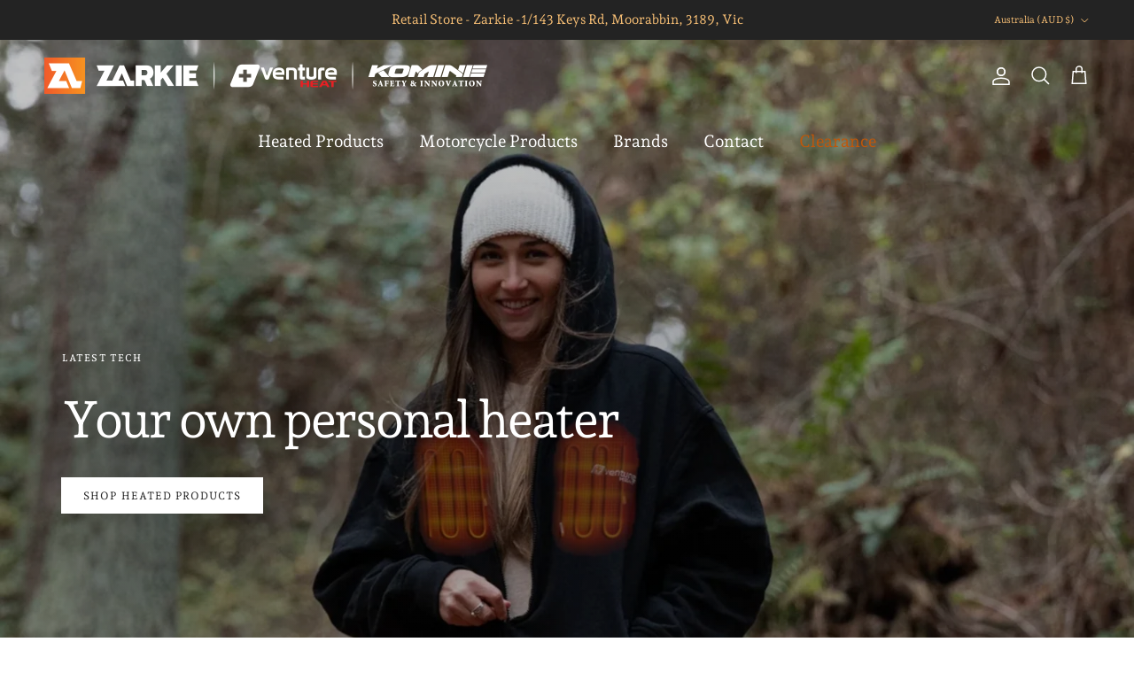

--- FILE ---
content_type: text/html; charset=utf-8
request_url: https://www.zarkie.com.au/?attachment_id=15324
body_size: 63906
content:
<!doctype html>
<html class="no-js" lang="en" dir="ltr">
<head><meta charset="utf-8">
<meta name="viewport" content="width=device-width,initial-scale=1">
<title>Zarkie</title><link rel="canonical" href="https://www.zarkie.com.au/"><link rel="icon" href="//www.zarkie.com.au/cdn/shop/files/site_icon_030fe6c7-f0a5-4397-870a-bcbc1af637c9.png?crop=center&height=48&v=1762138346&width=48" type="image/png">
  <link rel="apple-touch-icon" href="//www.zarkie.com.au/cdn/shop/files/site_icon_030fe6c7-f0a5-4397-870a-bcbc1af637c9.png?crop=center&height=180&v=1762138346&width=180"><meta property="og:site_name" content="Zarkie">
<meta property="og:url" content="https://www.zarkie.com.au/">
<meta property="og:title" content="Zarkie">
<meta property="og:type" content="website">
<meta property="og:description" content="Zarkie"><meta name="twitter:card" content="summary_large_image">
<meta name="twitter:title" content="Zarkie">
<meta name="twitter:description" content="Zarkie">
<style>@font-face {
  font-family: "Andada Pro";
  font-weight: 400;
  font-style: normal;
  font-display: fallback;
  src: url("//www.zarkie.com.au/cdn/fonts/andada_pro/andadapro_n4.ddb4819d91a36f7a7796967e553b90fddf775c52.woff2") format("woff2"),
       url("//www.zarkie.com.au/cdn/fonts/andada_pro/andadapro_n4.b682419848b587494213d601b801675164e59691.woff") format("woff");
}
@font-face {
  font-family: "Andada Pro";
  font-weight: 700;
  font-style: normal;
  font-display: fallback;
  src: url("//www.zarkie.com.au/cdn/fonts/andada_pro/andadapro_n7.21e2160c1d40c7b5b65df774b887a55eee68a023.woff2") format("woff2"),
       url("//www.zarkie.com.au/cdn/fonts/andada_pro/andadapro_n7.659ca1992e2b875cdc8ff361d149c5e6b9d96cc9.woff") format("woff");
}
@font-face {
  font-family: "Andada Pro";
  font-weight: 500;
  font-style: normal;
  font-display: fallback;
  src: url("//www.zarkie.com.au/cdn/fonts/andada_pro/andadapro_n5.ba0525b510606c02ae6c594b730a09bb5976e04f.woff2") format("woff2"),
       url("//www.zarkie.com.au/cdn/fonts/andada_pro/andadapro_n5.da9b2a0c8513f84fa719a512d2bf0165b8f1eef1.woff") format("woff");
}
@font-face {
  font-family: "Andada Pro";
  font-weight: 400;
  font-style: italic;
  font-display: fallback;
  src: url("//www.zarkie.com.au/cdn/fonts/andada_pro/andadapro_i4.d4e97d56c670cdb2e842a26511ac7bf6d6e61288.woff2") format("woff2"),
       url("//www.zarkie.com.au/cdn/fonts/andada_pro/andadapro_i4.610235587869bf4c01e40ee49677d8195d5ab92f.woff") format("woff");
}
@font-face {
  font-family: "Andada Pro";
  font-weight: 700;
  font-style: italic;
  font-display: fallback;
  src: url("//www.zarkie.com.au/cdn/fonts/andada_pro/andadapro_i7.f40607946943d7e4981b53a79bd98abc129cf264.woff2") format("woff2"),
       url("//www.zarkie.com.au/cdn/fonts/andada_pro/andadapro_i7.605fe3e178d6252ed702b3384ecc43e85dd39229.woff") format("woff");
}
@font-face {
  font-family: "Andada Pro";
  font-weight: 400;
  font-style: normal;
  font-display: fallback;
  src: url("//www.zarkie.com.au/cdn/fonts/andada_pro/andadapro_n4.ddb4819d91a36f7a7796967e553b90fddf775c52.woff2") format("woff2"),
       url("//www.zarkie.com.au/cdn/fonts/andada_pro/andadapro_n4.b682419848b587494213d601b801675164e59691.woff") format("woff");
}
@font-face {
  font-family: Jost;
  font-weight: 700;
  font-style: normal;
  font-display: fallback;
  src: url("//www.zarkie.com.au/cdn/fonts/jost/jost_n7.921dc18c13fa0b0c94c5e2517ffe06139c3615a3.woff2") format("woff2"),
       url("//www.zarkie.com.au/cdn/fonts/jost/jost_n7.cbfc16c98c1e195f46c536e775e4e959c5f2f22b.woff") format("woff");
}
@font-face {
  font-family: "Andada Pro";
  font-weight: 400;
  font-style: normal;
  font-display: fallback;
  src: url("//www.zarkie.com.au/cdn/fonts/andada_pro/andadapro_n4.ddb4819d91a36f7a7796967e553b90fddf775c52.woff2") format("woff2"),
       url("//www.zarkie.com.au/cdn/fonts/andada_pro/andadapro_n4.b682419848b587494213d601b801675164e59691.woff") format("woff");
}
@font-face {
  font-family: "Andada Pro";
  font-weight: 600;
  font-style: normal;
  font-display: fallback;
  src: url("//www.zarkie.com.au/cdn/fonts/andada_pro/andadapro_n6.9d2eb02e005e338e8521851933208672b925c734.woff2") format("woff2"),
       url("//www.zarkie.com.au/cdn/fonts/andada_pro/andadapro_n6.241a3d50493eb67a763805ba171825ca6782aac2.woff") format("woff");
}
:root {
  --page-container-width:          1300px;
  --reading-container-width:       720px;
  --divider-opacity:               0.14;
  --gutter-large:                  30px;
  --gutter-desktop:                20px;
  --gutter-mobile:                 16px;
  --section-padding:               50px;
  --larger-section-padding:        80px;
  --larger-section-padding-mobile: 60px;
  --largest-section-padding:       110px;
  --aos-animate-duration:          0.6s;

  --base-font-family:              "Andada Pro", serif;
  --base-font-weight:              400;
  --base-font-style:               normal;
  --heading-font-family:           "Andada Pro", serif;
  --heading-font-weight:           400;
  --heading-font-style:            normal;
  --heading-font-letter-spacing:   -0.04em;
  --logo-font-family:              Jost, sans-serif;
  --logo-font-weight:              700;
  --logo-font-style:               normal;
  --nav-font-family:               "Andada Pro", serif;
  --nav-font-weight:               400;
  --nav-font-style:                normal;

  --base-text-size:14px;
  --base-line-height:              1.6;
  --input-text-size:16px;
  --smaller-text-size-1:11px;
  --smaller-text-size-2:14px;
  --smaller-text-size-3:11px;
  --smaller-text-size-4:10px;
  --larger-text-size:34px;
  --super-large-text-size:60px;
  --super-large-mobile-text-size:27px;
  --larger-mobile-text-size:27px;
  --logo-text-size:24px;--btn-letter-spacing: 0.08em;
    --btn-text-transform: uppercase;
    --button-text-size: 12px;
    --quickbuy-button-text-size: 12;
    --small-feature-link-font-size: 0.75em;
    --input-btn-padding-top: 1.2em;
    --input-btn-padding-bottom: 1.2em;--heading-text-transform:none;
  --nav-text-size:                      19px;
  --mobile-menu-font-weight:            inherit;

  --body-bg-color:                      255 255 255;
  --bg-color:                           255 255 255;
  --body-text-color:                    35 35 35;
  --text-color:                         35 35 35;

  --header-text-col:                    #232323;--header-text-hover-col:             var(--main-nav-link-hover-col);--header-bg-col:                     #ffffff;
  --heading-color:                     35 35 35;
  --body-heading-color:                35 35 35;
  --heading-divider-col:               #ececec;

  --logo-col:                          #232323;
  --main-nav-bg:                       #ffffff;
  --main-nav-link-col:                 #232323;
  --main-nav-link-hover-col:           #5c5c5c;
  --main-nav-link-featured-col:        #bf570a;

  --link-color:                        191 87 10;
  --body-link-color:                   191 87 10;

  --btn-bg-color:                        35 35 35;
  --btn-bg-hover-color:                  92 92 92;
  --btn-border-color:                    35 35 35;
  --btn-border-hover-color:              92 92 92;
  --btn-text-color:                      255 255 255;
  --btn-text-hover-color:                255 255 255;--btn-alt-bg-color:                    255 255 255;
  --btn-alt-text-color:                  35 35 35;
  --btn-alt-border-color:                35 35 35;
  --btn-alt-border-hover-color:          35 35 35;--btn-ter-bg-color:                    235 235 235;
  --btn-ter-text-color:                  0 0 0;
  --btn-ter-bg-hover-color:              35 35 35;
  --btn-ter-text-hover-color:            255 255 255;--btn-border-radius: 0;
    --btn-inspired-border-radius: 0;--color-scheme-default:                             #ffffff;
  --color-scheme-default-color:                       255 255 255;
  --color-scheme-default-text-color:                  35 35 35;
  --color-scheme-default-head-color:                  35 35 35;
  --color-scheme-default-link-color:                  191 87 10;
  --color-scheme-default-btn-text-color:              255 255 255;
  --color-scheme-default-btn-text-hover-color:        255 255 255;
  --color-scheme-default-btn-bg-color:                35 35 35;
  --color-scheme-default-btn-bg-hover-color:          92 92 92;
  --color-scheme-default-btn-border-color:            35 35 35;
  --color-scheme-default-btn-border-hover-color:      92 92 92;
  --color-scheme-default-btn-alt-text-color:          35 35 35;
  --color-scheme-default-btn-alt-bg-color:            255 255 255;
  --color-scheme-default-btn-alt-border-color:        35 35 35;
  --color-scheme-default-btn-alt-border-hover-color:  35 35 35;

  --color-scheme-1:                             #f7f7f7;
  --color-scheme-1-color:                       247 247 247;
  --color-scheme-1-text-color:                  35 35 35;
  --color-scheme-1-head-color:                  35 35 35;
  --color-scheme-1-link-color:                  191 87 10;
  --color-scheme-1-btn-text-color:              255 255 255;
  --color-scheme-1-btn-text-hover-color:        255 255 255;
  --color-scheme-1-btn-bg-color:                35 35 35;
  --color-scheme-1-btn-bg-hover-color:          92 92 92;
  --color-scheme-1-btn-border-color:            35 35 35;
  --color-scheme-1-btn-border-hover-color:      92 92 92;
  --color-scheme-1-btn-alt-text-color:          35 35 35;
  --color-scheme-1-btn-alt-bg-color:            251 249 244;
  --color-scheme-1-btn-alt-border-color:        35 35 35;
  --color-scheme-1-btn-alt-border-hover-color:  35 35 35;

  --color-scheme-2:                             #efefef;
  --color-scheme-2-color:                       239 239 239;
  --color-scheme-2-text-color:                  35 35 35;
  --color-scheme-2-head-color:                  35 35 35;
  --color-scheme-2-link-color:                  191 87 10;
  --color-scheme-2-btn-text-color:              255 255 255;
  --color-scheme-2-btn-text-hover-color:        255 255 255;
  --color-scheme-2-btn-bg-color:                35 35 35;
  --color-scheme-2-btn-bg-hover-color:          92 92 92;
  --color-scheme-2-btn-border-color:            35 35 35;
  --color-scheme-2-btn-border-hover-color:      92 92 92;
  --color-scheme-2-btn-alt-text-color:          35 35 35;
  --color-scheme-2-btn-alt-bg-color:            255 255 255;
  --color-scheme-2-btn-alt-border-color:        35 35 35;
  --color-scheme-2-btn-alt-border-hover-color:  35 35 35;

  /* Shop Pay payment terms */
  --payment-terms-background-color:    #ffffff;--quickbuy-bg: 247 247 247;--body-input-background-color:       rgb(var(--body-bg-color));
  --input-background-color:            rgb(var(--body-bg-color));
  --body-input-text-color:             var(--body-text-color);
  --input-text-color:                  var(--body-text-color);
  --body-input-border-color:           rgb(200, 200, 200);
  --input-border-color:                rgb(200, 200, 200);
  --input-border-color-hover:          rgb(134, 134, 134);
  --input-border-color-active:         rgb(35, 35, 35);

  --swatch-cross-svg:                  url("data:image/svg+xml,%3Csvg xmlns='http://www.w3.org/2000/svg' width='240' height='240' viewBox='0 0 24 24' fill='none' stroke='rgb(200, 200, 200)' stroke-width='0.09' preserveAspectRatio='none' %3E%3Cline x1='24' y1='0' x2='0' y2='24'%3E%3C/line%3E%3C/svg%3E");
  --swatch-cross-hover:                url("data:image/svg+xml,%3Csvg xmlns='http://www.w3.org/2000/svg' width='240' height='240' viewBox='0 0 24 24' fill='none' stroke='rgb(134, 134, 134)' stroke-width='0.09' preserveAspectRatio='none' %3E%3Cline x1='24' y1='0' x2='0' y2='24'%3E%3C/line%3E%3C/svg%3E");
  --swatch-cross-active:               url("data:image/svg+xml,%3Csvg xmlns='http://www.w3.org/2000/svg' width='240' height='240' viewBox='0 0 24 24' fill='none' stroke='rgb(35, 35, 35)' stroke-width='0.09' preserveAspectRatio='none' %3E%3Cline x1='24' y1='0' x2='0' y2='24'%3E%3C/line%3E%3C/svg%3E");

  --footer-divider-col:                #ececec;
  --footer-text-col:                   255 255 255;
  --footer-heading-col:                255 255 255;
  --footer-bg-col:                     35 35 35;--product-label-overlay-justify: flex-start;--product-label-overlay-align: flex-end;--product-label-overlay-reduction-text:   #232323;
  --product-label-overlay-reduction-bg:     #efefef;
  --product-label-overlay-reduction-text-weight: inherit;
  --product-label-overlay-stock-text:       #232323;
  --product-label-overlay-stock-bg:         #efefef;
  --product-label-overlay-new-text:         #232323;
  --product-label-overlay-new-bg:           #efefef;
  --product-label-overlay-meta-text:        #232323;
  --product-label-overlay-meta-bg:          #efefef;
  --product-label-sale-text:                #bf570a;
  --product-label-sold-text:                #5c5c5c;
  --product-label-preorder-text:            #bf570a;

  --product-block-crop-align:               center;

  
  --product-block-price-align:              flex-start;
  --product-block-price-item-margin-start:  initial;
  --product-block-price-item-margin-end:    .5rem;
  

  

  --collection-block-image-position:   center center;

  --swatch-picker-image-size:          40px;
  --swatch-crop-align:                 center center;

  --image-overlay-text-color:          255 255 255;--image-overlay-bg:                  rgba(0, 0, 0, 0.24);
  --image-overlay-shadow-start:        rgb(0 0 0 / 0.32);
  --image-overlay-box-opacity:         0.88;--product-inventory-ok-box-color:            rgba(0,0,0,0);
  --product-inventory-ok-text-color:           #232323;
  --product-inventory-ok-icon-box-fill-color:  none;
  --product-inventory-low-box-color:           rgba(0,0,0,0);
  --product-inventory-low-text-color:          #232323;
  --product-inventory-low-icon-box-fill-color: none;
  --product-inventory-low-text-color-channels: 35, 35, 35;
  --product-inventory-ok-text-color-channels:  35, 35, 35;

  --rating-star-color: 35 35 35;--overlay-align-left: start;
    --overlay-align-right: end;}html[dir=rtl] {
  --overlay-right-text-m-left: 0;
  --overlay-right-text-m-right: auto;
  --overlay-left-shadow-left-left: 15%;
  --overlay-left-shadow-left-right: -50%;
  --overlay-left-shadow-right-left: -85%;
  --overlay-left-shadow-right-right: 0;
}.image-overlay--bg-box .text-overlay .text-overlay__text {
    --image-overlay-box-bg: 255 255 255;
    --heading-color: var(--body-heading-color);
    --text-color: var(--body-text-color);
    --link-color: var(--body-link-color);
  }::selection {
    background: rgb(var(--body-heading-color));
    color: rgb(var(--body-bg-color));
  }
  ::-moz-selection {
    background: rgb(var(--body-heading-color));
    color: rgb(var(--body-bg-color));
  }.use-color-scheme--default {
  --product-label-sale-text:           #bf570a;
  --product-label-sold-text:           #5c5c5c;
  --product-label-preorder-text:       #bf570a;
  --input-background-color:            rgb(var(--body-bg-color));
  --input-text-color:                  var(--body-input-text-color);
  --input-border-color:                rgb(200, 200, 200);
  --input-border-color-hover:          rgb(134, 134, 134);
  --input-border-color-active:         rgb(35, 35, 35);
}</style>

  <link href="//www.zarkie.com.au/cdn/shop/t/3/assets/main.css?v=89361246911573432621762138495" rel="stylesheet" type="text/css" media="all" />
<link rel="preload" as="font" href="//www.zarkie.com.au/cdn/fonts/andada_pro/andadapro_n4.ddb4819d91a36f7a7796967e553b90fddf775c52.woff2" type="font/woff2" crossorigin><link rel="preload" as="font" href="//www.zarkie.com.au/cdn/fonts/andada_pro/andadapro_n4.ddb4819d91a36f7a7796967e553b90fddf775c52.woff2" type="font/woff2" crossorigin><script>
    document.documentElement.className = document.documentElement.className.replace('no-js', 'js');

    window.theme = {
      info: {
        name: 'Symmetry',
        version: '8.0.0'
      },
      device: {
        hasTouch: window.matchMedia('(any-pointer: coarse)').matches,
        hasHover: window.matchMedia('(hover: hover)').matches
      },
      mediaQueries: {
        md: '(min-width: 768px)',
        productMediaCarouselBreak: '(min-width: 1041px)'
      },
      routes: {
        base: 'https://www.zarkie.com.au',
        cart: '/cart',
        cartAdd: '/cart/add.js',
        cartUpdate: '/cart/update.js',
        predictiveSearch: '/search/suggest'
      },
      strings: {
        cartTermsConfirmation: "You must agree to the terms and conditions before continuing.",
        cartItemsQuantityError: "You can only add [QUANTITY] of this item to your cart.",
        generalSearchViewAll: "View all search results",
        noStock: "Sold out",
        noVariant: "Unavailable",
        productsProductChooseA: "Choose a",
        generalSearchPages: "Pages",
        generalSearchNoResultsWithoutTerms: "Sorry, we couldnʼt find any results",
        shippingCalculator: {
          singleRate: "There is one shipping rate for this destination:",
          multipleRates: "There are multiple shipping rates for this destination:",
          noRates: "We do not ship to this destination."
        },
        regularPrice: "Regular price",
        salePrice: "Sale price"
      },
      settings: {
        moneyWithCurrencyFormat: "${{amount}} AUD",
        cartType: "drawer",
        afterAddToCart: "drawer",
        quickbuyStyle: "button",
        externalLinksNewTab: true,
        internalLinksSmoothScroll: true
      }
    }

    theme.inlineNavigationCheck = function() {
      var pageHeader = document.querySelector('.pageheader'),
          inlineNavContainer = pageHeader.querySelector('.logo-area__left__inner'),
          inlineNav = inlineNavContainer.querySelector('.navigation--left');
      if (inlineNav && getComputedStyle(inlineNav).display != 'none') {
        var inlineMenuCentered = document.querySelector('.pageheader--layout-inline-menu-center'),
            logoContainer = document.querySelector('.logo-area__middle__inner');
        if(inlineMenuCentered) {
          var rightWidth = document.querySelector('.logo-area__right__inner').clientWidth,
              middleWidth = logoContainer.clientWidth,
              logoArea = document.querySelector('.logo-area'),
              computedLogoAreaStyle = getComputedStyle(logoArea),
              logoAreaInnerWidth = logoArea.clientWidth - Math.ceil(parseFloat(computedLogoAreaStyle.paddingLeft)) - Math.ceil(parseFloat(computedLogoAreaStyle.paddingRight)),
              availableNavWidth = logoAreaInnerWidth - Math.max(rightWidth, middleWidth) * 2 - 40;
          inlineNavContainer.style.maxWidth = availableNavWidth + 'px';
        }

        var firstInlineNavLink = inlineNav.querySelector('.navigation__item:first-child'),
            lastInlineNavLink = inlineNav.querySelector('.navigation__item:last-child');
        if (lastInlineNavLink) {
          var inlineNavWidth = null;
          if(document.querySelector('html[dir=rtl]')) {
            inlineNavWidth = firstInlineNavLink.offsetLeft - lastInlineNavLink.offsetLeft + firstInlineNavLink.offsetWidth;
          } else {
            inlineNavWidth = lastInlineNavLink.offsetLeft - firstInlineNavLink.offsetLeft + lastInlineNavLink.offsetWidth;
          }
          if (inlineNavContainer.offsetWidth >= inlineNavWidth) {
            pageHeader.classList.add('pageheader--layout-inline-permitted');
            var tallLogo = logoContainer.clientHeight > lastInlineNavLink.clientHeight + 20;
            if (tallLogo) {
              inlineNav.classList.add('navigation--tight-underline');
            } else {
              inlineNav.classList.remove('navigation--tight-underline');
            }
          } else {
            pageHeader.classList.remove('pageheader--layout-inline-permitted');
          }
        }
      }
    };

    theme.setInitialHeaderHeightProperty = () => {
      const section = document.querySelector('.section-header');
      if (section) {
        document.documentElement.style.setProperty('--theme-header-height', Math.ceil(section.clientHeight) + 'px');
      }
    };
  </script>

  <script src="//www.zarkie.com.au/cdn/shop/t/3/assets/main.js?v=61682990966667585321762138495" defer></script>
    <script src="//www.zarkie.com.au/cdn/shop/t/3/assets/animate-on-scroll.js?v=127737999061525948361762138495" defer></script>
    <link href="//www.zarkie.com.au/cdn/shop/t/3/assets/animate-on-scroll.css?v=90236038674973067421762138495" rel="stylesheet" type="text/css" media="all" />
  

  <script>window.performance && window.performance.mark && window.performance.mark('shopify.content_for_header.start');</script><meta id="shopify-digital-wallet" name="shopify-digital-wallet" content="/59661746240/digital_wallets/dialog">
<meta name="shopify-checkout-api-token" content="011f7098c5e8baf6608289a2691d6d5b">
<meta id="in-context-paypal-metadata" data-shop-id="59661746240" data-venmo-supported="false" data-environment="production" data-locale="en_US" data-paypal-v4="true" data-currency="AUD">
<script async="async" src="/checkouts/internal/preloads.js?locale=en-AU"></script>
<link rel="preconnect" href="https://shop.app" crossorigin="anonymous">
<script async="async" src="https://shop.app/checkouts/internal/preloads.js?locale=en-AU&shop_id=59661746240" crossorigin="anonymous"></script>
<script id="apple-pay-shop-capabilities" type="application/json">{"shopId":59661746240,"countryCode":"AU","currencyCode":"AUD","merchantCapabilities":["supports3DS"],"merchantId":"gid:\/\/shopify\/Shop\/59661746240","merchantName":"Zarkie","requiredBillingContactFields":["postalAddress","email","phone"],"requiredShippingContactFields":["postalAddress","email","phone"],"shippingType":"shipping","supportedNetworks":["visa","masterCard","amex","jcb"],"total":{"type":"pending","label":"Zarkie","amount":"1.00"},"shopifyPaymentsEnabled":true,"supportsSubscriptions":true}</script>
<script id="shopify-features" type="application/json">{"accessToken":"011f7098c5e8baf6608289a2691d6d5b","betas":["rich-media-storefront-analytics"],"domain":"www.zarkie.com.au","predictiveSearch":true,"shopId":59661746240,"locale":"en"}</script>
<script>var Shopify = Shopify || {};
Shopify.shop = "9qyvjs-e0.myshopify.com";
Shopify.locale = "en";
Shopify.currency = {"active":"AUD","rate":"1.0"};
Shopify.country = "AU";
Shopify.theme = {"name":"Symmetry","id":128676298816,"schema_name":"Symmetry","schema_version":"8.0.0","theme_store_id":null,"role":"main"};
Shopify.theme.handle = "null";
Shopify.theme.style = {"id":null,"handle":null};
Shopify.cdnHost = "www.zarkie.com.au/cdn";
Shopify.routes = Shopify.routes || {};
Shopify.routes.root = "/";</script>
<script type="module">!function(o){(o.Shopify=o.Shopify||{}).modules=!0}(window);</script>
<script>!function(o){function n(){var o=[];function n(){o.push(Array.prototype.slice.apply(arguments))}return n.q=o,n}var t=o.Shopify=o.Shopify||{};t.loadFeatures=n(),t.autoloadFeatures=n()}(window);</script>
<script>
  window.ShopifyPay = window.ShopifyPay || {};
  window.ShopifyPay.apiHost = "shop.app\/pay";
  window.ShopifyPay.redirectState = null;
</script>
<script id="shop-js-analytics" type="application/json">{"pageType":"index"}</script>
<script defer="defer" async type="module" src="//www.zarkie.com.au/cdn/shopifycloud/shop-js/modules/v2/client.init-shop-cart-sync_WVOgQShq.en.esm.js"></script>
<script defer="defer" async type="module" src="//www.zarkie.com.au/cdn/shopifycloud/shop-js/modules/v2/chunk.common_C_13GLB1.esm.js"></script>
<script defer="defer" async type="module" src="//www.zarkie.com.au/cdn/shopifycloud/shop-js/modules/v2/chunk.modal_CLfMGd0m.esm.js"></script>
<script type="module">
  await import("//www.zarkie.com.au/cdn/shopifycloud/shop-js/modules/v2/client.init-shop-cart-sync_WVOgQShq.en.esm.js");
await import("//www.zarkie.com.au/cdn/shopifycloud/shop-js/modules/v2/chunk.common_C_13GLB1.esm.js");
await import("//www.zarkie.com.au/cdn/shopifycloud/shop-js/modules/v2/chunk.modal_CLfMGd0m.esm.js");

  window.Shopify.SignInWithShop?.initShopCartSync?.({"fedCMEnabled":true,"windoidEnabled":true});

</script>
<script>
  window.Shopify = window.Shopify || {};
  if (!window.Shopify.featureAssets) window.Shopify.featureAssets = {};
  window.Shopify.featureAssets['shop-js'] = {"shop-cart-sync":["modules/v2/client.shop-cart-sync_DuR37GeY.en.esm.js","modules/v2/chunk.common_C_13GLB1.esm.js","modules/v2/chunk.modal_CLfMGd0m.esm.js"],"init-fed-cm":["modules/v2/client.init-fed-cm_BucUoe6W.en.esm.js","modules/v2/chunk.common_C_13GLB1.esm.js","modules/v2/chunk.modal_CLfMGd0m.esm.js"],"shop-toast-manager":["modules/v2/client.shop-toast-manager_B0JfrpKj.en.esm.js","modules/v2/chunk.common_C_13GLB1.esm.js","modules/v2/chunk.modal_CLfMGd0m.esm.js"],"init-shop-cart-sync":["modules/v2/client.init-shop-cart-sync_WVOgQShq.en.esm.js","modules/v2/chunk.common_C_13GLB1.esm.js","modules/v2/chunk.modal_CLfMGd0m.esm.js"],"shop-button":["modules/v2/client.shop-button_B_U3bv27.en.esm.js","modules/v2/chunk.common_C_13GLB1.esm.js","modules/v2/chunk.modal_CLfMGd0m.esm.js"],"init-windoid":["modules/v2/client.init-windoid_DuP9q_di.en.esm.js","modules/v2/chunk.common_C_13GLB1.esm.js","modules/v2/chunk.modal_CLfMGd0m.esm.js"],"shop-cash-offers":["modules/v2/client.shop-cash-offers_BmULhtno.en.esm.js","modules/v2/chunk.common_C_13GLB1.esm.js","modules/v2/chunk.modal_CLfMGd0m.esm.js"],"pay-button":["modules/v2/client.pay-button_CrPSEbOK.en.esm.js","modules/v2/chunk.common_C_13GLB1.esm.js","modules/v2/chunk.modal_CLfMGd0m.esm.js"],"init-customer-accounts":["modules/v2/client.init-customer-accounts_jNk9cPYQ.en.esm.js","modules/v2/client.shop-login-button_DJ5ldayH.en.esm.js","modules/v2/chunk.common_C_13GLB1.esm.js","modules/v2/chunk.modal_CLfMGd0m.esm.js"],"avatar":["modules/v2/client.avatar_BTnouDA3.en.esm.js"],"checkout-modal":["modules/v2/client.checkout-modal_pBPyh9w8.en.esm.js","modules/v2/chunk.common_C_13GLB1.esm.js","modules/v2/chunk.modal_CLfMGd0m.esm.js"],"init-shop-for-new-customer-accounts":["modules/v2/client.init-shop-for-new-customer-accounts_BUoCy7a5.en.esm.js","modules/v2/client.shop-login-button_DJ5ldayH.en.esm.js","modules/v2/chunk.common_C_13GLB1.esm.js","modules/v2/chunk.modal_CLfMGd0m.esm.js"],"init-customer-accounts-sign-up":["modules/v2/client.init-customer-accounts-sign-up_CnczCz9H.en.esm.js","modules/v2/client.shop-login-button_DJ5ldayH.en.esm.js","modules/v2/chunk.common_C_13GLB1.esm.js","modules/v2/chunk.modal_CLfMGd0m.esm.js"],"init-shop-email-lookup-coordinator":["modules/v2/client.init-shop-email-lookup-coordinator_CzjY5t9o.en.esm.js","modules/v2/chunk.common_C_13GLB1.esm.js","modules/v2/chunk.modal_CLfMGd0m.esm.js"],"shop-follow-button":["modules/v2/client.shop-follow-button_CsYC63q7.en.esm.js","modules/v2/chunk.common_C_13GLB1.esm.js","modules/v2/chunk.modal_CLfMGd0m.esm.js"],"shop-login-button":["modules/v2/client.shop-login-button_DJ5ldayH.en.esm.js","modules/v2/chunk.common_C_13GLB1.esm.js","modules/v2/chunk.modal_CLfMGd0m.esm.js"],"shop-login":["modules/v2/client.shop-login_B9ccPdmx.en.esm.js","modules/v2/chunk.common_C_13GLB1.esm.js","modules/v2/chunk.modal_CLfMGd0m.esm.js"],"lead-capture":["modules/v2/client.lead-capture_D0K_KgYb.en.esm.js","modules/v2/chunk.common_C_13GLB1.esm.js","modules/v2/chunk.modal_CLfMGd0m.esm.js"],"payment-terms":["modules/v2/client.payment-terms_BWmiNN46.en.esm.js","modules/v2/chunk.common_C_13GLB1.esm.js","modules/v2/chunk.modal_CLfMGd0m.esm.js"]};
</script>
<script id="__st">var __st={"a":59661746240,"offset":39600,"reqid":"6a5a66de-e1c6-4f01-8a8b-f9de99d58184-1769600512","pageurl":"www.zarkie.com.au\/?attachment_id=15324","u":"c3bb8b3e3808","p":"home"};</script>
<script>window.ShopifyPaypalV4VisibilityTracking = true;</script>
<script id="captcha-bootstrap">!function(){'use strict';const t='contact',e='account',n='new_comment',o=[[t,t],['blogs',n],['comments',n],[t,'customer']],c=[[e,'customer_login'],[e,'guest_login'],[e,'recover_customer_password'],[e,'create_customer']],r=t=>t.map((([t,e])=>`form[action*='/${t}']:not([data-nocaptcha='true']) input[name='form_type'][value='${e}']`)).join(','),a=t=>()=>t?[...document.querySelectorAll(t)].map((t=>t.form)):[];function s(){const t=[...o],e=r(t);return a(e)}const i='password',u='form_key',d=['recaptcha-v3-token','g-recaptcha-response','h-captcha-response',i],f=()=>{try{return window.sessionStorage}catch{return}},m='__shopify_v',_=t=>t.elements[u];function p(t,e,n=!1){try{const o=window.sessionStorage,c=JSON.parse(o.getItem(e)),{data:r}=function(t){const{data:e,action:n}=t;return t[m]||n?{data:e,action:n}:{data:t,action:n}}(c);for(const[e,n]of Object.entries(r))t.elements[e]&&(t.elements[e].value=n);n&&o.removeItem(e)}catch(o){console.error('form repopulation failed',{error:o})}}const l='form_type',E='cptcha';function T(t){t.dataset[E]=!0}const w=window,h=w.document,L='Shopify',v='ce_forms',y='captcha';let A=!1;((t,e)=>{const n=(g='f06e6c50-85a8-45c8-87d0-21a2b65856fe',I='https://cdn.shopify.com/shopifycloud/storefront-forms-hcaptcha/ce_storefront_forms_captcha_hcaptcha.v1.5.2.iife.js',D={infoText:'Protected by hCaptcha',privacyText:'Privacy',termsText:'Terms'},(t,e,n)=>{const o=w[L][v],c=o.bindForm;if(c)return c(t,g,e,D).then(n);var r;o.q.push([[t,g,e,D],n]),r=I,A||(h.body.append(Object.assign(h.createElement('script'),{id:'captcha-provider',async:!0,src:r})),A=!0)});var g,I,D;w[L]=w[L]||{},w[L][v]=w[L][v]||{},w[L][v].q=[],w[L][y]=w[L][y]||{},w[L][y].protect=function(t,e){n(t,void 0,e),T(t)},Object.freeze(w[L][y]),function(t,e,n,w,h,L){const[v,y,A,g]=function(t,e,n){const i=e?o:[],u=t?c:[],d=[...i,...u],f=r(d),m=r(i),_=r(d.filter((([t,e])=>n.includes(e))));return[a(f),a(m),a(_),s()]}(w,h,L),I=t=>{const e=t.target;return e instanceof HTMLFormElement?e:e&&e.form},D=t=>v().includes(t);t.addEventListener('submit',(t=>{const e=I(t);if(!e)return;const n=D(e)&&!e.dataset.hcaptchaBound&&!e.dataset.recaptchaBound,o=_(e),c=g().includes(e)&&(!o||!o.value);(n||c)&&t.preventDefault(),c&&!n&&(function(t){try{if(!f())return;!function(t){const e=f();if(!e)return;const n=_(t);if(!n)return;const o=n.value;o&&e.removeItem(o)}(t);const e=Array.from(Array(32),(()=>Math.random().toString(36)[2])).join('');!function(t,e){_(t)||t.append(Object.assign(document.createElement('input'),{type:'hidden',name:u})),t.elements[u].value=e}(t,e),function(t,e){const n=f();if(!n)return;const o=[...t.querySelectorAll(`input[type='${i}']`)].map((({name:t})=>t)),c=[...d,...o],r={};for(const[a,s]of new FormData(t).entries())c.includes(a)||(r[a]=s);n.setItem(e,JSON.stringify({[m]:1,action:t.action,data:r}))}(t,e)}catch(e){console.error('failed to persist form',e)}}(e),e.submit())}));const S=(t,e)=>{t&&!t.dataset[E]&&(n(t,e.some((e=>e===t))),T(t))};for(const o of['focusin','change'])t.addEventListener(o,(t=>{const e=I(t);D(e)&&S(e,y())}));const B=e.get('form_key'),M=e.get(l),P=B&&M;t.addEventListener('DOMContentLoaded',(()=>{const t=y();if(P)for(const e of t)e.elements[l].value===M&&p(e,B);[...new Set([...A(),...v().filter((t=>'true'===t.dataset.shopifyCaptcha))])].forEach((e=>S(e,t)))}))}(h,new URLSearchParams(w.location.search),n,t,e,['guest_login'])})(!0,!0)}();</script>
<script integrity="sha256-4kQ18oKyAcykRKYeNunJcIwy7WH5gtpwJnB7kiuLZ1E=" data-source-attribution="shopify.loadfeatures" defer="defer" src="//www.zarkie.com.au/cdn/shopifycloud/storefront/assets/storefront/load_feature-a0a9edcb.js" crossorigin="anonymous"></script>
<script crossorigin="anonymous" defer="defer" src="//www.zarkie.com.au/cdn/shopifycloud/storefront/assets/shopify_pay/storefront-65b4c6d7.js?v=20250812"></script>
<script data-source-attribution="shopify.dynamic_checkout.dynamic.init">var Shopify=Shopify||{};Shopify.PaymentButton=Shopify.PaymentButton||{isStorefrontPortableWallets:!0,init:function(){window.Shopify.PaymentButton.init=function(){};var t=document.createElement("script");t.src="https://www.zarkie.com.au/cdn/shopifycloud/portable-wallets/latest/portable-wallets.en.js",t.type="module",document.head.appendChild(t)}};
</script>
<script data-source-attribution="shopify.dynamic_checkout.buyer_consent">
  function portableWalletsHideBuyerConsent(e){var t=document.getElementById("shopify-buyer-consent"),n=document.getElementById("shopify-subscription-policy-button");t&&n&&(t.classList.add("hidden"),t.setAttribute("aria-hidden","true"),n.removeEventListener("click",e))}function portableWalletsShowBuyerConsent(e){var t=document.getElementById("shopify-buyer-consent"),n=document.getElementById("shopify-subscription-policy-button");t&&n&&(t.classList.remove("hidden"),t.removeAttribute("aria-hidden"),n.addEventListener("click",e))}window.Shopify?.PaymentButton&&(window.Shopify.PaymentButton.hideBuyerConsent=portableWalletsHideBuyerConsent,window.Shopify.PaymentButton.showBuyerConsent=portableWalletsShowBuyerConsent);
</script>
<script data-source-attribution="shopify.dynamic_checkout.cart.bootstrap">document.addEventListener("DOMContentLoaded",(function(){function t(){return document.querySelector("shopify-accelerated-checkout-cart, shopify-accelerated-checkout")}if(t())Shopify.PaymentButton.init();else{new MutationObserver((function(e,n){t()&&(Shopify.PaymentButton.init(),n.disconnect())})).observe(document.body,{childList:!0,subtree:!0})}}));
</script>
<script id='scb4127' type='text/javascript' async='' src='https://www.zarkie.com.au/cdn/shopifycloud/privacy-banner/storefront-banner.js'></script><link id="shopify-accelerated-checkout-styles" rel="stylesheet" media="screen" href="https://www.zarkie.com.au/cdn/shopifycloud/portable-wallets/latest/accelerated-checkout-backwards-compat.css" crossorigin="anonymous">
<style id="shopify-accelerated-checkout-cart">
        #shopify-buyer-consent {
  margin-top: 1em;
  display: inline-block;
  width: 100%;
}

#shopify-buyer-consent.hidden {
  display: none;
}

#shopify-subscription-policy-button {
  background: none;
  border: none;
  padding: 0;
  text-decoration: underline;
  font-size: inherit;
  cursor: pointer;
}

#shopify-subscription-policy-button::before {
  box-shadow: none;
}

      </style>
<script id="sections-script" data-sections="footer" defer="defer" src="//www.zarkie.com.au/cdn/shop/t/3/compiled_assets/scripts.js?v=393"></script>
<script>window.performance && window.performance.mark && window.performance.mark('shopify.content_for_header.end');</script>
<!-- CC Custom Head Start --><!-- CC Custom Head End --><!-- BEGIN app block: shopify://apps/judge-me-reviews/blocks/judgeme_core/61ccd3b1-a9f2-4160-9fe9-4fec8413e5d8 --><!-- Start of Judge.me Core -->






<link rel="dns-prefetch" href="https://cdnwidget.judge.me">
<link rel="dns-prefetch" href="https://cdn.judge.me">
<link rel="dns-prefetch" href="https://cdn1.judge.me">
<link rel="dns-prefetch" href="https://api.judge.me">

<script data-cfasync='false' class='jdgm-settings-script'>window.jdgmSettings={"pagination":5,"disable_web_reviews":false,"badge_no_review_text":"No reviews","badge_n_reviews_text":"{{ n }} review/reviews","badge_star_color":"#E7B717","hide_badge_preview_if_no_reviews":true,"badge_hide_text":false,"enforce_center_preview_badge":false,"widget_title":"Customer Reviews","widget_open_form_text":"Write a review","widget_close_form_text":"Cancel review","widget_refresh_page_text":"Refresh page","widget_summary_text":"Based on {{ number_of_reviews }} review/reviews","widget_no_review_text":"Be the first to write a review","widget_name_field_text":"Display name","widget_verified_name_field_text":"Verified Name (public)","widget_name_placeholder_text":"Display name","widget_required_field_error_text":"This field is required.","widget_email_field_text":"Email address","widget_verified_email_field_text":"Verified Email (private, can not be edited)","widget_email_placeholder_text":"Your email address","widget_email_field_error_text":"Please enter a valid email address.","widget_rating_field_text":"Rating","widget_review_title_field_text":"Review Title","widget_review_title_placeholder_text":"Give your review a title","widget_review_body_field_text":"Review content","widget_review_body_placeholder_text":"Start writing here...","widget_pictures_field_text":"Picture/Video (optional)","widget_submit_review_text":"Submit Review","widget_submit_verified_review_text":"Submit Verified Review","widget_submit_success_msg_with_auto_publish":"Thank you! Please refresh the page in a few moments to see your review. You can remove or edit your review by logging into \u003ca href='https://judge.me/login' target='_blank' rel='nofollow noopener'\u003eJudge.me\u003c/a\u003e","widget_submit_success_msg_no_auto_publish":"Thank you! Your review will be published as soon as it is approved by the shop admin. You can remove or edit your review by logging into \u003ca href='https://judge.me/login' target='_blank' rel='nofollow noopener'\u003eJudge.me\u003c/a\u003e","widget_show_default_reviews_out_of_total_text":"Showing {{ n_reviews_shown }} out of {{ n_reviews }} reviews.","widget_show_all_link_text":"Show all","widget_show_less_link_text":"Show less","widget_author_said_text":"{{ reviewer_name }} said:","widget_days_text":"{{ n }} days ago","widget_weeks_text":"{{ n }} week/weeks ago","widget_months_text":"{{ n }} month/months ago","widget_years_text":"{{ n }} year/years ago","widget_yesterday_text":"Yesterday","widget_today_text":"Today","widget_replied_text":"\u003e\u003e {{ shop_name }} replied:","widget_read_more_text":"Read more","widget_reviewer_name_as_initial":"","widget_rating_filter_color":"#fbcd0a","widget_rating_filter_see_all_text":"See all reviews","widget_sorting_most_recent_text":"Most Recent","widget_sorting_highest_rating_text":"Highest Rating","widget_sorting_lowest_rating_text":"Lowest Rating","widget_sorting_with_pictures_text":"Only Pictures","widget_sorting_most_helpful_text":"Most Helpful","widget_open_question_form_text":"Ask a question","widget_reviews_subtab_text":"Reviews","widget_questions_subtab_text":"Questions","widget_question_label_text":"Question","widget_answer_label_text":"Answer","widget_question_placeholder_text":"Write your question here","widget_submit_question_text":"Submit Question","widget_question_submit_success_text":"Thank you for your question! We will notify you once it gets answered.","widget_star_color":"#E7B717","verified_badge_text":"Verified","verified_badge_bg_color":"","verified_badge_text_color":"","verified_badge_placement":"left-of-reviewer-name","widget_review_max_height":"","widget_hide_border":false,"widget_social_share":false,"widget_thumb":false,"widget_review_location_show":false,"widget_location_format":"","all_reviews_include_out_of_store_products":true,"all_reviews_out_of_store_text":"(out of store)","all_reviews_pagination":100,"all_reviews_product_name_prefix_text":"about","enable_review_pictures":true,"enable_question_anwser":false,"widget_theme":"default","review_date_format":"mm/dd/yyyy","default_sort_method":"most-recent","widget_product_reviews_subtab_text":"Product Reviews","widget_shop_reviews_subtab_text":"Shop Reviews","widget_other_products_reviews_text":"Reviews for other products","widget_store_reviews_subtab_text":"Store reviews","widget_no_store_reviews_text":"This store hasn't received any reviews yet","widget_web_restriction_product_reviews_text":"This product hasn't received any reviews yet","widget_no_items_text":"No items found","widget_show_more_text":"Show more","widget_write_a_store_review_text":"Write a Store Review","widget_other_languages_heading":"Reviews in Other Languages","widget_translate_review_text":"Translate review to {{ language }}","widget_translating_review_text":"Translating...","widget_show_original_translation_text":"Show original ({{ language }})","widget_translate_review_failed_text":"Review couldn't be translated.","widget_translate_review_retry_text":"Retry","widget_translate_review_try_again_later_text":"Try again later","show_product_url_for_grouped_product":false,"widget_sorting_pictures_first_text":"Pictures First","show_pictures_on_all_rev_page_mobile":false,"show_pictures_on_all_rev_page_desktop":false,"floating_tab_hide_mobile_install_preference":false,"floating_tab_button_name":"★ Reviews","floating_tab_title":"Let customers speak for us","floating_tab_button_color":"","floating_tab_button_background_color":"","floating_tab_url":"","floating_tab_url_enabled":false,"floating_tab_tab_style":"text","all_reviews_text_badge_text":"Customers rate us {{ shop.metafields.judgeme.all_reviews_rating | round: 1 }}/5 based on {{ shop.metafields.judgeme.all_reviews_count }} reviews.","all_reviews_text_badge_text_branded_style":"{{ shop.metafields.judgeme.all_reviews_rating | round: 1 }} out of 5 stars based on {{ shop.metafields.judgeme.all_reviews_count }} reviews","is_all_reviews_text_badge_a_link":false,"show_stars_for_all_reviews_text_badge":false,"all_reviews_text_badge_url":"","all_reviews_text_style":"branded","all_reviews_text_color_style":"judgeme_brand_color","all_reviews_text_color":"#108474","all_reviews_text_show_jm_brand":false,"featured_carousel_show_header":true,"featured_carousel_title":"Let customers speak for us","testimonials_carousel_title":"Customers are saying","videos_carousel_title":"Real customer stories","cards_carousel_title":"Customers are saying","featured_carousel_count_text":"from {{ n }} reviews","featured_carousel_add_link_to_all_reviews_page":false,"featured_carousel_url":"","featured_carousel_show_images":true,"featured_carousel_autoslide_interval":5,"featured_carousel_arrows_on_the_sides":false,"featured_carousel_height":250,"featured_carousel_width":80,"featured_carousel_image_size":0,"featured_carousel_image_height":250,"featured_carousel_arrow_color":"#eeeeee","verified_count_badge_style":"branded","verified_count_badge_orientation":"horizontal","verified_count_badge_color_style":"judgeme_brand_color","verified_count_badge_color":"#108474","is_verified_count_badge_a_link":false,"verified_count_badge_url":"","verified_count_badge_show_jm_brand":true,"widget_rating_preset_default":5,"widget_first_sub_tab":"product-reviews","widget_show_histogram":true,"widget_histogram_use_custom_color":false,"widget_pagination_use_custom_color":false,"widget_star_use_custom_color":false,"widget_verified_badge_use_custom_color":false,"widget_write_review_use_custom_color":false,"picture_reminder_submit_button":"Upload Pictures","enable_review_videos":false,"mute_video_by_default":false,"widget_sorting_videos_first_text":"Videos First","widget_review_pending_text":"Pending","featured_carousel_items_for_large_screen":3,"social_share_options_order":"Facebook,Twitter","remove_microdata_snippet":true,"disable_json_ld":false,"enable_json_ld_products":false,"preview_badge_show_question_text":false,"preview_badge_no_question_text":"No questions","preview_badge_n_question_text":"{{ number_of_questions }} question/questions","qa_badge_show_icon":false,"qa_badge_position":"same-row","remove_judgeme_branding":false,"widget_add_search_bar":false,"widget_search_bar_placeholder":"Search","widget_sorting_verified_only_text":"Verified only","featured_carousel_theme":"default","featured_carousel_show_rating":true,"featured_carousel_show_title":true,"featured_carousel_show_body":true,"featured_carousel_show_date":false,"featured_carousel_show_reviewer":true,"featured_carousel_show_product":false,"featured_carousel_header_background_color":"#108474","featured_carousel_header_text_color":"#ffffff","featured_carousel_name_product_separator":"reviewed","featured_carousel_full_star_background":"#108474","featured_carousel_empty_star_background":"#dadada","featured_carousel_vertical_theme_background":"#f9fafb","featured_carousel_verified_badge_enable":true,"featured_carousel_verified_badge_color":"#108474","featured_carousel_border_style":"round","featured_carousel_review_line_length_limit":3,"featured_carousel_more_reviews_button_text":"Read more reviews","featured_carousel_view_product_button_text":"View product","all_reviews_page_load_reviews_on":"scroll","all_reviews_page_load_more_text":"Load More Reviews","disable_fb_tab_reviews":false,"enable_ajax_cdn_cache":false,"widget_advanced_speed_features":5,"widget_public_name_text":"displayed publicly like","default_reviewer_name":"John Smith","default_reviewer_name_has_non_latin":true,"widget_reviewer_anonymous":"Anonymous","medals_widget_title":"Judge.me Review Medals","medals_widget_background_color":"#f9fafb","medals_widget_position":"footer_all_pages","medals_widget_border_color":"#f9fafb","medals_widget_verified_text_position":"left","medals_widget_use_monochromatic_version":false,"medals_widget_elements_color":"#108474","show_reviewer_avatar":true,"widget_invalid_yt_video_url_error_text":"Not a YouTube video URL","widget_max_length_field_error_text":"Please enter no more than {0} characters.","widget_show_country_flag":false,"widget_show_collected_via_shop_app":true,"widget_verified_by_shop_badge_style":"light","widget_verified_by_shop_text":"Verified by Shop","widget_show_photo_gallery":false,"widget_load_with_code_splitting":true,"widget_ugc_install_preference":false,"widget_ugc_title":"Made by us, Shared by you","widget_ugc_subtitle":"Tag us to see your picture featured in our page","widget_ugc_arrows_color":"#ffffff","widget_ugc_primary_button_text":"Buy Now","widget_ugc_primary_button_background_color":"#108474","widget_ugc_primary_button_text_color":"#ffffff","widget_ugc_primary_button_border_width":"0","widget_ugc_primary_button_border_style":"none","widget_ugc_primary_button_border_color":"#108474","widget_ugc_primary_button_border_radius":"25","widget_ugc_secondary_button_text":"Load More","widget_ugc_secondary_button_background_color":"#ffffff","widget_ugc_secondary_button_text_color":"#108474","widget_ugc_secondary_button_border_width":"2","widget_ugc_secondary_button_border_style":"solid","widget_ugc_secondary_button_border_color":"#108474","widget_ugc_secondary_button_border_radius":"25","widget_ugc_reviews_button_text":"View Reviews","widget_ugc_reviews_button_background_color":"#ffffff","widget_ugc_reviews_button_text_color":"#108474","widget_ugc_reviews_button_border_width":"2","widget_ugc_reviews_button_border_style":"solid","widget_ugc_reviews_button_border_color":"#108474","widget_ugc_reviews_button_border_radius":"25","widget_ugc_reviews_button_link_to":"judgeme-reviews-page","widget_ugc_show_post_date":true,"widget_ugc_max_width":"800","widget_rating_metafield_value_type":true,"widget_primary_color":"#E7B717","widget_enable_secondary_color":false,"widget_secondary_color":"#edf5f5","widget_summary_average_rating_text":"{{ average_rating }} out of 5","widget_media_grid_title":"Customer photos \u0026 videos","widget_media_grid_see_more_text":"See more","widget_round_style":false,"widget_show_product_medals":true,"widget_verified_by_judgeme_text":"Verified by Judge.me","widget_show_store_medals":true,"widget_verified_by_judgeme_text_in_store_medals":"Verified by Judge.me","widget_media_field_exceed_quantity_message":"Sorry, we can only accept {{ max_media }} for one review.","widget_media_field_exceed_limit_message":"{{ file_name }} is too large, please select a {{ media_type }} less than {{ size_limit }}MB.","widget_review_submitted_text":"Review Submitted!","widget_question_submitted_text":"Question Submitted!","widget_close_form_text_question":"Cancel","widget_write_your_answer_here_text":"Write your answer here","widget_enabled_branded_link":true,"widget_show_collected_by_judgeme":false,"widget_reviewer_name_color":"","widget_write_review_text_color":"","widget_write_review_bg_color":"","widget_collected_by_judgeme_text":"collected by Judge.me","widget_pagination_type":"standard","widget_load_more_text":"Load More","widget_load_more_color":"#108474","widget_full_review_text":"Full Review","widget_read_more_reviews_text":"Read More Reviews","widget_read_questions_text":"Read Questions","widget_questions_and_answers_text":"Questions \u0026 Answers","widget_verified_by_text":"Verified by","widget_verified_text":"Verified","widget_number_of_reviews_text":"{{ number_of_reviews }} reviews","widget_back_button_text":"Back","widget_next_button_text":"Next","widget_custom_forms_filter_button":"Filters","custom_forms_style":"horizontal","widget_show_review_information":false,"how_reviews_are_collected":"How reviews are collected?","widget_show_review_keywords":false,"widget_gdpr_statement":"How we use your data: We'll only contact you about the review you left, and only if necessary. By submitting your review, you agree to Judge.me's \u003ca href='https://judge.me/terms' target='_blank' rel='nofollow noopener'\u003eterms\u003c/a\u003e, \u003ca href='https://judge.me/privacy' target='_blank' rel='nofollow noopener'\u003eprivacy\u003c/a\u003e and \u003ca href='https://judge.me/content-policy' target='_blank' rel='nofollow noopener'\u003econtent\u003c/a\u003e policies.","widget_multilingual_sorting_enabled":false,"widget_translate_review_content_enabled":false,"widget_translate_review_content_method":"manual","popup_widget_review_selection":"automatically_with_pictures","popup_widget_round_border_style":true,"popup_widget_show_title":true,"popup_widget_show_body":true,"popup_widget_show_reviewer":false,"popup_widget_show_product":true,"popup_widget_show_pictures":true,"popup_widget_use_review_picture":true,"popup_widget_show_on_home_page":true,"popup_widget_show_on_product_page":true,"popup_widget_show_on_collection_page":true,"popup_widget_show_on_cart_page":true,"popup_widget_position":"bottom_left","popup_widget_first_review_delay":5,"popup_widget_duration":5,"popup_widget_interval":5,"popup_widget_review_count":5,"popup_widget_hide_on_mobile":true,"review_snippet_widget_round_border_style":true,"review_snippet_widget_card_color":"#FFFFFF","review_snippet_widget_slider_arrows_background_color":"#FFFFFF","review_snippet_widget_slider_arrows_color":"#000000","review_snippet_widget_star_color":"#108474","show_product_variant":false,"all_reviews_product_variant_label_text":"Variant: ","widget_show_verified_branding":true,"widget_ai_summary_title":"Customers say","widget_ai_summary_disclaimer":"AI-powered review summary based on recent customer reviews","widget_show_ai_summary":false,"widget_show_ai_summary_bg":false,"widget_show_review_title_input":false,"redirect_reviewers_invited_via_email":"external_form","request_store_review_after_product_review":true,"request_review_other_products_in_order":false,"review_form_color_scheme":"default","review_form_corner_style":"square","review_form_star_color":{},"review_form_text_color":"#333333","review_form_background_color":"#ffffff","review_form_field_background_color":"#fafafa","review_form_button_color":{},"review_form_button_text_color":"#ffffff","review_form_modal_overlay_color":"#000000","review_content_screen_title_text":"How would you rate this product?","review_content_introduction_text":"We would love it if you would share a bit about your experience.","store_review_form_title_text":"How would you rate this store?","store_review_form_introduction_text":"We would love it if you would share a bit about your experience.","show_review_guidance_text":true,"one_star_review_guidance_text":"Poor","five_star_review_guidance_text":"Great","customer_information_screen_title_text":"About you","customer_information_introduction_text":"Please tell us more about you.","custom_questions_screen_title_text":"Your experience in more detail","custom_questions_introduction_text":"Here are a few questions to help us understand more about your experience.","review_submitted_screen_title_text":"Thanks for your review!","review_submitted_screen_thank_you_text":"We are processing it and it will appear on the store soon.","review_submitted_screen_email_verification_text":"Please confirm your email by clicking the link we just sent you. This helps us keep reviews authentic.","review_submitted_request_store_review_text":"Would you like to share your experience of shopping with us?","review_submitted_review_other_products_text":"Would you like to review these products?","store_review_screen_title_text":"Would you like to share your experience of shopping with us?","store_review_introduction_text":"We value your feedback and use it to improve. Please share any thoughts or suggestions you have.","reviewer_media_screen_title_picture_text":"Share a picture","reviewer_media_introduction_picture_text":"Upload a photo to support your review.","reviewer_media_screen_title_video_text":"Share a video","reviewer_media_introduction_video_text":"Upload a video to support your review.","reviewer_media_screen_title_picture_or_video_text":"Share a picture or video","reviewer_media_introduction_picture_or_video_text":"Upload a photo or video to support your review.","reviewer_media_youtube_url_text":"Paste your Youtube URL here","advanced_settings_next_step_button_text":"Next","advanced_settings_close_review_button_text":"Close","modal_write_review_flow":true,"write_review_flow_required_text":"Required","write_review_flow_privacy_message_text":"We respect your privacy.","write_review_flow_anonymous_text":"Post review as anonymous","write_review_flow_visibility_text":"This won't be visible to other customers.","write_review_flow_multiple_selection_help_text":"Select as many as you like","write_review_flow_single_selection_help_text":"Select one option","write_review_flow_required_field_error_text":"This field is required","write_review_flow_invalid_email_error_text":"Please enter a valid email address","write_review_flow_max_length_error_text":"Max. {{ max_length }} characters.","write_review_flow_media_upload_text":"\u003cb\u003eClick to upload\u003c/b\u003e or drag and drop","write_review_flow_gdpr_statement":"We'll only contact you about your review if necessary. By submitting your review, you agree to our \u003ca href='https://judge.me/terms' target='_blank' rel='nofollow noopener'\u003eterms and conditions\u003c/a\u003e and \u003ca href='https://judge.me/privacy' target='_blank' rel='nofollow noopener'\u003eprivacy policy\u003c/a\u003e.","rating_only_reviews_enabled":false,"show_negative_reviews_help_screen":false,"new_review_flow_help_screen_rating_threshold":3,"negative_review_resolution_screen_title_text":"Tell us more","negative_review_resolution_text":"Your experience matters to us. If there were issues with your purchase, we're here to help. Feel free to reach out to us, we'd love the opportunity to make things right.","negative_review_resolution_button_text":"Contact us","negative_review_resolution_proceed_with_review_text":"Leave a review","negative_review_resolution_subject":"Issue with purchase from {{ shop_name }}.{{ order_name }}","preview_badge_collection_page_install_status":false,"widget_review_custom_css":"","preview_badge_custom_css":"","preview_badge_stars_count":"5-stars","featured_carousel_custom_css":"","floating_tab_custom_css":"","all_reviews_widget_custom_css":"","medals_widget_custom_css":"","verified_badge_custom_css":"","all_reviews_text_custom_css":"","transparency_badges_collected_via_store_invite":false,"transparency_badges_from_another_provider":false,"transparency_badges_collected_from_store_visitor":false,"transparency_badges_collected_by_verified_review_provider":false,"transparency_badges_earned_reward":false,"transparency_badges_collected_via_store_invite_text":"Review collected via store invitation","transparency_badges_from_another_provider_text":"Review collected from another provider","transparency_badges_collected_from_store_visitor_text":"Review collected from a store visitor","transparency_badges_written_in_google_text":"Review written in Google","transparency_badges_written_in_etsy_text":"Review written in Etsy","transparency_badges_written_in_shop_app_text":"Review written in Shop App","transparency_badges_earned_reward_text":"Review earned a reward for future purchase","product_review_widget_per_page":10,"widget_store_review_label_text":"Review about the store","checkout_comment_extension_title_on_product_page":"Customer Comments","checkout_comment_extension_num_latest_comment_show":5,"checkout_comment_extension_format":"name_and_timestamp","checkout_comment_customer_name":"last_initial","checkout_comment_comment_notification":true,"preview_badge_collection_page_install_preference":false,"preview_badge_home_page_install_preference":false,"preview_badge_product_page_install_preference":false,"review_widget_install_preference":"","review_carousel_install_preference":false,"floating_reviews_tab_install_preference":"none","verified_reviews_count_badge_install_preference":false,"all_reviews_text_install_preference":false,"review_widget_best_location":false,"judgeme_medals_install_preference":false,"review_widget_revamp_enabled":false,"review_widget_qna_enabled":false,"review_widget_header_theme":"minimal","review_widget_widget_title_enabled":true,"review_widget_header_text_size":"medium","review_widget_header_text_weight":"regular","review_widget_average_rating_style":"compact","review_widget_bar_chart_enabled":true,"review_widget_bar_chart_type":"numbers","review_widget_bar_chart_style":"standard","review_widget_expanded_media_gallery_enabled":false,"review_widget_reviews_section_theme":"standard","review_widget_image_style":"thumbnails","review_widget_review_image_ratio":"square","review_widget_stars_size":"medium","review_widget_verified_badge":"standard_text","review_widget_review_title_text_size":"medium","review_widget_review_text_size":"medium","review_widget_review_text_length":"medium","review_widget_number_of_columns_desktop":3,"review_widget_carousel_transition_speed":5,"review_widget_custom_questions_answers_display":"always","review_widget_button_text_color":"#FFFFFF","review_widget_text_color":"#000000","review_widget_lighter_text_color":"#7B7B7B","review_widget_corner_styling":"soft","review_widget_review_word_singular":"review","review_widget_review_word_plural":"reviews","review_widget_voting_label":"Helpful?","review_widget_shop_reply_label":"Reply from {{ shop_name }}:","review_widget_filters_title":"Filters","qna_widget_question_word_singular":"Question","qna_widget_question_word_plural":"Questions","qna_widget_answer_reply_label":"Answer from {{ answerer_name }}:","qna_content_screen_title_text":"Ask a question about this product","qna_widget_question_required_field_error_text":"Please enter your question.","qna_widget_flow_gdpr_statement":"We'll only contact you about your question if necessary. By submitting your question, you agree to our \u003ca href='https://judge.me/terms' target='_blank' rel='nofollow noopener'\u003eterms and conditions\u003c/a\u003e and \u003ca href='https://judge.me/privacy' target='_blank' rel='nofollow noopener'\u003eprivacy policy\u003c/a\u003e.","qna_widget_question_submitted_text":"Thanks for your question!","qna_widget_close_form_text_question":"Close","qna_widget_question_submit_success_text":"We’ll notify you by email when your question is answered.","all_reviews_widget_v2025_enabled":false,"all_reviews_widget_v2025_header_theme":"default","all_reviews_widget_v2025_widget_title_enabled":true,"all_reviews_widget_v2025_header_text_size":"medium","all_reviews_widget_v2025_header_text_weight":"regular","all_reviews_widget_v2025_average_rating_style":"compact","all_reviews_widget_v2025_bar_chart_enabled":true,"all_reviews_widget_v2025_bar_chart_type":"numbers","all_reviews_widget_v2025_bar_chart_style":"standard","all_reviews_widget_v2025_expanded_media_gallery_enabled":false,"all_reviews_widget_v2025_show_store_medals":true,"all_reviews_widget_v2025_show_photo_gallery":true,"all_reviews_widget_v2025_show_review_keywords":false,"all_reviews_widget_v2025_show_ai_summary":false,"all_reviews_widget_v2025_show_ai_summary_bg":false,"all_reviews_widget_v2025_add_search_bar":false,"all_reviews_widget_v2025_default_sort_method":"most-recent","all_reviews_widget_v2025_reviews_per_page":10,"all_reviews_widget_v2025_reviews_section_theme":"default","all_reviews_widget_v2025_image_style":"thumbnails","all_reviews_widget_v2025_review_image_ratio":"square","all_reviews_widget_v2025_stars_size":"medium","all_reviews_widget_v2025_verified_badge":"bold_badge","all_reviews_widget_v2025_review_title_text_size":"medium","all_reviews_widget_v2025_review_text_size":"medium","all_reviews_widget_v2025_review_text_length":"medium","all_reviews_widget_v2025_number_of_columns_desktop":3,"all_reviews_widget_v2025_carousel_transition_speed":5,"all_reviews_widget_v2025_custom_questions_answers_display":"always","all_reviews_widget_v2025_show_product_variant":false,"all_reviews_widget_v2025_show_reviewer_avatar":true,"all_reviews_widget_v2025_reviewer_name_as_initial":"","all_reviews_widget_v2025_review_location_show":false,"all_reviews_widget_v2025_location_format":"","all_reviews_widget_v2025_show_country_flag":false,"all_reviews_widget_v2025_verified_by_shop_badge_style":"light","all_reviews_widget_v2025_social_share":false,"all_reviews_widget_v2025_social_share_options_order":"Facebook,Twitter,LinkedIn,Pinterest","all_reviews_widget_v2025_pagination_type":"standard","all_reviews_widget_v2025_button_text_color":"#FFFFFF","all_reviews_widget_v2025_text_color":"#000000","all_reviews_widget_v2025_lighter_text_color":"#7B7B7B","all_reviews_widget_v2025_corner_styling":"soft","all_reviews_widget_v2025_title":"Customer reviews","all_reviews_widget_v2025_ai_summary_title":"Customers say about this store","all_reviews_widget_v2025_no_review_text":"Be the first to write a review","platform":"shopify","branding_url":"https://app.judge.me/reviews","branding_text":"Powered by Judge.me","locale":"en","reply_name":"Zarkie","widget_version":"3.0","footer":true,"autopublish":true,"review_dates":true,"enable_custom_form":false,"shop_locale":"en","enable_multi_locales_translations":false,"show_review_title_input":false,"review_verification_email_status":"always","can_be_branded":true,"reply_name_text":"Zarkie"};</script> <style class='jdgm-settings-style'>.jdgm-xx{left:0}:root{--jdgm-primary-color: #E7B717;--jdgm-secondary-color: rgba(231,183,23,0.1);--jdgm-star-color: #E7B717;--jdgm-write-review-text-color: white;--jdgm-write-review-bg-color: #E7B717;--jdgm-paginate-color: #E7B717;--jdgm-border-radius: 0;--jdgm-reviewer-name-color: #E7B717}.jdgm-histogram__bar-content{background-color:#E7B717}.jdgm-rev[data-verified-buyer=true] .jdgm-rev__icon.jdgm-rev__icon:after,.jdgm-rev__buyer-badge.jdgm-rev__buyer-badge{color:white;background-color:#E7B717}.jdgm-review-widget--small .jdgm-gallery.jdgm-gallery .jdgm-gallery__thumbnail-link:nth-child(8) .jdgm-gallery__thumbnail-wrapper.jdgm-gallery__thumbnail-wrapper:before{content:"See more"}@media only screen and (min-width: 768px){.jdgm-gallery.jdgm-gallery .jdgm-gallery__thumbnail-link:nth-child(8) .jdgm-gallery__thumbnail-wrapper.jdgm-gallery__thumbnail-wrapper:before{content:"See more"}}.jdgm-preview-badge .jdgm-star.jdgm-star{color:#E7B717}.jdgm-prev-badge[data-average-rating='0.00']{display:none !important}.jdgm-author-all-initials{display:none !important}.jdgm-author-last-initial{display:none !important}.jdgm-rev-widg__title{visibility:hidden}.jdgm-rev-widg__summary-text{visibility:hidden}.jdgm-prev-badge__text{visibility:hidden}.jdgm-rev__prod-link-prefix:before{content:'about'}.jdgm-rev__variant-label:before{content:'Variant: '}.jdgm-rev__out-of-store-text:before{content:'(out of store)'}@media only screen and (min-width: 768px){.jdgm-rev__pics .jdgm-rev_all-rev-page-picture-separator,.jdgm-rev__pics .jdgm-rev__product-picture{display:none}}@media only screen and (max-width: 768px){.jdgm-rev__pics .jdgm-rev_all-rev-page-picture-separator,.jdgm-rev__pics .jdgm-rev__product-picture{display:none}}.jdgm-preview-badge[data-template="product"]{display:none !important}.jdgm-preview-badge[data-template="collection"]{display:none !important}.jdgm-preview-badge[data-template="index"]{display:none !important}.jdgm-review-widget[data-from-snippet="true"]{display:none !important}.jdgm-verified-count-badget[data-from-snippet="true"]{display:none !important}.jdgm-carousel-wrapper[data-from-snippet="true"]{display:none !important}.jdgm-all-reviews-text[data-from-snippet="true"]{display:none !important}.jdgm-medals-section[data-from-snippet="true"]{display:none !important}.jdgm-ugc-media-wrapper[data-from-snippet="true"]{display:none !important}.jdgm-rev__transparency-badge[data-badge-type="review_collected_via_store_invitation"]{display:none !important}.jdgm-rev__transparency-badge[data-badge-type="review_collected_from_another_provider"]{display:none !important}.jdgm-rev__transparency-badge[data-badge-type="review_collected_from_store_visitor"]{display:none !important}.jdgm-rev__transparency-badge[data-badge-type="review_written_in_etsy"]{display:none !important}.jdgm-rev__transparency-badge[data-badge-type="review_written_in_google_business"]{display:none !important}.jdgm-rev__transparency-badge[data-badge-type="review_written_in_shop_app"]{display:none !important}.jdgm-rev__transparency-badge[data-badge-type="review_earned_for_future_purchase"]{display:none !important}.jdgm-review-snippet-widget .jdgm-rev-snippet-widget__cards-container .jdgm-rev-snippet-card{border-radius:8px;background:#fff}.jdgm-review-snippet-widget .jdgm-rev-snippet-widget__cards-container .jdgm-rev-snippet-card__rev-rating .jdgm-star{color:#108474}.jdgm-review-snippet-widget .jdgm-rev-snippet-widget__prev-btn,.jdgm-review-snippet-widget .jdgm-rev-snippet-widget__next-btn{border-radius:50%;background:#fff}.jdgm-review-snippet-widget .jdgm-rev-snippet-widget__prev-btn>svg,.jdgm-review-snippet-widget .jdgm-rev-snippet-widget__next-btn>svg{fill:#000}.jdgm-full-rev-modal.rev-snippet-widget .jm-mfp-container .jm-mfp-content,.jdgm-full-rev-modal.rev-snippet-widget .jm-mfp-container .jdgm-full-rev__icon,.jdgm-full-rev-modal.rev-snippet-widget .jm-mfp-container .jdgm-full-rev__pic-img,.jdgm-full-rev-modal.rev-snippet-widget .jm-mfp-container .jdgm-full-rev__reply{border-radius:8px}.jdgm-full-rev-modal.rev-snippet-widget .jm-mfp-container .jdgm-full-rev[data-verified-buyer="true"] .jdgm-full-rev__icon::after{border-radius:8px}.jdgm-full-rev-modal.rev-snippet-widget .jm-mfp-container .jdgm-full-rev .jdgm-rev__buyer-badge{border-radius:calc( 8px / 2 )}.jdgm-full-rev-modal.rev-snippet-widget .jm-mfp-container .jdgm-full-rev .jdgm-full-rev__replier::before{content:'Zarkie'}.jdgm-full-rev-modal.rev-snippet-widget .jm-mfp-container .jdgm-full-rev .jdgm-full-rev__product-button{border-radius:calc( 8px * 6 )}
</style> <style class='jdgm-settings-style'></style>

  
  
  
  <style class='jdgm-miracle-styles'>
  @-webkit-keyframes jdgm-spin{0%{-webkit-transform:rotate(0deg);-ms-transform:rotate(0deg);transform:rotate(0deg)}100%{-webkit-transform:rotate(359deg);-ms-transform:rotate(359deg);transform:rotate(359deg)}}@keyframes jdgm-spin{0%{-webkit-transform:rotate(0deg);-ms-transform:rotate(0deg);transform:rotate(0deg)}100%{-webkit-transform:rotate(359deg);-ms-transform:rotate(359deg);transform:rotate(359deg)}}@font-face{font-family:'JudgemeStar';src:url("[data-uri]") format("woff");font-weight:normal;font-style:normal}.jdgm-star{font-family:'JudgemeStar';display:inline !important;text-decoration:none !important;padding:0 4px 0 0 !important;margin:0 !important;font-weight:bold;opacity:1;-webkit-font-smoothing:antialiased;-moz-osx-font-smoothing:grayscale}.jdgm-star:hover{opacity:1}.jdgm-star:last-of-type{padding:0 !important}.jdgm-star.jdgm--on:before{content:"\e000"}.jdgm-star.jdgm--off:before{content:"\e001"}.jdgm-star.jdgm--half:before{content:"\e002"}.jdgm-widget *{margin:0;line-height:1.4;-webkit-box-sizing:border-box;-moz-box-sizing:border-box;box-sizing:border-box;-webkit-overflow-scrolling:touch}.jdgm-hidden{display:none !important;visibility:hidden !important}.jdgm-temp-hidden{display:none}.jdgm-spinner{width:40px;height:40px;margin:auto;border-radius:50%;border-top:2px solid #eee;border-right:2px solid #eee;border-bottom:2px solid #eee;border-left:2px solid #ccc;-webkit-animation:jdgm-spin 0.8s infinite linear;animation:jdgm-spin 0.8s infinite linear}.jdgm-spinner:empty{display:block}.jdgm-prev-badge{display:block !important}

</style>


  
  
   


<script data-cfasync='false' class='jdgm-script'>
!function(e){window.jdgm=window.jdgm||{},jdgm.CDN_HOST="https://cdnwidget.judge.me/",jdgm.CDN_HOST_ALT="https://cdn2.judge.me/cdn/widget_frontend/",jdgm.API_HOST="https://api.judge.me/",jdgm.CDN_BASE_URL="https://cdn.shopify.com/extensions/019c0406-388e-785b-8178-ae75ffffa7d8/judgeme-extensions-321/assets/",
jdgm.docReady=function(d){(e.attachEvent?"complete"===e.readyState:"loading"!==e.readyState)?
setTimeout(d,0):e.addEventListener("DOMContentLoaded",d)},jdgm.loadCSS=function(d,t,o,a){
!o&&jdgm.loadCSS.requestedUrls.indexOf(d)>=0||(jdgm.loadCSS.requestedUrls.push(d),
(a=e.createElement("link")).rel="stylesheet",a.class="jdgm-stylesheet",a.media="nope!",
a.href=d,a.onload=function(){this.media="all",t&&setTimeout(t)},e.body.appendChild(a))},
jdgm.loadCSS.requestedUrls=[],jdgm.loadJS=function(e,d){var t=new XMLHttpRequest;
t.onreadystatechange=function(){4===t.readyState&&(Function(t.response)(),d&&d(t.response))},
t.open("GET",e),t.onerror=function(){if(e.indexOf(jdgm.CDN_HOST)===0&&jdgm.CDN_HOST_ALT!==jdgm.CDN_HOST){var f=e.replace(jdgm.CDN_HOST,jdgm.CDN_HOST_ALT);jdgm.loadJS(f,d)}},t.send()},jdgm.docReady((function(){(window.jdgmLoadCSS||e.querySelectorAll(
".jdgm-widget, .jdgm-all-reviews-page").length>0)&&(jdgmSettings.widget_load_with_code_splitting?
parseFloat(jdgmSettings.widget_version)>=3?jdgm.loadCSS(jdgm.CDN_HOST+"widget_v3/base.css"):
jdgm.loadCSS(jdgm.CDN_HOST+"widget/base.css"):jdgm.loadCSS(jdgm.CDN_HOST+"shopify_v2.css"),
jdgm.loadJS(jdgm.CDN_HOST+"loa"+"der.js"))}))}(document);
</script>
<noscript><link rel="stylesheet" type="text/css" media="all" href="https://cdnwidget.judge.me/shopify_v2.css"></noscript>

<!-- BEGIN app snippet: theme_fix_tags --><script>
  (function() {
    var jdgmThemeFixes = null;
    if (!jdgmThemeFixes) return;
    var thisThemeFix = jdgmThemeFixes[Shopify.theme.id];
    if (!thisThemeFix) return;

    if (thisThemeFix.html) {
      document.addEventListener("DOMContentLoaded", function() {
        var htmlDiv = document.createElement('div');
        htmlDiv.classList.add('jdgm-theme-fix-html');
        htmlDiv.innerHTML = thisThemeFix.html;
        document.body.append(htmlDiv);
      });
    };

    if (thisThemeFix.css) {
      var styleTag = document.createElement('style');
      styleTag.classList.add('jdgm-theme-fix-style');
      styleTag.innerHTML = thisThemeFix.css;
      document.head.append(styleTag);
    };

    if (thisThemeFix.js) {
      var scriptTag = document.createElement('script');
      scriptTag.classList.add('jdgm-theme-fix-script');
      scriptTag.innerHTML = thisThemeFix.js;
      document.head.append(scriptTag);
    };
  })();
</script>
<!-- END app snippet -->
<!-- End of Judge.me Core -->



<!-- END app block --><script src="https://cdn.shopify.com/extensions/4d5a2c47-c9fc-4724-a26e-14d501c856c6/attrac-6/assets/attrac-embed-bars.js" type="text/javascript" defer="defer"></script>
<script src="https://cdn.shopify.com/extensions/019c0406-388e-785b-8178-ae75ffffa7d8/judgeme-extensions-321/assets/carousels.js" type="text/javascript" defer="defer"></script>
<link href="https://cdn.shopify.com/extensions/019c0406-388e-785b-8178-ae75ffffa7d8/judgeme-extensions-321/assets/carousels.css" rel="stylesheet" type="text/css" media="all">
<script src="https://cdn.shopify.com/extensions/019c0406-388e-785b-8178-ae75ffffa7d8/judgeme-extensions-321/assets/loader.js" type="text/javascript" defer="defer"></script>
<link href="https://monorail-edge.shopifysvc.com" rel="dns-prefetch">
<script>(function(){if ("sendBeacon" in navigator && "performance" in window) {try {var session_token_from_headers = performance.getEntriesByType('navigation')[0].serverTiming.find(x => x.name == '_s').description;} catch {var session_token_from_headers = undefined;}var session_cookie_matches = document.cookie.match(/_shopify_s=([^;]*)/);var session_token_from_cookie = session_cookie_matches && session_cookie_matches.length === 2 ? session_cookie_matches[1] : "";var session_token = session_token_from_headers || session_token_from_cookie || "";function handle_abandonment_event(e) {var entries = performance.getEntries().filter(function(entry) {return /monorail-edge.shopifysvc.com/.test(entry.name);});if (!window.abandonment_tracked && entries.length === 0) {window.abandonment_tracked = true;var currentMs = Date.now();var navigation_start = performance.timing.navigationStart;var payload = {shop_id: 59661746240,url: window.location.href,navigation_start,duration: currentMs - navigation_start,session_token,page_type: "index"};window.navigator.sendBeacon("https://monorail-edge.shopifysvc.com/v1/produce", JSON.stringify({schema_id: "online_store_buyer_site_abandonment/1.1",payload: payload,metadata: {event_created_at_ms: currentMs,event_sent_at_ms: currentMs}}));}}window.addEventListener('pagehide', handle_abandonment_event);}}());</script>
<script id="web-pixels-manager-setup">(function e(e,d,r,n,o){if(void 0===o&&(o={}),!Boolean(null===(a=null===(i=window.Shopify)||void 0===i?void 0:i.analytics)||void 0===a?void 0:a.replayQueue)){var i,a;window.Shopify=window.Shopify||{};var t=window.Shopify;t.analytics=t.analytics||{};var s=t.analytics;s.replayQueue=[],s.publish=function(e,d,r){return s.replayQueue.push([e,d,r]),!0};try{self.performance.mark("wpm:start")}catch(e){}var l=function(){var e={modern:/Edge?\/(1{2}[4-9]|1[2-9]\d|[2-9]\d{2}|\d{4,})\.\d+(\.\d+|)|Firefox\/(1{2}[4-9]|1[2-9]\d|[2-9]\d{2}|\d{4,})\.\d+(\.\d+|)|Chrom(ium|e)\/(9{2}|\d{3,})\.\d+(\.\d+|)|(Maci|X1{2}).+ Version\/(15\.\d+|(1[6-9]|[2-9]\d|\d{3,})\.\d+)([,.]\d+|)( \(\w+\)|)( Mobile\/\w+|) Safari\/|Chrome.+OPR\/(9{2}|\d{3,})\.\d+\.\d+|(CPU[ +]OS|iPhone[ +]OS|CPU[ +]iPhone|CPU IPhone OS|CPU iPad OS)[ +]+(15[._]\d+|(1[6-9]|[2-9]\d|\d{3,})[._]\d+)([._]\d+|)|Android:?[ /-](13[3-9]|1[4-9]\d|[2-9]\d{2}|\d{4,})(\.\d+|)(\.\d+|)|Android.+Firefox\/(13[5-9]|1[4-9]\d|[2-9]\d{2}|\d{4,})\.\d+(\.\d+|)|Android.+Chrom(ium|e)\/(13[3-9]|1[4-9]\d|[2-9]\d{2}|\d{4,})\.\d+(\.\d+|)|SamsungBrowser\/([2-9]\d|\d{3,})\.\d+/,legacy:/Edge?\/(1[6-9]|[2-9]\d|\d{3,})\.\d+(\.\d+|)|Firefox\/(5[4-9]|[6-9]\d|\d{3,})\.\d+(\.\d+|)|Chrom(ium|e)\/(5[1-9]|[6-9]\d|\d{3,})\.\d+(\.\d+|)([\d.]+$|.*Safari\/(?![\d.]+ Edge\/[\d.]+$))|(Maci|X1{2}).+ Version\/(10\.\d+|(1[1-9]|[2-9]\d|\d{3,})\.\d+)([,.]\d+|)( \(\w+\)|)( Mobile\/\w+|) Safari\/|Chrome.+OPR\/(3[89]|[4-9]\d|\d{3,})\.\d+\.\d+|(CPU[ +]OS|iPhone[ +]OS|CPU[ +]iPhone|CPU IPhone OS|CPU iPad OS)[ +]+(10[._]\d+|(1[1-9]|[2-9]\d|\d{3,})[._]\d+)([._]\d+|)|Android:?[ /-](13[3-9]|1[4-9]\d|[2-9]\d{2}|\d{4,})(\.\d+|)(\.\d+|)|Mobile Safari.+OPR\/([89]\d|\d{3,})\.\d+\.\d+|Android.+Firefox\/(13[5-9]|1[4-9]\d|[2-9]\d{2}|\d{4,})\.\d+(\.\d+|)|Android.+Chrom(ium|e)\/(13[3-9]|1[4-9]\d|[2-9]\d{2}|\d{4,})\.\d+(\.\d+|)|Android.+(UC? ?Browser|UCWEB|U3)[ /]?(15\.([5-9]|\d{2,})|(1[6-9]|[2-9]\d|\d{3,})\.\d+)\.\d+|SamsungBrowser\/(5\.\d+|([6-9]|\d{2,})\.\d+)|Android.+MQ{2}Browser\/(14(\.(9|\d{2,})|)|(1[5-9]|[2-9]\d|\d{3,})(\.\d+|))(\.\d+|)|K[Aa][Ii]OS\/(3\.\d+|([4-9]|\d{2,})\.\d+)(\.\d+|)/},d=e.modern,r=e.legacy,n=navigator.userAgent;return n.match(d)?"modern":n.match(r)?"legacy":"unknown"}(),u="modern"===l?"modern":"legacy",c=(null!=n?n:{modern:"",legacy:""})[u],f=function(e){return[e.baseUrl,"/wpm","/b",e.hashVersion,"modern"===e.buildTarget?"m":"l",".js"].join("")}({baseUrl:d,hashVersion:r,buildTarget:u}),m=function(e){var d=e.version,r=e.bundleTarget,n=e.surface,o=e.pageUrl,i=e.monorailEndpoint;return{emit:function(e){var a=e.status,t=e.errorMsg,s=(new Date).getTime(),l=JSON.stringify({metadata:{event_sent_at_ms:s},events:[{schema_id:"web_pixels_manager_load/3.1",payload:{version:d,bundle_target:r,page_url:o,status:a,surface:n,error_msg:t},metadata:{event_created_at_ms:s}}]});if(!i)return console&&console.warn&&console.warn("[Web Pixels Manager] No Monorail endpoint provided, skipping logging."),!1;try{return self.navigator.sendBeacon.bind(self.navigator)(i,l)}catch(e){}var u=new XMLHttpRequest;try{return u.open("POST",i,!0),u.setRequestHeader("Content-Type","text/plain"),u.send(l),!0}catch(e){return console&&console.warn&&console.warn("[Web Pixels Manager] Got an unhandled error while logging to Monorail."),!1}}}}({version:r,bundleTarget:l,surface:e.surface,pageUrl:self.location.href,monorailEndpoint:e.monorailEndpoint});try{o.browserTarget=l,function(e){var d=e.src,r=e.async,n=void 0===r||r,o=e.onload,i=e.onerror,a=e.sri,t=e.scriptDataAttributes,s=void 0===t?{}:t,l=document.createElement("script"),u=document.querySelector("head"),c=document.querySelector("body");if(l.async=n,l.src=d,a&&(l.integrity=a,l.crossOrigin="anonymous"),s)for(var f in s)if(Object.prototype.hasOwnProperty.call(s,f))try{l.dataset[f]=s[f]}catch(e){}if(o&&l.addEventListener("load",o),i&&l.addEventListener("error",i),u)u.appendChild(l);else{if(!c)throw new Error("Did not find a head or body element to append the script");c.appendChild(l)}}({src:f,async:!0,onload:function(){if(!function(){var e,d;return Boolean(null===(d=null===(e=window.Shopify)||void 0===e?void 0:e.analytics)||void 0===d?void 0:d.initialized)}()){var d=window.webPixelsManager.init(e)||void 0;if(d){var r=window.Shopify.analytics;r.replayQueue.forEach((function(e){var r=e[0],n=e[1],o=e[2];d.publishCustomEvent(r,n,o)})),r.replayQueue=[],r.publish=d.publishCustomEvent,r.visitor=d.visitor,r.initialized=!0}}},onerror:function(){return m.emit({status:"failed",errorMsg:"".concat(f," has failed to load")})},sri:function(e){var d=/^sha384-[A-Za-z0-9+/=]+$/;return"string"==typeof e&&d.test(e)}(c)?c:"",scriptDataAttributes:o}),m.emit({status:"loading"})}catch(e){m.emit({status:"failed",errorMsg:(null==e?void 0:e.message)||"Unknown error"})}}})({shopId: 59661746240,storefrontBaseUrl: "https://www.zarkie.com.au",extensionsBaseUrl: "https://extensions.shopifycdn.com/cdn/shopifycloud/web-pixels-manager",monorailEndpoint: "https://monorail-edge.shopifysvc.com/unstable/produce_batch",surface: "storefront-renderer",enabledBetaFlags: ["2dca8a86"],webPixelsConfigList: [{"id":"577175616","configuration":"{\"pixel_id\":\"749582321871753\",\"pixel_type\":\"facebook_pixel\"}","eventPayloadVersion":"v1","runtimeContext":"OPEN","scriptVersion":"ca16bc87fe92b6042fbaa3acc2fbdaa6","type":"APP","apiClientId":2329312,"privacyPurposes":["ANALYTICS","MARKETING","SALE_OF_DATA"],"dataSharingAdjustments":{"protectedCustomerApprovalScopes":["read_customer_address","read_customer_email","read_customer_name","read_customer_personal_data","read_customer_phone"]}},{"id":"574849088","configuration":"{\"accountID\":\"BLOCKIFY_TRACKING-123\"}","eventPayloadVersion":"v1","runtimeContext":"STRICT","scriptVersion":"840d7e0c0a1f642e5638cfaa32e249d7","type":"APP","apiClientId":2309454,"privacyPurposes":["ANALYTICS","SALE_OF_DATA"],"dataSharingAdjustments":{"protectedCustomerApprovalScopes":["read_customer_address","read_customer_email","read_customer_name","read_customer_personal_data","read_customer_phone"]}},{"id":"564789312","configuration":"{\"config\":\"{\\\"google_tag_ids\\\":[\\\"G-VD0FL84WKF\\\",\\\"GT-PJ7KFNDX\\\"],\\\"target_country\\\":\\\"ZZ\\\",\\\"gtag_events\\\":[{\\\"type\\\":\\\"search\\\",\\\"action_label\\\":\\\"G-VD0FL84WKF\\\"},{\\\"type\\\":\\\"begin_checkout\\\",\\\"action_label\\\":\\\"G-VD0FL84WKF\\\"},{\\\"type\\\":\\\"view_item\\\",\\\"action_label\\\":[\\\"G-VD0FL84WKF\\\",\\\"MC-WVL5HN1N17\\\"]},{\\\"type\\\":\\\"purchase\\\",\\\"action_label\\\":[\\\"G-VD0FL84WKF\\\",\\\"MC-WVL5HN1N17\\\"]},{\\\"type\\\":\\\"page_view\\\",\\\"action_label\\\":[\\\"G-VD0FL84WKF\\\",\\\"MC-WVL5HN1N17\\\"]},{\\\"type\\\":\\\"add_payment_info\\\",\\\"action_label\\\":\\\"G-VD0FL84WKF\\\"},{\\\"type\\\":\\\"add_to_cart\\\",\\\"action_label\\\":\\\"G-VD0FL84WKF\\\"}],\\\"enable_monitoring_mode\\\":false}\"}","eventPayloadVersion":"v1","runtimeContext":"OPEN","scriptVersion":"b2a88bafab3e21179ed38636efcd8a93","type":"APP","apiClientId":1780363,"privacyPurposes":[],"dataSharingAdjustments":{"protectedCustomerApprovalScopes":["read_customer_address","read_customer_email","read_customer_name","read_customer_personal_data","read_customer_phone"]}},{"id":"560070720","configuration":"{\"webPixelName\":\"Judge.me\"}","eventPayloadVersion":"v1","runtimeContext":"STRICT","scriptVersion":"34ad157958823915625854214640f0bf","type":"APP","apiClientId":683015,"privacyPurposes":["ANALYTICS"],"dataSharingAdjustments":{"protectedCustomerApprovalScopes":["read_customer_email","read_customer_name","read_customer_personal_data","read_customer_phone"]}},{"id":"shopify-app-pixel","configuration":"{}","eventPayloadVersion":"v1","runtimeContext":"STRICT","scriptVersion":"0450","apiClientId":"shopify-pixel","type":"APP","privacyPurposes":["ANALYTICS","MARKETING"]},{"id":"shopify-custom-pixel","eventPayloadVersion":"v1","runtimeContext":"LAX","scriptVersion":"0450","apiClientId":"shopify-pixel","type":"CUSTOM","privacyPurposes":["ANALYTICS","MARKETING"]}],isMerchantRequest: false,initData: {"shop":{"name":"Zarkie","paymentSettings":{"currencyCode":"AUD"},"myshopifyDomain":"9qyvjs-e0.myshopify.com","countryCode":"AU","storefrontUrl":"https:\/\/www.zarkie.com.au"},"customer":null,"cart":null,"checkout":null,"productVariants":[],"purchasingCompany":null},},"https://www.zarkie.com.au/cdn","fcfee988w5aeb613cpc8e4bc33m6693e112",{"modern":"","legacy":""},{"shopId":"59661746240","storefrontBaseUrl":"https:\/\/www.zarkie.com.au","extensionBaseUrl":"https:\/\/extensions.shopifycdn.com\/cdn\/shopifycloud\/web-pixels-manager","surface":"storefront-renderer","enabledBetaFlags":"[\"2dca8a86\"]","isMerchantRequest":"false","hashVersion":"fcfee988w5aeb613cpc8e4bc33m6693e112","publish":"custom","events":"[[\"page_viewed\",{}]]"});</script><script>
  window.ShopifyAnalytics = window.ShopifyAnalytics || {};
  window.ShopifyAnalytics.meta = window.ShopifyAnalytics.meta || {};
  window.ShopifyAnalytics.meta.currency = 'AUD';
  var meta = {"page":{"pageType":"home","requestId":"6a5a66de-e1c6-4f01-8a8b-f9de99d58184-1769600512"}};
  for (var attr in meta) {
    window.ShopifyAnalytics.meta[attr] = meta[attr];
  }
</script>
<script class="analytics">
  (function () {
    var customDocumentWrite = function(content) {
      var jquery = null;

      if (window.jQuery) {
        jquery = window.jQuery;
      } else if (window.Checkout && window.Checkout.$) {
        jquery = window.Checkout.$;
      }

      if (jquery) {
        jquery('body').append(content);
      }
    };

    var hasLoggedConversion = function(token) {
      if (token) {
        return document.cookie.indexOf('loggedConversion=' + token) !== -1;
      }
      return false;
    }

    var setCookieIfConversion = function(token) {
      if (token) {
        var twoMonthsFromNow = new Date(Date.now());
        twoMonthsFromNow.setMonth(twoMonthsFromNow.getMonth() + 2);

        document.cookie = 'loggedConversion=' + token + '; expires=' + twoMonthsFromNow;
      }
    }

    var trekkie = window.ShopifyAnalytics.lib = window.trekkie = window.trekkie || [];
    if (trekkie.integrations) {
      return;
    }
    trekkie.methods = [
      'identify',
      'page',
      'ready',
      'track',
      'trackForm',
      'trackLink'
    ];
    trekkie.factory = function(method) {
      return function() {
        var args = Array.prototype.slice.call(arguments);
        args.unshift(method);
        trekkie.push(args);
        return trekkie;
      };
    };
    for (var i = 0; i < trekkie.methods.length; i++) {
      var key = trekkie.methods[i];
      trekkie[key] = trekkie.factory(key);
    }
    trekkie.load = function(config) {
      trekkie.config = config || {};
      trekkie.config.initialDocumentCookie = document.cookie;
      var first = document.getElementsByTagName('script')[0];
      var script = document.createElement('script');
      script.type = 'text/javascript';
      script.onerror = function(e) {
        var scriptFallback = document.createElement('script');
        scriptFallback.type = 'text/javascript';
        scriptFallback.onerror = function(error) {
                var Monorail = {
      produce: function produce(monorailDomain, schemaId, payload) {
        var currentMs = new Date().getTime();
        var event = {
          schema_id: schemaId,
          payload: payload,
          metadata: {
            event_created_at_ms: currentMs,
            event_sent_at_ms: currentMs
          }
        };
        return Monorail.sendRequest("https://" + monorailDomain + "/v1/produce", JSON.stringify(event));
      },
      sendRequest: function sendRequest(endpointUrl, payload) {
        // Try the sendBeacon API
        if (window && window.navigator && typeof window.navigator.sendBeacon === 'function' && typeof window.Blob === 'function' && !Monorail.isIos12()) {
          var blobData = new window.Blob([payload], {
            type: 'text/plain'
          });

          if (window.navigator.sendBeacon(endpointUrl, blobData)) {
            return true;
          } // sendBeacon was not successful

        } // XHR beacon

        var xhr = new XMLHttpRequest();

        try {
          xhr.open('POST', endpointUrl);
          xhr.setRequestHeader('Content-Type', 'text/plain');
          xhr.send(payload);
        } catch (e) {
          console.log(e);
        }

        return false;
      },
      isIos12: function isIos12() {
        return window.navigator.userAgent.lastIndexOf('iPhone; CPU iPhone OS 12_') !== -1 || window.navigator.userAgent.lastIndexOf('iPad; CPU OS 12_') !== -1;
      }
    };
    Monorail.produce('monorail-edge.shopifysvc.com',
      'trekkie_storefront_load_errors/1.1',
      {shop_id: 59661746240,
      theme_id: 128676298816,
      app_name: "storefront",
      context_url: window.location.href,
      source_url: "//www.zarkie.com.au/cdn/s/trekkie.storefront.a804e9514e4efded663580eddd6991fcc12b5451.min.js"});

        };
        scriptFallback.async = true;
        scriptFallback.src = '//www.zarkie.com.au/cdn/s/trekkie.storefront.a804e9514e4efded663580eddd6991fcc12b5451.min.js';
        first.parentNode.insertBefore(scriptFallback, first);
      };
      script.async = true;
      script.src = '//www.zarkie.com.au/cdn/s/trekkie.storefront.a804e9514e4efded663580eddd6991fcc12b5451.min.js';
      first.parentNode.insertBefore(script, first);
    };
    trekkie.load(
      {"Trekkie":{"appName":"storefront","development":false,"defaultAttributes":{"shopId":59661746240,"isMerchantRequest":null,"themeId":128676298816,"themeCityHash":"5233664069156724906","contentLanguage":"en","currency":"AUD","eventMetadataId":"634c3dd9-7351-4698-b93f-788d764b8a1a"},"isServerSideCookieWritingEnabled":true,"monorailRegion":"shop_domain","enabledBetaFlags":["65f19447","b5387b81"]},"Session Attribution":{},"S2S":{"facebookCapiEnabled":true,"source":"trekkie-storefront-renderer","apiClientId":580111}}
    );

    var loaded = false;
    trekkie.ready(function() {
      if (loaded) return;
      loaded = true;

      window.ShopifyAnalytics.lib = window.trekkie;

      var originalDocumentWrite = document.write;
      document.write = customDocumentWrite;
      try { window.ShopifyAnalytics.merchantGoogleAnalytics.call(this); } catch(error) {};
      document.write = originalDocumentWrite;

      window.ShopifyAnalytics.lib.page(null,{"pageType":"home","requestId":"6a5a66de-e1c6-4f01-8a8b-f9de99d58184-1769600512","shopifyEmitted":true});

      var match = window.location.pathname.match(/checkouts\/(.+)\/(thank_you|post_purchase)/)
      var token = match? match[1]: undefined;
      if (!hasLoggedConversion(token)) {
        setCookieIfConversion(token);
        
      }
    });


        var eventsListenerScript = document.createElement('script');
        eventsListenerScript.async = true;
        eventsListenerScript.src = "//www.zarkie.com.au/cdn/shopifycloud/storefront/assets/shop_events_listener-3da45d37.js";
        document.getElementsByTagName('head')[0].appendChild(eventsListenerScript);

})();</script>
<script
  defer
  src="https://www.zarkie.com.au/cdn/shopifycloud/perf-kit/shopify-perf-kit-3.1.0.min.js"
  data-application="storefront-renderer"
  data-shop-id="59661746240"
  data-render-region="gcp-us-central1"
  data-page-type="index"
  data-theme-instance-id="128676298816"
  data-theme-name="Symmetry"
  data-theme-version="8.0.0"
  data-monorail-region="shop_domain"
  data-resource-timing-sampling-rate="10"
  data-shs="true"
  data-shs-beacon="true"
  data-shs-export-with-fetch="true"
  data-shs-logs-sample-rate="1"
  data-shs-beacon-endpoint="https://www.zarkie.com.au/api/collect"
></script>
</head>

<body class="template-index
 swatch-source-native swatch-method-swatches swatch-style-icon_circle
 cc-animate-enabled">

  <a class="skip-link visually-hidden" href="#content" data-cs-role="skip">Skip to content</a>

      <!--  ClickCease.com tracking-->
      <script type='text/javascript'>var script = document.createElement('script');
      script.async = true; script.type = 'text/javascript';
      var target = 'https://www.clickcease.com/monitor/stat.js';
      script.src = target;var elem = document.head;elem.appendChild(script);
      </script>
      <noscript>
      <a href='https://www.clickcease.com' rel='nofollow'><img src='https://monitor.clickcease.com' alt='ClickCease'/></a>
      </noscript>
      <!--  ClickCease.com tracking--><!-- BEGIN sections: header-group -->
<div id="shopify-section-sections--15792341352512__announcement-bar" class="shopify-section shopify-section-group-header-group section-announcement-bar">

<announcement-bar id="section-id-sections--15792341352512__announcement-bar" class="announcement-bar announcement-bar--with-announcement">
    <style data-shopify>
#section-id-sections--15792341352512__announcement-bar {
        --bg-color: #232323;
        --bg-gradient: ;
        --heading-color: 247 191 117;
        --text-color: 247 191 117;
        --link-color: 247 191 117;
        --announcement-font-size: 15px;
      }
    </style>
<div class="announcement-bg announcement-bg--inactive absolute inset-0"
          data-index="1"
          style="
            background:
#232323
"></div><div class="container container--no-max relative">
      <div class="announcement-bar__left desktop-only">
        
      </div>

      <div class="announcement-bar__middle"><div class="announcement-bar__announcements"><div
                class="announcement"
                style="
                    --heading-color: 247 191 117;
                    --text-color: 247 191 117;
                    --link-color: 247 191 117;
                " 
              ><div class="announcement__text">
                  Retail Store - Zarkie -1/143 Keys Rd,  Moorabbin, 3189, Vic

                  
                </div>
              </div><div
                class="announcement announcement--inactive"
                style="--heading-color: 247 191 117;
                    --text-color: 247 191 117;
                    --link-color: 247 191 117;
                " 
              ><div class="announcement__text">
                  FREE SHIPPING ON ALL ORDERS OVER $100

                  
                </div>
              </div></div>
          <div class="announcement-bar__announcement-controller">
            <button class="announcement-button announcement-button--previous" aria-label="Previous"><svg width="24" height="24" viewBox="0 0 24 24" fill="none" stroke="currentColor" stroke-width="1.5" stroke-linecap="round" stroke-linejoin="round" class="icon feather feather-chevron-left" aria-hidden="true" focusable="false" role="presentation"><path d="m15 18-6-6 6-6"/></svg>
</button><button class="announcement-button announcement-button--next" aria-label="Next"><svg width="24" height="24" viewBox="0 0 24 24" fill="none" stroke="currentColor" stroke-width="1.5" stroke-linecap="round" stroke-linejoin="round" class="icon feather feather-chevron-right" aria-hidden="true" focusable="false" role="presentation"><path d="m9 18 6-6-6-6"/></svg>
</button>
          </div></div>

      <div class="announcement-bar__right desktop-only">
        
        
          <div class="header-localization">
            

<script src="//www.zarkie.com.au/cdn/shop/t/3/assets/custom-select.js?v=21682051778507580011762138495" defer="defer"></script><form method="post" action="/localization" id="annbar-localization" accept-charset="UTF-8" class="form localization no-js-hidden" enctype="multipart/form-data"><input type="hidden" name="form_type" value="localization" /><input type="hidden" name="utf8" value="✓" /><input type="hidden" name="_method" value="put" /><input type="hidden" name="return_to" value="/?attachment_id=15324" /><div class="localization__grid"><div class="localization__selector">
        <input type="hidden" name="country_code" value="AU">
<country-selector><label class="label visually-hidden no-js-hidden" for="annbar-localization-country-button">Country/Region</label><div class="custom-select relative w-full no-js-hidden"><button class="custom-select__btn input items-center" type="button"
            aria-expanded="false" aria-haspopup="listbox" id="annbar-localization-country-button">
      <span class="text-start">Australia (AUD&nbsp;$)</span>
      <svg width="20" height="20" viewBox="0 0 24 24" class="icon" role="presentation" focusable="false" aria-hidden="true">
        <path d="M20 8.5 12.5 16 5 8.5" stroke="currentColor" stroke-width="1.5" fill="none"/>
      </svg>
    </button>
    <ul class="custom-select__listbox absolute invisible" role="listbox" tabindex="-1"
        aria-hidden="true" hidden aria-activedescendant="annbar-localization-country-opt-0"><li class="custom-select__option flex items-center js-option" id="annbar-localization-country-opt-0" role="option"
            data-value="AU"
            data-value-id=""

 aria-selected="true">
          <span class="pointer-events-none">Australia (AUD&nbsp;$)</span>
        </li></ul>
  </div></country-selector></div></div><script>
      customElements.whenDefined('custom-select').then(() => {
        if (!customElements.get('country-selector')) {
          class CountrySelector extends customElements.get('custom-select') {
            constructor() {
              super();
              this.loaded = false;
            }

            async showListbox() {
              if (this.loaded) {
                super.showListbox();
                return;
              }

              this.button.classList.add('is-loading');
              this.button.setAttribute('aria-disabled', 'true');

              try {
                const response = await fetch('?section_id=country-selector');
                if (!response.ok) throw new Error(response.status);

                const tmpl = document.createElement('template');
                tmpl.innerHTML = await response.text();

                const el = tmpl.content.querySelector('.custom-select__listbox');
                this.listbox.innerHTML = el.innerHTML;

                this.options = this.querySelectorAll('.custom-select__option');

                this.popular = this.querySelectorAll('[data-popular]');
                if (this.popular.length) {
                  this.popular[this.popular.length - 1].closest('.custom-select__option')
                    .classList.add('custom-select__option--visual-group-end');
                }

                this.selectedOption = this.querySelector('[aria-selected="true"]');
                if (!this.selectedOption) {
                  this.selectedOption = this.listbox.firstElementChild;
                }

                this.loaded = true;
              } catch {
                this.listbox.innerHTML = '<li>Error fetching countries, please try again.</li>';
              } finally {
                super.showListbox();
                this.button.classList.remove('is-loading');
                this.button.setAttribute('aria-disabled', 'false');
              }
            }

            setButtonWidth() {
              return;
            }
          }

          customElements.define('country-selector', CountrySelector);
        }
      });
    </script><script>
    document.getElementById('annbar-localization').addEventListener('change', (evt) => {
      const input = evt.target.closest('.localization__selector').firstElementChild;
      if (input && input.tagName === 'INPUT') {
        input.value = evt.detail ? evt.detail.selectedValue : evt.target.value;
        evt.currentTarget.submit();
      }
    });
  </script></form>
          </div>
        
      </div>
    </div>
  </announcement-bar>
</div><div id="shopify-section-sections--15792341352512__header" class="shopify-section shopify-section-group-header-group section-header"><style data-shopify>
  .logo img {
    width: 500px;
  }
  .logo-area__middle--logo-image {
    max-width: 500px;
  }
  @media (max-width: 767.98px) {
    .logo img {
      width: 135px;
    }
  }.section-header {
    position: -webkit-sticky;
    position: sticky;
  }.section-header {
      margin-bottom: calc(var(--theme-header-height) * -1);
      --transparent-header-text-color: #ffffff;
      --transparent-header-bg-gradient:
linear-gradient(
    to bottom,
    rgb(0 0 0 / 0.65) 0%,
    rgb(0 0 0 / 0.4797) 19%,
    rgb(0 0 0 / 0.35165) 34%,
    rgb(0 0 0 / 0.2483) 47%,
    rgb(0 0 0 / 0.1807) 56.5%,
    rgb(0 0 0 / 0.1261) 65%,
    rgb(0 0 0 / 0.0819) 73%,
    rgb(0 0 0 / 0.04875) 80.2%,
    rgb(0 0 0 / 0.0273) 86.1%,
    rgb(0 0 0 / 0.01365) 91%,
    rgb(0 0 0 / 0.0052) 95.2%,
    rgb(0 0 0 / 0.0013) 98.2%,
    transparent 100%
  );;
    }
    .section-store-messages {
      display: none;
    }
    #content .shopify-section:first-child .text-overlay {
      padding-top: var(--theme-header-height);
    }</style>
<page-header data-section-id="sections--15792341352512__header">
  <div id="pageheader" class="pageheader pageheader--layout-inline-menu-center pageheader--transparent-permitted pageheader--transparent pageheader--sticky">
    <div class="logo-area container container--no-max">
      <div class="logo-area__left">
        <div class="logo-area__left__inner">
          <button class="mobile-nav-toggle" aria-label="Menu" aria-controls="main-nav"><svg width="24" height="24" viewBox="0 0 24 24" fill="none" stroke="currentColor" stroke-width="1.5" stroke-linecap="round" stroke-linejoin="round" class="icon feather feather-menu" aria-hidden="true" focusable="false" role="presentation"><path d="M3 12h18M3 6h18M3 18h18"/></svg>
</button>
          
            <a class="show-search-link" href="/search" aria-label="Search">
              <span class="show-search-link__icon"><svg class="icon" width="24" height="24" viewBox="0 0 24 24" aria-hidden="true" focusable="false" role="presentation"><g transform="translate(3 3)" stroke="currentColor" stroke-width="1.5" fill="none" fill-rule="evenodd"><circle cx="7.824" cy="7.824" r="7.824"/><path stroke-linecap="square" d="m13.971 13.971 4.47 4.47"/></g></svg>
</span>
              <span class="show-search-link__text visually-hidden">Search</span>
            </a>
          
          
            <div id="proxy-nav" class="navigation navigation--left" role="navigation" aria-label="Primary">
              <div class="navigation__tier-1-container">
                <ul class="navigation__tier-1">
                  
<li class="navigation__item navigation__item--with-children navigation__item--with-mega-menu">
                      <a href="https://zarkie-australia-2.myshopify.com/pages/heated-products" class="navigation__link" aria-haspopup="true" aria-expanded="false" aria-controls="NavigationTier2-1">Heated Products</a>
                    </li>
                  
<li class="navigation__item navigation__item--with-children navigation__item--with-mega-menu">
                      <a href="https://www.zarkiemoto.com.au/pages/motorcycle-clothing" class="navigation__link" aria-haspopup="true" aria-expanded="false" aria-controls="NavigationTier2-2">Motorcycle Products</a>
                    </li>
                  
<li class="navigation__item navigation__item--with-children navigation__item--with-mega-menu">
                      <a href="https://zarkie-australia-2.myshopify.com/pages/brands" class="navigation__link" aria-haspopup="true" aria-expanded="false" aria-controls="NavigationTier2-3">Brands</a>
                    </li>
                  
<li class="navigation__item">
                      <a href="https://zarkie-australia-2.myshopify.com/pages/contact" class="navigation__link" >Contact</a>
                    </li>
                  
<li class="navigation__item featured-link">
                      <a href="https://zarkie-australia-2.myshopify.com/pages/clearance" class="navigation__link" >Clearance</a>
                    </li>
                  
                </ul>
              </div>
            </div>
          
        </div>
      </div>

      <div class="logo-area__middle logo-area__middle--logo-image">
        <div class="logo-area__middle__inner">
          <div class="logo"><h1 class="logo__h1"><a class="logo__link" href="/" title="Zarkie"><img class="logo__image" src="//www.zarkie.com.au/cdn/shop/files/Desktop-Logo-1000px2_Black.png?v=1762321398&width=1000" alt="Zarkie" itemprop="logo" width="1000" height="82" loading="eager" /><img class="logo__image-transparent" src="//www.zarkie.com.au/cdn/shop/files/Desktop-Logo-1000px2_2.png?v=1762320758&width=1000" alt="" width="1000" height="82" aria-hidden="true" loading="eager" /></a></h1></div>
        </div>
      </div>

      <div class="logo-area__right">
        <div class="logo-area__right__inner">
          
            
              <a class="header-account-link" href="https://www.zarkie.com.au/customer_authentication/redirect?locale=en&region_country=AU" aria-label="Account">
                <span class="header-account-link__text visually-hidden">Account</span>
                <span class="header-account-link__icon"><svg class="icon" width="24" height="24" viewBox="0 0 24 24" aria-hidden="true" focusable="false" role="presentation"><g fill="none" fill-rule="evenodd"><path d="M12 2a5 5 0 1 1 0 10 5 5 0 0 1 0-10Zm0 1.429a3.571 3.571 0 1 0 0 7.142 3.571 3.571 0 0 0 0-7.142Z" fill="currentColor"/><path d="M3 18.25c0-2.486 4.542-4 9.028-4 4.486 0 8.972 1.514 8.972 4v3H3v-3Z" stroke="currentColor" stroke-width="1.5"/><circle stroke="currentColor" stroke-width="1.5" cx="12" cy="7" r="4.25"/></g></svg>
</span>
              </a>
            
          
          
            <a class="show-search-link" href="/search">
              <span class="show-search-link__text visually-hidden">Search</span>
              <span class="show-search-link__icon"><svg class="icon" width="24" height="24" viewBox="0 0 24 24" aria-hidden="true" focusable="false" role="presentation"><g transform="translate(3 3)" stroke="currentColor" stroke-width="1.5" fill="none" fill-rule="evenodd"><circle cx="7.824" cy="7.824" r="7.824"/><path stroke-linecap="square" d="m13.971 13.971 4.47 4.47"/></g></svg>
</span>
            </a>
          
<a href="/cart" class="cart-link" data-hash="e3b0c44298fc1c149afbf4c8996fb92427ae41e4649b934ca495991b7852b855">
            <span class="cart-link__label visually-hidden">Cart</span>
            <span class="cart-link__icon"><svg class="icon" width="24" height="24" viewBox="0 0 24 24" aria-hidden="true" focusable="false" role="presentation"><g fill="none" fill-rule="evenodd"><path d="M0 0h24v24H0z"/><path d="M15.321 9.5V5.321a3.321 3.321 0 0 0-6.642 0V9.5" stroke="currentColor" stroke-width="1.5"/><path stroke="currentColor" stroke-width="1.5" d="M5.357 7.705h13.286l1.107 13.563H4.25z"/></g></svg>
<span class="cart-link__count"></span>
            </span>
          </a>
        </div>
      </div>
    </div><script src="//www.zarkie.com.au/cdn/shop/t/3/assets/main-search.js?v=86601557355467984671762138495" defer></script>
      <main-search class="main-search "
          data-quick-search="true"
          data-quick-search-meta="false">

        <div class="main-search__container container">
          <button class="main-search__close" aria-label="Close"><svg width="24" height="24" viewBox="0 0 24 24" fill="none" stroke="currentColor" stroke-width="1" stroke-linecap="round" stroke-linejoin="round" class="icon feather feather-x" aria-hidden="true" focusable="false" role="presentation"><path d="M18 6 6 18M6 6l12 12"/></svg>
</button>

          <form class="main-search__form" action="/search" method="get" autocomplete="off">
            <div class="main-search__input-container">
              <input class="main-search__input" type="text" name="q" autocomplete="off" placeholder="Search our store" aria-label="Search" />
              <button class="main-search__button" type="submit" aria-label="Search"><svg class="icon" width="24" height="24" viewBox="0 0 24 24" aria-hidden="true" focusable="false" role="presentation"><g transform="translate(3 3)" stroke="currentColor" stroke-width="1.5" fill="none" fill-rule="evenodd"><circle cx="7.824" cy="7.824" r="7.824"/><path stroke-linecap="square" d="m13.971 13.971 4.47 4.47"/></g></svg>
</button>
            </div><script src="//www.zarkie.com.au/cdn/shop/t/3/assets/search-suggestions.js?v=41082425239498530081762138495" defer></script>
              <search-suggestions></search-suggestions></form>

          <div class="main-search__results"></div>

          
        </div>
      </main-search></div>

  <main-navigation id="main-nav" class="desktop-only" data-proxy-nav="proxy-nav">
    <div class="navigation navigation--main" role="navigation" aria-label="Primary">
      <div class="navigation__tier-1-container">
        <ul class="navigation__tier-1">
  
<li class="navigation__item navigation__item--with-children navigation__item--with-mega-menu">
      <a href="https://zarkie-australia-2.myshopify.com/pages/heated-products" class="navigation__link" aria-haspopup="true" aria-expanded="false" aria-controls="NavigationTier2-1">Heated Products</a>

      
        <a class="navigation__children-toggle" href="#" aria-label="Show links"><svg width="24" height="24" viewBox="0 0 24 24" fill="none" stroke="currentColor" stroke-width="1.3" stroke-linecap="round" stroke-linejoin="round" class="icon feather feather-chevron-down" aria-hidden="true" focusable="false" role="presentation"><path d="m6 9 6 6 6-6"/></svg>
</a>

        <div id="NavigationTier2-1" class="navigation__tier-2-container navigation__child-tier"><div class="container">
              <ul class="navigation__tier-2 navigation__columns navigation__columns--count-5 navigation__columns--5-cols">
                
                  
                    <li class="navigation__item navigation__item--with-children navigation__column">
                      <a href="https://zarkie-australia-2.myshopify.com/pages/heated-clothing" class="navigation__link navigation__column-title" aria-haspopup="true" aria-expanded="false">Heated Clothing</a>
                      
                        <a class="navigation__children-toggle" href="#" aria-label="Show links"><svg width="24" height="24" viewBox="0 0 24 24" fill="none" stroke="currentColor" stroke-width="1.3" stroke-linecap="round" stroke-linejoin="round" class="icon feather feather-chevron-down" aria-hidden="true" focusable="false" role="presentation"><path d="m6 9 6 6 6-6"/></svg>
</a>
                      

                      
                        <div class="navigation__tier-3-container navigation__child-tier">
                          <ul class="navigation__tier-3">
                            
                            <li class="navigation__item">
                              <a class="navigation__link" href="https://zarkie-australia-2.myshopify.com/pages/12v-motorcycle-heated-clothing">12V Plugin (moto)</a>
                            </li>
                            
                            <li class="navigation__item">
                              <a class="navigation__link" href="https://zarkie-australia-2.myshopify.com/pages/battery-heated-clothing">Battery Powered</a>
                            </li>
                            
                            <li class="navigation__item">
                              <a class="navigation__link" href="https://zarkie-australia-2.myshopify.com/pages/heated-jacket">Heated Jackets</a>
                            </li>
                            
                            <li class="navigation__item">
                              <a class="navigation__link" href="https://zarkie-australia-2.myshopify.com/pages/heated-vest">Heated Vests</a>
                            </li>
                            
                            <li class="navigation__item">
                              <a class="navigation__link" href="https://zarkie-australia-2.myshopify.com/pages/heated-socks-insoles">Heated Socks/Insoles</a>
                            </li>
                            
                            <li class="navigation__item">
                              <a class="navigation__link" href="https://zarkie-australia-2.myshopify.com/pages/heated-hoodie">Heated Hoodies</a>
                            </li>
                            
                            <li class="navigation__item">
                              <a class="navigation__link" href="https://zarkie-australia-2.myshopify.com/pages/heated-baselayers">Heated Base Layers</a>
                            </li>
                            
                            <li class="navigation__item">
                              <a class="navigation__link" href="https://zarkie-australia-2.myshopify.com/pages/heated-pants">Heated Pants</a>
                            </li>
                            
                            <li class="navigation__item">
                              <a class="navigation__link" href="https://zarkie-australia-2.myshopify.com/pages/other-heated-products">Other Heated Products</a>
                            </li>
                            
                          </ul>
                        </div>
                      
                    </li>
                  
                    <li class="navigation__item navigation__item--with-children navigation__column">
                      <a href="https://zarkie-australia-2.myshopify.com/pages/heated-gloves" class="navigation__link navigation__column-title" aria-haspopup="true" aria-expanded="false">Heated Gloves</a>
                      
                        <a class="navigation__children-toggle" href="#" aria-label="Show links"><svg width="24" height="24" viewBox="0 0 24 24" fill="none" stroke="currentColor" stroke-width="1.3" stroke-linecap="round" stroke-linejoin="round" class="icon feather feather-chevron-down" aria-hidden="true" focusable="false" role="presentation"><path d="m6 9 6 6 6-6"/></svg>
</a>
                      

                      
                        <div class="navigation__tier-3-container navigation__child-tier">
                          <ul class="navigation__tier-3">
                            
                            <li class="navigation__item">
                              <a class="navigation__link" href="https://zarkie-australia-2.myshopify.com/pages/12v-plugin-heated-motorcycle-gloves">12V Plugin</a>
                            </li>
                            
                            <li class="navigation__item">
                              <a class="navigation__link" href="https://zarkie-australia-2.myshopify.com/pages/battery-powered-heated-gloves">Battery Powered</a>
                            </li>
                            
                            <li class="navigation__item">
                              <a class="navigation__link" href="https://zarkie-australia-2.myshopify.com/pages/heated-grips">Heated Grips</a>
                            </li>
                            
                            <li class="navigation__item">
                              <a class="navigation__link" href="https://zarkie-australia-2.myshopify.com/pages/heated-skiing-gloves">Skiing Gloves</a>
                            </li>
                            
                            <li class="navigation__item">
                              <a class="navigation__link" href="https://zarkie-australia-2.myshopify.com/pages/raynauds-gloves">Raynauds Gloves</a>
                            </li>
                            
                          </ul>
                        </div>
                      
                    </li>
                  
                    <li class="navigation__item navigation__item--with-children navigation__column">
                      <a href="https://zarkie-australia-2.myshopify.com/pages/heated-clothing-accessories" class="navigation__link navigation__column-title" aria-haspopup="true" aria-expanded="false">Accessories</a>
                      
                        <a class="navigation__children-toggle" href="#" aria-label="Show links"><svg width="24" height="24" viewBox="0 0 24 24" fill="none" stroke="currentColor" stroke-width="1.3" stroke-linecap="round" stroke-linejoin="round" class="icon feather feather-chevron-down" aria-hidden="true" focusable="false" role="presentation"><path d="m6 9 6 6 6-6"/></svg>
</a>
                      

                      
                        <div class="navigation__tier-3-container navigation__child-tier">
                          <ul class="navigation__tier-3">
                            
                            <li class="navigation__item">
                              <a class="navigation__link" href="https://zarkie-australia-2.myshopify.com/pages/battery-accessories">Battery Accessories</a>
                            </li>
                            
                            <li class="navigation__item">
                              <a class="navigation__link" href="https://zarkie-australia-2.myshopify.com/pages/12v-accessories">12V Accessories</a>
                            </li>
                            
                          </ul>
                        </div>
                      
                    </li>
                  
                    <li class="navigation__item navigation__item--with-children navigation__column">
                      <a href="https://zarkie-australia-2.myshopify.com/pages/heated-therapy" class="navigation__link navigation__column-title" aria-haspopup="true" aria-expanded="false">Heated Therapy</a>
                      
                        <a class="navigation__children-toggle" href="#" aria-label="Show links"><svg width="24" height="24" viewBox="0 0 24 24" fill="none" stroke="currentColor" stroke-width="1.3" stroke-linecap="round" stroke-linejoin="round" class="icon feather feather-chevron-down" aria-hidden="true" focusable="false" role="presentation"><path d="m6 9 6 6 6-6"/></svg>
</a>
                      

                      
                        <div class="navigation__tier-3-container navigation__child-tier">
                          <ul class="navigation__tier-3">
                            
                            <li class="navigation__item">
                              <a class="navigation__link" href="https://zarkie-australia-2.myshopify.com/pages/heated-therapy">Heated Wraps</a>
                            </li>
                            
                          </ul>
                        </div>
                      
                    </li>
                  
                    <li class="navigation__item navigation__column">
                      <a href="https://zarkie-australia-2.myshopify.com/products/gift-cards" class="navigation__link" >Gift Cards</a>
                      

                      
                    </li>
                  
                

                
</ul>
            </div></div>
      
    </li>
  
<li class="navigation__item navigation__item--with-children navigation__item--with-mega-menu">
      <a href="https://www.zarkiemoto.com.au/pages/motorcycle-clothing" class="navigation__link" aria-haspopup="true" aria-expanded="false" aria-controls="NavigationTier2-2">Motorcycle Products</a>

      
        <a class="navigation__children-toggle" href="#" aria-label="Show links"><svg width="24" height="24" viewBox="0 0 24 24" fill="none" stroke="currentColor" stroke-width="1.3" stroke-linecap="round" stroke-linejoin="round" class="icon feather feather-chevron-down" aria-hidden="true" focusable="false" role="presentation"><path d="m6 9 6 6 6-6"/></svg>
</a>

        <div id="NavigationTier2-2" class="navigation__tier-2-container navigation__child-tier"><div class="container">
              <ul class="navigation__tier-2 navigation__columns navigation__columns--count-3">
                
                  
                    <li class="navigation__item navigation__item--with-children navigation__column">
                      <a href="https://www.zarkiemoto.com.au/pages/motorcycle-clothing" class="navigation__link navigation__column-title" aria-haspopup="true" aria-expanded="false">Clothing</a>
                      
                        <a class="navigation__children-toggle" href="#" aria-label="Show links"><svg width="24" height="24" viewBox="0 0 24 24" fill="none" stroke="currentColor" stroke-width="1.3" stroke-linecap="round" stroke-linejoin="round" class="icon feather feather-chevron-down" aria-hidden="true" focusable="false" role="presentation"><path d="m6 9 6 6 6-6"/></svg>
</a>
                      

                      
                        <div class="navigation__tier-3-container navigation__child-tier">
                          <ul class="navigation__tier-3">
                            
                            <li class="navigation__item">
                              <a class="navigation__link" href="https://www.zarkiemoto.com.au/pages/mens-motorcycle-products">Mens</a>
                            </li>
                            
                            <li class="navigation__item">
                              <a class="navigation__link" href="https://www.zarkiemoto.com.au/pages/womens-motorcycle-jackets">Womens</a>
                            </li>
                            
                            <li class="navigation__item">
                              <a class="navigation__link" href="https://www.zarkiemoto.com.au/pages/motorcycle-jackets">Jackets</a>
                            </li>
                            
                            <li class="navigation__item">
                              <a class="navigation__link" href="https://www.zarkiemoto.com.au/pages/motorcycle-gloves">Gloves</a>
                            </li>
                            
                            <li class="navigation__item">
                              <a class="navigation__link" href="https://www.zarkiemoto.com.au/pages/motorcycle-pants-and-jeans">Pants/Jeans</a>
                            </li>
                            
                            <li class="navigation__item">
                              <a class="navigation__link" href="https://www.zarkiemoto.com.au/pages/motorcycle-boots">Boots</a>
                            </li>
                            
                            <li class="navigation__item">
                              <a class="navigation__link" href="https://www.zarkiemoto.com.au/pages/motorcycle-parka">Parka</a>
                            </li>
                            
                          </ul>
                        </div>
                      
                    </li>
                  
                    <li class="navigation__item navigation__item--with-children navigation__column">
                      <a href="https://www.zarkiemoto.com.au/pages/motorcycle-accessories" class="navigation__link navigation__column-title" aria-haspopup="true" aria-expanded="false">Accessories</a>
                      
                        <a class="navigation__children-toggle" href="#" aria-label="Show links"><svg width="24" height="24" viewBox="0 0 24 24" fill="none" stroke="currentColor" stroke-width="1.3" stroke-linecap="round" stroke-linejoin="round" class="icon feather feather-chevron-down" aria-hidden="true" focusable="false" role="presentation"><path d="m6 9 6 6 6-6"/></svg>
</a>
                      

                      
                        <div class="navigation__tier-3-container navigation__child-tier">
                          <ul class="navigation__tier-3">
                            
                            <li class="navigation__item">
                              <a class="navigation__link" href="https://www.zarkiemoto.com.au/pages/security-accessories">Security</a>
                            </li>
                            
                            <li class="navigation__item">
                              <a class="navigation__link" href="https://www.zarkiemoto.com.au/pages/motorcycle-domes-and-tarps">Tarps &amp; Domes</a>
                            </li>
                            
                            <li class="navigation__item">
                              <a class="navigation__link" href="https://www.zarkiemoto.com.au/pages/motorcycle-luggage">Luggage</a>
                            </li>
                            
                            <li class="navigation__item">
                              <a class="navigation__link" href="https://www.zarkiemoto.com.au/pages/motorcycle-rainwear">Rainwear</a>
                            </li>
                            
                            <li class="navigation__item">
                              <a class="navigation__link" href="https://www.zarkiemoto.com.au/pages/motorcycle-protectors">Protectors</a>
                            </li>
                            
                            <li class="navigation__item">
                              <a class="navigation__link" href="https://www.zarkiemoto.com.au/pages/other-motorcycle-accessories">Other</a>
                            </li>
                            
                          </ul>
                        </div>
                      
                    </li>
                  
                    <li class="navigation__item navigation__item--with-children navigation__column">
                      <a href="https://zarkie-australia-2.myshopify.com/pages/seasons" class="navigation__link navigation__column-title" aria-haspopup="true" aria-expanded="false">Seasons</a>
                      
                        <a class="navigation__children-toggle" href="#" aria-label="Show links"><svg width="24" height="24" viewBox="0 0 24 24" fill="none" stroke="currentColor" stroke-width="1.3" stroke-linecap="round" stroke-linejoin="round" class="icon feather feather-chevron-down" aria-hidden="true" focusable="false" role="presentation"><path d="m6 9 6 6 6-6"/></svg>
</a>
                      

                      
                        <div class="navigation__tier-3-container navigation__child-tier">
                          <ul class="navigation__tier-3">
                            
                            <li class="navigation__item">
                              <a class="navigation__link" href="https://www.zarkiemoto.com.au/pages/summer-spring-motorcycle">Summer Spring</a>
                            </li>
                            
                            <li class="navigation__item">
                              <a class="navigation__link" href="https://www.zarkiemoto.com.au/pages/all-weather">All Weather</a>
                            </li>
                            
                            <li class="navigation__item">
                              <a class="navigation__link" href="https://zarkie-australia-2.myshopify.com/pages/heated-products">Heated Products</a>
                            </li>
                            
                          </ul>
                        </div>
                      
                    </li>
                  
                

                
</ul>
            </div></div>
      
    </li>
  
<li class="navigation__item navigation__item--with-children navigation__item--with-mega-menu">
      <a href="https://zarkie-australia-2.myshopify.com/pages/brands" class="navigation__link" aria-haspopup="true" aria-expanded="false" aria-controls="NavigationTier2-3">Brands</a>

      
        <a class="navigation__children-toggle" href="#" aria-label="Show links"><svg width="24" height="24" viewBox="0 0 24 24" fill="none" stroke="currentColor" stroke-width="1.3" stroke-linecap="round" stroke-linejoin="round" class="icon feather feather-chevron-down" aria-hidden="true" focusable="false" role="presentation"><path d="m6 9 6 6 6-6"/></svg>
</a>

        <div id="NavigationTier2-3" class="navigation__tier-2-container navigation__child-tier"><div class="container">
              <ul class="navigation__tier-2 navigation__columns navigation__columns--count-1">
                
                  
                    <li class="navigation__item navigation__item--with-children navigation__column">
                      <a href="https://zarkie-australia-2.myshopify.com/pages/brands" class="navigation__link navigation__column-title" aria-haspopup="true" aria-expanded="false">Brands</a>
                      
                        <a class="navigation__children-toggle" href="#" aria-label="Show links"><svg width="24" height="24" viewBox="0 0 24 24" fill="none" stroke="currentColor" stroke-width="1.3" stroke-linecap="round" stroke-linejoin="round" class="icon feather feather-chevron-down" aria-hidden="true" focusable="false" role="presentation"><path d="m6 9 6 6 6-6"/></svg>
</a>
                      

                      
                        <div class="navigation__tier-3-container navigation__child-tier">
                          <ul class="navigation__tier-3">
                            
                            <li class="navigation__item">
                              <a class="navigation__link" href="https://www.zarkiemoto.com.au/collections/komine">Komine</a>
                            </li>
                            
                            <li class="navigation__item">
                              <a class="navigation__link" href="https://zarkie-australia-2.myshopify.com/pages/venture-heat">Venture Heat</a>
                            </li>
                            
                            <li class="navigation__item">
                              <a class="navigation__link" href="https://zarkie-australia-2.myshopify.com/pages/zarkie">Zarkie</a>
                            </li>
                            
                          </ul>
                        </div>
                      
                    </li>
                  
                

                
</ul>
            </div></div>
      
    </li>
  
<li class="navigation__item">
      <a href="https://zarkie-australia-2.myshopify.com/pages/contact" class="navigation__link" >Contact</a>

      
    </li>
  
<li class="navigation__item featured-link">
      <a href="https://zarkie-australia-2.myshopify.com/pages/clearance" class="navigation__link" >Clearance</a>

      
    </li>
  
</ul>

      </div>
    </div><script class="mobile-navigation-drawer-template" type="text/template">
      <div class="mobile-navigation-drawer" data-mobile-expand-with-entire-link="true">
        <div class="navigation navigation--main" role="navigation" aria-label="Primary">
          <div class="navigation__tier-1-container">
            <div class="navigation__mobile-header">
              <a href="#" class="mobile-nav-back has-ltr-icon" aria-label="Back"><svg width="24" height="24" viewBox="0 0 24 24" fill="none" stroke="currentColor" stroke-width="1.3" stroke-linecap="round" stroke-linejoin="round" class="icon feather feather-chevron-left" aria-hidden="true" focusable="false" role="presentation"><path d="m15 18-6-6 6-6"/></svg>
</a>
              <span class="mobile-nav-title"></span>
              <a href="#" class="mobile-nav-toggle"  aria-label="Close"><svg width="24" height="24" viewBox="0 0 24 24" fill="none" stroke="currentColor" stroke-width="1.3" stroke-linecap="round" stroke-linejoin="round" class="icon feather feather-x" aria-hidden="true" focusable="false" role="presentation"><path d="M18 6 6 18M6 6l12 12"/></svg>
</a>
            </div>
            <ul class="navigation__tier-1">
  
<li class="navigation__item navigation__item--with-children navigation__item--with-mega-menu">
      <a href="https://zarkie-australia-2.myshopify.com/pages/heated-products" class="navigation__link" aria-haspopup="true" aria-expanded="false" aria-controls="NavigationTier2-1-mob">Heated Products</a>

      
        <a class="navigation__children-toggle" href="#" aria-label="Show links"><svg width="24" height="24" viewBox="0 0 24 24" fill="none" stroke="currentColor" stroke-width="1.3" stroke-linecap="round" stroke-linejoin="round" class="icon feather feather-chevron-down" aria-hidden="true" focusable="false" role="presentation"><path d="m6 9 6 6 6-6"/></svg>
</a>

        <div id="NavigationTier2-1-mob" class="navigation__tier-2-container navigation__child-tier"><div class="container">
              <ul class="navigation__tier-2 navigation__columns navigation__columns--count-5 navigation__columns--5-cols">
                
                  
                    <li class="navigation__item navigation__item--with-children navigation__column">
                      <a href="https://zarkie-australia-2.myshopify.com/pages/heated-clothing" class="navigation__link navigation__column-title" aria-haspopup="true" aria-expanded="false">Heated Clothing</a>
                      
                        <a class="navigation__children-toggle" href="#" aria-label="Show links"><svg width="24" height="24" viewBox="0 0 24 24" fill="none" stroke="currentColor" stroke-width="1.3" stroke-linecap="round" stroke-linejoin="round" class="icon feather feather-chevron-down" aria-hidden="true" focusable="false" role="presentation"><path d="m6 9 6 6 6-6"/></svg>
</a>
                      

                      
                        <div class="navigation__tier-3-container navigation__child-tier">
                          <ul class="navigation__tier-3">
                            
                            <li class="navigation__item">
                              <a class="navigation__link" href="https://zarkie-australia-2.myshopify.com/pages/12v-motorcycle-heated-clothing">12V Plugin (moto)</a>
                            </li>
                            
                            <li class="navigation__item">
                              <a class="navigation__link" href="https://zarkie-australia-2.myshopify.com/pages/battery-heated-clothing">Battery Powered</a>
                            </li>
                            
                            <li class="navigation__item">
                              <a class="navigation__link" href="https://zarkie-australia-2.myshopify.com/pages/heated-jacket">Heated Jackets</a>
                            </li>
                            
                            <li class="navigation__item">
                              <a class="navigation__link" href="https://zarkie-australia-2.myshopify.com/pages/heated-vest">Heated Vests</a>
                            </li>
                            
                            <li class="navigation__item">
                              <a class="navigation__link" href="https://zarkie-australia-2.myshopify.com/pages/heated-socks-insoles">Heated Socks/Insoles</a>
                            </li>
                            
                            <li class="navigation__item">
                              <a class="navigation__link" href="https://zarkie-australia-2.myshopify.com/pages/heated-hoodie">Heated Hoodies</a>
                            </li>
                            
                            <li class="navigation__item">
                              <a class="navigation__link" href="https://zarkie-australia-2.myshopify.com/pages/heated-baselayers">Heated Base Layers</a>
                            </li>
                            
                            <li class="navigation__item">
                              <a class="navigation__link" href="https://zarkie-australia-2.myshopify.com/pages/heated-pants">Heated Pants</a>
                            </li>
                            
                            <li class="navigation__item">
                              <a class="navigation__link" href="https://zarkie-australia-2.myshopify.com/pages/other-heated-products">Other Heated Products</a>
                            </li>
                            
                          </ul>
                        </div>
                      
                    </li>
                  
                    <li class="navigation__item navigation__item--with-children navigation__column">
                      <a href="https://zarkie-australia-2.myshopify.com/pages/heated-gloves" class="navigation__link navigation__column-title" aria-haspopup="true" aria-expanded="false">Heated Gloves</a>
                      
                        <a class="navigation__children-toggle" href="#" aria-label="Show links"><svg width="24" height="24" viewBox="0 0 24 24" fill="none" stroke="currentColor" stroke-width="1.3" stroke-linecap="round" stroke-linejoin="round" class="icon feather feather-chevron-down" aria-hidden="true" focusable="false" role="presentation"><path d="m6 9 6 6 6-6"/></svg>
</a>
                      

                      
                        <div class="navigation__tier-3-container navigation__child-tier">
                          <ul class="navigation__tier-3">
                            
                            <li class="navigation__item">
                              <a class="navigation__link" href="https://zarkie-australia-2.myshopify.com/pages/12v-plugin-heated-motorcycle-gloves">12V Plugin</a>
                            </li>
                            
                            <li class="navigation__item">
                              <a class="navigation__link" href="https://zarkie-australia-2.myshopify.com/pages/battery-powered-heated-gloves">Battery Powered</a>
                            </li>
                            
                            <li class="navigation__item">
                              <a class="navigation__link" href="https://zarkie-australia-2.myshopify.com/pages/heated-grips">Heated Grips</a>
                            </li>
                            
                            <li class="navigation__item">
                              <a class="navigation__link" href="https://zarkie-australia-2.myshopify.com/pages/heated-skiing-gloves">Skiing Gloves</a>
                            </li>
                            
                            <li class="navigation__item">
                              <a class="navigation__link" href="https://zarkie-australia-2.myshopify.com/pages/raynauds-gloves">Raynauds Gloves</a>
                            </li>
                            
                          </ul>
                        </div>
                      
                    </li>
                  
                    <li class="navigation__item navigation__item--with-children navigation__column">
                      <a href="https://zarkie-australia-2.myshopify.com/pages/heated-clothing-accessories" class="navigation__link navigation__column-title" aria-haspopup="true" aria-expanded="false">Accessories</a>
                      
                        <a class="navigation__children-toggle" href="#" aria-label="Show links"><svg width="24" height="24" viewBox="0 0 24 24" fill="none" stroke="currentColor" stroke-width="1.3" stroke-linecap="round" stroke-linejoin="round" class="icon feather feather-chevron-down" aria-hidden="true" focusable="false" role="presentation"><path d="m6 9 6 6 6-6"/></svg>
</a>
                      

                      
                        <div class="navigation__tier-3-container navigation__child-tier">
                          <ul class="navigation__tier-3">
                            
                            <li class="navigation__item">
                              <a class="navigation__link" href="https://zarkie-australia-2.myshopify.com/pages/battery-accessories">Battery Accessories</a>
                            </li>
                            
                            <li class="navigation__item">
                              <a class="navigation__link" href="https://zarkie-australia-2.myshopify.com/pages/12v-accessories">12V Accessories</a>
                            </li>
                            
                          </ul>
                        </div>
                      
                    </li>
                  
                    <li class="navigation__item navigation__item--with-children navigation__column">
                      <a href="https://zarkie-australia-2.myshopify.com/pages/heated-therapy" class="navigation__link navigation__column-title" aria-haspopup="true" aria-expanded="false">Heated Therapy</a>
                      
                        <a class="navigation__children-toggle" href="#" aria-label="Show links"><svg width="24" height="24" viewBox="0 0 24 24" fill="none" stroke="currentColor" stroke-width="1.3" stroke-linecap="round" stroke-linejoin="round" class="icon feather feather-chevron-down" aria-hidden="true" focusable="false" role="presentation"><path d="m6 9 6 6 6-6"/></svg>
</a>
                      

                      
                        <div class="navigation__tier-3-container navigation__child-tier">
                          <ul class="navigation__tier-3">
                            
                            <li class="navigation__item">
                              <a class="navigation__link" href="https://zarkie-australia-2.myshopify.com/pages/heated-therapy">Heated Wraps</a>
                            </li>
                            
                          </ul>
                        </div>
                      
                    </li>
                  
                    <li class="navigation__item navigation__column">
                      <a href="https://zarkie-australia-2.myshopify.com/products/gift-cards" class="navigation__link" >Gift Cards</a>
                      

                      
                    </li>
                  
                

                
</ul>
            </div></div>
      
    </li>
  
<li class="navigation__item navigation__item--with-children navigation__item--with-mega-menu">
      <a href="https://www.zarkiemoto.com.au/pages/motorcycle-clothing" class="navigation__link" aria-haspopup="true" aria-expanded="false" aria-controls="NavigationTier2-2-mob">Motorcycle Products</a>

      
        <a class="navigation__children-toggle" href="#" aria-label="Show links"><svg width="24" height="24" viewBox="0 0 24 24" fill="none" stroke="currentColor" stroke-width="1.3" stroke-linecap="round" stroke-linejoin="round" class="icon feather feather-chevron-down" aria-hidden="true" focusable="false" role="presentation"><path d="m6 9 6 6 6-6"/></svg>
</a>

        <div id="NavigationTier2-2-mob" class="navigation__tier-2-container navigation__child-tier"><div class="container">
              <ul class="navigation__tier-2 navigation__columns navigation__columns--count-3">
                
                  
                    <li class="navigation__item navigation__item--with-children navigation__column">
                      <a href="https://www.zarkiemoto.com.au/pages/motorcycle-clothing" class="navigation__link navigation__column-title" aria-haspopup="true" aria-expanded="false">Clothing</a>
                      
                        <a class="navigation__children-toggle" href="#" aria-label="Show links"><svg width="24" height="24" viewBox="0 0 24 24" fill="none" stroke="currentColor" stroke-width="1.3" stroke-linecap="round" stroke-linejoin="round" class="icon feather feather-chevron-down" aria-hidden="true" focusable="false" role="presentation"><path d="m6 9 6 6 6-6"/></svg>
</a>
                      

                      
                        <div class="navigation__tier-3-container navigation__child-tier">
                          <ul class="navigation__tier-3">
                            
                            <li class="navigation__item">
                              <a class="navigation__link" href="https://www.zarkiemoto.com.au/pages/mens-motorcycle-products">Mens</a>
                            </li>
                            
                            <li class="navigation__item">
                              <a class="navigation__link" href="https://www.zarkiemoto.com.au/pages/womens-motorcycle-jackets">Womens</a>
                            </li>
                            
                            <li class="navigation__item">
                              <a class="navigation__link" href="https://www.zarkiemoto.com.au/pages/motorcycle-jackets">Jackets</a>
                            </li>
                            
                            <li class="navigation__item">
                              <a class="navigation__link" href="https://www.zarkiemoto.com.au/pages/motorcycle-gloves">Gloves</a>
                            </li>
                            
                            <li class="navigation__item">
                              <a class="navigation__link" href="https://www.zarkiemoto.com.au/pages/motorcycle-pants-and-jeans">Pants/Jeans</a>
                            </li>
                            
                            <li class="navigation__item">
                              <a class="navigation__link" href="https://www.zarkiemoto.com.au/pages/motorcycle-boots">Boots</a>
                            </li>
                            
                            <li class="navigation__item">
                              <a class="navigation__link" href="https://www.zarkiemoto.com.au/pages/motorcycle-parka">Parka</a>
                            </li>
                            
                          </ul>
                        </div>
                      
                    </li>
                  
                    <li class="navigation__item navigation__item--with-children navigation__column">
                      <a href="https://www.zarkiemoto.com.au/pages/motorcycle-accessories" class="navigation__link navigation__column-title" aria-haspopup="true" aria-expanded="false">Accessories</a>
                      
                        <a class="navigation__children-toggle" href="#" aria-label="Show links"><svg width="24" height="24" viewBox="0 0 24 24" fill="none" stroke="currentColor" stroke-width="1.3" stroke-linecap="round" stroke-linejoin="round" class="icon feather feather-chevron-down" aria-hidden="true" focusable="false" role="presentation"><path d="m6 9 6 6 6-6"/></svg>
</a>
                      

                      
                        <div class="navigation__tier-3-container navigation__child-tier">
                          <ul class="navigation__tier-3">
                            
                            <li class="navigation__item">
                              <a class="navigation__link" href="https://www.zarkiemoto.com.au/pages/security-accessories">Security</a>
                            </li>
                            
                            <li class="navigation__item">
                              <a class="navigation__link" href="https://www.zarkiemoto.com.au/pages/motorcycle-domes-and-tarps">Tarps &amp; Domes</a>
                            </li>
                            
                            <li class="navigation__item">
                              <a class="navigation__link" href="https://www.zarkiemoto.com.au/pages/motorcycle-luggage">Luggage</a>
                            </li>
                            
                            <li class="navigation__item">
                              <a class="navigation__link" href="https://www.zarkiemoto.com.au/pages/motorcycle-rainwear">Rainwear</a>
                            </li>
                            
                            <li class="navigation__item">
                              <a class="navigation__link" href="https://www.zarkiemoto.com.au/pages/motorcycle-protectors">Protectors</a>
                            </li>
                            
                            <li class="navigation__item">
                              <a class="navigation__link" href="https://www.zarkiemoto.com.au/pages/other-motorcycle-accessories">Other</a>
                            </li>
                            
                          </ul>
                        </div>
                      
                    </li>
                  
                    <li class="navigation__item navigation__item--with-children navigation__column">
                      <a href="https://zarkie-australia-2.myshopify.com/pages/seasons" class="navigation__link navigation__column-title" aria-haspopup="true" aria-expanded="false">Seasons</a>
                      
                        <a class="navigation__children-toggle" href="#" aria-label="Show links"><svg width="24" height="24" viewBox="0 0 24 24" fill="none" stroke="currentColor" stroke-width="1.3" stroke-linecap="round" stroke-linejoin="round" class="icon feather feather-chevron-down" aria-hidden="true" focusable="false" role="presentation"><path d="m6 9 6 6 6-6"/></svg>
</a>
                      

                      
                        <div class="navigation__tier-3-container navigation__child-tier">
                          <ul class="navigation__tier-3">
                            
                            <li class="navigation__item">
                              <a class="navigation__link" href="https://www.zarkiemoto.com.au/pages/summer-spring-motorcycle">Summer Spring</a>
                            </li>
                            
                            <li class="navigation__item">
                              <a class="navigation__link" href="https://www.zarkiemoto.com.au/pages/all-weather">All Weather</a>
                            </li>
                            
                            <li class="navigation__item">
                              <a class="navigation__link" href="https://zarkie-australia-2.myshopify.com/pages/heated-products">Heated Products</a>
                            </li>
                            
                          </ul>
                        </div>
                      
                    </li>
                  
                

                
</ul>
            </div></div>
      
    </li>
  
<li class="navigation__item navigation__item--with-children navigation__item--with-mega-menu">
      <a href="https://zarkie-australia-2.myshopify.com/pages/brands" class="navigation__link" aria-haspopup="true" aria-expanded="false" aria-controls="NavigationTier2-3-mob">Brands</a>

      
        <a class="navigation__children-toggle" href="#" aria-label="Show links"><svg width="24" height="24" viewBox="0 0 24 24" fill="none" stroke="currentColor" stroke-width="1.3" stroke-linecap="round" stroke-linejoin="round" class="icon feather feather-chevron-down" aria-hidden="true" focusable="false" role="presentation"><path d="m6 9 6 6 6-6"/></svg>
</a>

        <div id="NavigationTier2-3-mob" class="navigation__tier-2-container navigation__child-tier"><div class="container">
              <ul class="navigation__tier-2 navigation__columns navigation__columns--count-1">
                
                  
                    <li class="navigation__item navigation__item--with-children navigation__column">
                      <a href="https://zarkie-australia-2.myshopify.com/pages/brands" class="navigation__link navigation__column-title" aria-haspopup="true" aria-expanded="false">Brands</a>
                      
                        <a class="navigation__children-toggle" href="#" aria-label="Show links"><svg width="24" height="24" viewBox="0 0 24 24" fill="none" stroke="currentColor" stroke-width="1.3" stroke-linecap="round" stroke-linejoin="round" class="icon feather feather-chevron-down" aria-hidden="true" focusable="false" role="presentation"><path d="m6 9 6 6 6-6"/></svg>
</a>
                      

                      
                        <div class="navigation__tier-3-container navigation__child-tier">
                          <ul class="navigation__tier-3">
                            
                            <li class="navigation__item">
                              <a class="navigation__link" href="https://www.zarkiemoto.com.au/collections/komine">Komine</a>
                            </li>
                            
                            <li class="navigation__item">
                              <a class="navigation__link" href="https://zarkie-australia-2.myshopify.com/pages/venture-heat">Venture Heat</a>
                            </li>
                            
                            <li class="navigation__item">
                              <a class="navigation__link" href="https://zarkie-australia-2.myshopify.com/pages/zarkie">Zarkie</a>
                            </li>
                            
                          </ul>
                        </div>
                      
                    </li>
                  
                

                
</ul>
            </div></div>
      
    </li>
  
<li class="navigation__item">
      <a href="https://zarkie-australia-2.myshopify.com/pages/contact" class="navigation__link" >Contact</a>

      
    </li>
  
<li class="navigation__item featured-link">
      <a href="https://zarkie-australia-2.myshopify.com/pages/clearance" class="navigation__link" >Clearance</a>

      
    </li>
  
</ul>

            
              <div class="navigation__mobile-products">
                <div class="navigation__mobile-products-title">Best Sellers</div>
                <div class="product-grid product-grid--scrollarea">
                </div>
              </div>
            
          </div>
        </div>
        <div class="mobile-navigation-drawer__footer"></div>
      </div>
    </script>
  </main-navigation>

  <a href="#" class="header-shade mobile-nav-toggle" aria-label="Close"></a>
</page-header>

<script>
  const mainNav = document.getElementById('main-nav');
  if (mainNav) mainNav.style.opacity = 0;
  setTimeout(() => {
    theme.inlineNavigationCheck();
    if (mainNav) mainNav.style.opacity = null;
  }, 0);
  setTimeout(theme.setInitialHeaderHeightProperty, 0);
</script><script type="application/ld+json">
  {
    "@context": "http://schema.org",
    "@type": "Organization",
    "name": "Zarkie",
      "logo": "https:\/\/www.zarkie.com.au\/cdn\/shop\/files\/Desktop-Logo-1000px2_Black.png?v=1762321398\u0026width=1000",
    
    "sameAs": [
      
"https:\/\/www.facebook.com\/ZarkieHeatedClothing\/","https:\/\/www.instagram.com\/zarkieoz\/"
    ],
    "url": "https:\/\/www.zarkie.com.au"
  }
</script><script type="application/ld+json">
    {
      "@context": "http://schema.org",
      "@type": "WebSite",
      "name": "Zarkie",
      "url": "https:\/\/www.zarkie.com.au",
      "potentialAction": {
        "@type": "SearchAction",
        "target": "https:\/\/www.zarkie.com.au\/search?q={search_term_string}",
        "query-input": "required name=search_term_string"
      }
    }
  </script>


</div>
<!-- END sections: header-group --><main id="content" role="main">
    <div class="container cf">

      <div id="shopify-section-template--15792339910720__slideshow_yFaybj" class="shopify-section section-slideshow"><script src="//www.zarkie.com.au/cdn/shop/t/3/assets/slideshow.js?v=20693935716544683251762138495" defer></script><div id="section-id-template--15792339910720__slideshow_yFaybj">
    <style data-shopify>
#section-id-template--15792339910720__slideshow_yFaybj slide-show {
          --duration: 6s;
          --play-state: paused;
        }
        #section-id-template--15792339910720__slideshow_yFaybj .height--fixed {
          --image-height: 600px;
        }

        @media (min-width: 768px) {
          #section-id-template--15792339910720__slideshow_yFaybj .height--fixed {
            --image-height: 740px;
          }
        }#section-id-template--15792339910720__slideshow_yFaybj .slide-1 .text-overlay__title {
          font-size: 40px;
        }#section-id-template--15792339910720__slideshow_yFaybj .slide-2 .text-overlay__title {
          font-size: 46px;
        }#section-id-template--15792339910720__slideshow_yFaybj .slide-3 .text-overlay__title {
          font-size: 40px;
        }#section-id-template--15792339910720__slideshow_yFaybj .slide-4 .text-overlay__title {
          font-size: 40px;
        }@media (min-width: 768px) {#section-id-template--15792339910720__slideshow_yFaybj .slide-1 .text-overlay__title {font-size: 40.6px;
        }#section-id-template--15792339910720__slideshow_yFaybj .slide-2 .text-overlay__title {font-size: 49.0px;
        }#section-id-template--15792339910720__slideshow_yFaybj .slide-3 .text-overlay__title {font-size: 42.0px;
        }#section-id-template--15792339910720__slideshow_yFaybj .slide-4 .text-overlay__title {font-size: 42.0px;
        }}

      @media (min-width: 1100px) {#section-id-template--15792339910720__slideshow_yFaybj .slide-1 .text-overlay__title {
          font-size: 58px;
        }#section-id-template--15792339910720__slideshow_yFaybj .slide-2 .text-overlay__title {
          font-size: 70px;
        }#section-id-template--15792339910720__slideshow_yFaybj .slide-3 .text-overlay__title {
          font-size: 60px;
        }#section-id-template--15792339910720__slideshow_yFaybj .slide-4 .text-overlay__title {
          font-size: 60px;
        }}
    </style>
<slide-show role="region" aria-roledescription="Carousel" aria-label="" data-autoplay="true" data-speed="6" data-transition="slide-fade" data-transition-out-delay="0" data-pause-autoplay-on-mouseover="false">
    <div class="slideshow slideshow--navigation-dots" id="slideshow-template--15792339910720__slideshow_yFaybj" aria-live="polite" aria-atomic="true"><image-with-text-overlay class="slideshow__slide slide-1 is-active height--fixed image-overlay image-overlay--bg-full image-overlay--bg-shadow"
            role="group" aria-roledescription="Slide"
            aria-label="1 of 4"

            style="--slide-index: 1"
            ><div class="height__image image-overlay__image overflow-hidden"><style>
    @media (max-width: 767.98px) {
      #picture-image_hxX6UJ img {
        object-position: 50.0% 50.0% !important;
      }
    }
  </style><picture id="picture-image_hxX6UJ" class="slideshow__motion-media has-motion"><source media="(max-width: 767.98px)" og-src="//www.zarkie.com.au/cdn/shop/files/Hoodie_Girl_Heat_Hi-res_677edcd1-8b9c-48a1-9e5b-691a669bfedc.jpg?v=1762140391&amp;width=1598" alt="" width="1598" height="1338" loading="eager" sizes="100vw" srcset="//www.zarkie.com.au/cdn/shop/files/Hoodie_Girl_Heat_Hi-res_677edcd1-8b9c-48a1-9e5b-691a669bfedc.jpg?v=1762140391&amp;width=425 340w, //www.zarkie.com.au/cdn/shop/files/Hoodie_Girl_Heat_Hi-res_677edcd1-8b9c-48a1-9e5b-691a669bfedc.jpg?v=1762140391&amp;width=600 480w, //www.zarkie.com.au/cdn/shop/files/Hoodie_Girl_Heat_Hi-res_677edcd1-8b9c-48a1-9e5b-691a669bfedc.jpg?v=1762140391&amp;width=925 740w, //www.zarkie.com.au/cdn/shop/files/Hoodie_Girl_Heat_Hi-res_677edcd1-8b9c-48a1-9e5b-691a669bfedc.jpg?v=1762140391&amp;width=1225 980w, //www.zarkie.com.au/cdn/shop/files/Hoodie_Girl_Heat_Hi-res_677edcd1-8b9c-48a1-9e5b-691a669bfedc.jpg?v=1762140391&amp;width=1500 1200w, //www.zarkie.com.au/cdn/shop/files/Hoodie_Girl_Heat_Hi-res_677edcd1-8b9c-48a1-9e5b-691a669bfedc.jpg?v=1762140391&amp;width=1750 1400w, //www.zarkie.com.au/cdn/shop/files/Hoodie_Girl_Heat_Hi-res_677edcd1-8b9c-48a1-9e5b-691a669bfedc.jpg?v=1762140391&amp;width=1997 1598w" class="theme-img">
<img src="//www.zarkie.com.au/cdn/shop/files/Hoodie_Girl_Heat_Hi-res_677edcd1-8b9c-48a1-9e5b-691a669bfedc.jpg?v=1762140391&amp;width=1598" alt="" width="1598" height="1338" loading="eager" sizes="100vw" srcset="//www.zarkie.com.au/cdn/shop/files/Hoodie_Girl_Heat_Hi-res_677edcd1-8b9c-48a1-9e5b-691a669bfedc.jpg?v=1762140391&amp;width=425 340w, //www.zarkie.com.au/cdn/shop/files/Hoodie_Girl_Heat_Hi-res_677edcd1-8b9c-48a1-9e5b-691a669bfedc.jpg?v=1762140391&amp;width=600 480w, //www.zarkie.com.au/cdn/shop/files/Hoodie_Girl_Heat_Hi-res_677edcd1-8b9c-48a1-9e5b-691a669bfedc.jpg?v=1762140391&amp;width=925 740w, //www.zarkie.com.au/cdn/shop/files/Hoodie_Girl_Heat_Hi-res_677edcd1-8b9c-48a1-9e5b-691a669bfedc.jpg?v=1762140391&amp;width=1225 980w, //www.zarkie.com.au/cdn/shop/files/Hoodie_Girl_Heat_Hi-res_677edcd1-8b9c-48a1-9e5b-691a669bfedc.jpg?v=1762140391&amp;width=1500 1200w, //www.zarkie.com.au/cdn/shop/files/Hoodie_Girl_Heat_Hi-res_677edcd1-8b9c-48a1-9e5b-691a669bfedc.jpg?v=1762140391&amp;width=1750 1400w, //www.zarkie.com.au/cdn/shop/files/Hoodie_Girl_Heat_Hi-res_677edcd1-8b9c-48a1-9e5b-691a669bfedc.jpg?v=1762140391&amp;width=1997 1598w" class="theme-img" fetchpriority="high">
</picture></div><div class="text-overlay text-overlay--with-reveal text-overlay--for-banner text-overlay--v-center text-overlay--h-left image-overlay__over has-motion">
              <div class="text-overlay__inner" style="--heading-max-width: 11em">
                <div class="text-overlay__text slideshow__motion-overlay has-motion"><div class="text-overlay__reveal"><div class="text-overlay__subheading subheading subheading--over has-motion">latest tech</div></div><div class="text-overlay__reveal">
                      
                        <h2 class="text-overlay__title h1 has-motion">Your own personal heater</h2>
                      
                    </div><div class="text-overlay__button-row"><a class="text-overlay__button btn btn--secondary" href="https://zarkie-australia-2.myshopify.com/pages/heated-products">Shop Heated products</a></div></div>
              </div>
            </div></image-with-text-overlay><image-with-text-overlay class="slideshow__slide slide-2 height--fixed image-overlay image-overlay--bg-full image-overlay--bg-shadow"
            role="group" aria-roledescription="Slide"
            aria-label="2 of 4"tabindex="-1"

            style="--slide-index: 2"
            ><div class="height__image image-overlay__image overflow-hidden">
<img src="//www.zarkie.com.au/cdn/shop/files/Avert_glove_liners.jpg?v=1762138365&amp;width=1500" alt="" width="1500" height="750" loading="lazy" sizes="100vw" srcset="//www.zarkie.com.au/cdn/shop/files/Avert_glove_liners.jpg?v=1762138365&amp;width=425 340w, //www.zarkie.com.au/cdn/shop/files/Avert_glove_liners.jpg?v=1762138365&amp;width=600 480w, //www.zarkie.com.au/cdn/shop/files/Avert_glove_liners.jpg?v=1762138365&amp;width=925 740w, //www.zarkie.com.au/cdn/shop/files/Avert_glove_liners.jpg?v=1762138365&amp;width=1225 980w, //www.zarkie.com.au/cdn/shop/files/Avert_glove_liners.jpg?v=1762138365&amp;width=1500 1200w, //www.zarkie.com.au/cdn/shop/files/Avert_glove_liners.jpg?v=1762138365&amp;width=1750 1400w, //www.zarkie.com.au/cdn/shop/files/Avert_glove_liners.jpg?v=1762138365&amp;width=1875 1500w" class="slideshow__motion-media has-motion theme-img">
</div><div class="text-overlay text-overlay--with-reveal text-overlay--for-banner text-overlay--v-center text-overlay--h-center image-overlay__over has-motion">
              <div class="text-overlay__inner" style="--heading-max-width: 13em">
                <div class="text-overlay__text slideshow__motion-overlay has-motion"><div class="text-overlay__reveal"><div class="text-overlay__subheading subheading subheading--over has-motion">Heated Gloves &amp; Glove Liners</div></div><div class="text-overlay__reveal">
                      
                        <h2 class="text-overlay__title h1 has-motion">Heat to the fingers and hands</h2>
                      
                    </div><div class="text-overlay__reveal"><div class="text-overlay__rte rte large-text has-motion"><p>For Raynauds and those who suffer in the cold</p></div></div><div class="text-overlay__button-row"><a class="text-overlay__button btn btn--secondary" href="https://www.zarkie.com.au/pages/heated-gloves">Shop this</a><a class="text-overlay__button btn btn--secondary" href="https://zarkie-australia-2.myshopify.com/pages/heated-products">Shop all</a></div></div>
              </div>
            </div></image-with-text-overlay><image-with-text-overlay class="slideshow__slide slide-3 height--fixed image-overlay image-overlay--bg-full image-overlay--bg-shadow"
            role="group" aria-roledescription="Slide"
            aria-label="3 of 4"tabindex="-1"

            style="--slide-index: 3"
            ><a class="image-overlay__image-link" href="https://zarkie-australia-2.myshopify.com/pages/heated-products"><div class="height__image image-overlay__image overflow-hidden">
<img src="//www.zarkie.com.au/cdn/shop/files/VentureHeatHeatedApparel-1.png?v=1762138366&amp;width=1200" alt="" width="1200" height="1600" loading="lazy" sizes="100vw" srcset="//www.zarkie.com.au/cdn/shop/files/VentureHeatHeatedApparel-1.png?v=1762138366&amp;width=425 340w, //www.zarkie.com.au/cdn/shop/files/VentureHeatHeatedApparel-1.png?v=1762138366&amp;width=600 480w, //www.zarkie.com.au/cdn/shop/files/VentureHeatHeatedApparel-1.png?v=1762138366&amp;width=925 740w, //www.zarkie.com.au/cdn/shop/files/VentureHeatHeatedApparel-1.png?v=1762138366&amp;width=1225 980w, //www.zarkie.com.au/cdn/shop/files/VentureHeatHeatedApparel-1.png?v=1762138366&amp;width=1500 1200w, //www.zarkie.com.au/cdn/shop/files/VentureHeatHeatedApparel-1.png?v=1762138366&amp;width=1500 1200w" class="slideshow__motion-media has-motion theme-img">
</div><div class="text-overlay text-overlay--with-reveal text-overlay--for-banner text-overlay--v-center text-overlay--h-left image-overlay__over has-motion">
              <div class="text-overlay__inner" style="--heading-max-width: 8em">
                <div class="text-overlay__text slideshow__motion-overlay has-motion"><div class="text-overlay__reveal"><div class="text-overlay__subheading subheading subheading--over has-motion">eliminate the cold</div></div><div class="text-overlay__reveal">
                      
                        <h2 class="text-overlay__title h1 has-motion">Climate control, maximum heat.</h2>
                      
                    </div><div class="text-overlay__button-row"><span class="text-overlay__button btn btn--secondary">Shop heated products</span></div></div>
              </div>
            </div></a></image-with-text-overlay><image-with-text-overlay class="slideshow__slide slide-4 height--fixed image-overlay image-overlay--bg-full image-overlay--bg-shadow"
            role="group" aria-roledescription="Slide"
            aria-label="4 of 4"tabindex="-1"

            style="--slide-index: 4"
            ><div class="height__image image-overlay__image overflow-hidden">
<img src="//www.zarkie.com.au/cdn/shop/files/Venture_Heat_Hi_res_2.jpg?v=1762138366&amp;width=1800" alt="" width="1800" height="1200" loading="lazy" sizes="100vw" srcset="//www.zarkie.com.au/cdn/shop/files/Venture_Heat_Hi_res_2.jpg?v=1762138366&amp;width=425 340w, //www.zarkie.com.au/cdn/shop/files/Venture_Heat_Hi_res_2.jpg?v=1762138366&amp;width=600 480w, //www.zarkie.com.au/cdn/shop/files/Venture_Heat_Hi_res_2.jpg?v=1762138366&amp;width=925 740w, //www.zarkie.com.au/cdn/shop/files/Venture_Heat_Hi_res_2.jpg?v=1762138366&amp;width=1225 980w, //www.zarkie.com.au/cdn/shop/files/Venture_Heat_Hi_res_2.jpg?v=1762138366&amp;width=1500 1200w, //www.zarkie.com.au/cdn/shop/files/Venture_Heat_Hi_res_2.jpg?v=1762138366&amp;width=1750 1400w, //www.zarkie.com.au/cdn/shop/files/Venture_Heat_Hi_res_2.jpg?v=1762138366&amp;width=2000 1600w, //www.zarkie.com.au/cdn/shop/files/Venture_Heat_Hi_res_2.jpg?v=1762138366&amp;width=2250 1800w" class="slideshow__motion-media has-motion theme-img">
</div><div class="text-overlay text-overlay--with-reveal text-overlay--for-banner text-overlay--v-center text-overlay--h-left image-overlay__over has-motion">
              <div class="text-overlay__inner" style="--heading-max-width: 8em">
                <div class="text-overlay__text slideshow__motion-overlay has-motion"><div class="text-overlay__reveal"><div class="text-overlay__subheading subheading subheading--over has-motion">Heat on the bike</div></div><div class="text-overlay__reveal">
                      
                        <h2 class="text-overlay__title h1 has-motion">Power and endless heat,</h2>
                      
                    </div><div class="text-overlay__reveal"><div class="text-overlay__rte rte  has-motion"><p>Moto & Snowmobile </p></div></div><div class="text-overlay__button-row"><a class="text-overlay__button btn btn--secondary" href="/pages/12v-motorcycle-heated-clothing">shop 12V heated</a><a class="text-overlay__button btn btn--secondary" href="https://zarkie-australia-2.myshopify.com/pages/heated-products">shop all</a></div></div>
              </div>
            </div></image-with-text-overlay></div><div class="slideshow-ctrl js-only">
        <div class="slideshow-pagination"><button class="page-btn" data-index="0" aria-controls="slideshow-template--15792339910720__slideshow_yFaybj" aria-current="true">
              <span class="visually-hidden">Load slide 1 of 4</span>
              <svg width="20" height="20" viewBox="0 0 24 24" fill="none" class="page-btn__circle">
                <circle class="page-btn__fg-circle" cx="12" cy="12" r="6" />
                <circle class="page-btn__bg-circle" cx="12" cy="12" r="6" />
              </svg>
            </button><button class="page-btn" data-index="1" aria-controls="slideshow-template--15792339910720__slideshow_yFaybj">
              <span class="visually-hidden">Load slide 2 of 4</span>
              <svg width="20" height="20" viewBox="0 0 24 24" fill="none" class="page-btn__circle">
                <circle class="page-btn__fg-circle" cx="12" cy="12" r="6" />
                <circle class="page-btn__bg-circle" cx="12" cy="12" r="6" />
              </svg>
            </button><button class="page-btn" data-index="2" aria-controls="slideshow-template--15792339910720__slideshow_yFaybj">
              <span class="visually-hidden">Load slide 3 of 4</span>
              <svg width="20" height="20" viewBox="0 0 24 24" fill="none" class="page-btn__circle">
                <circle class="page-btn__fg-circle" cx="12" cy="12" r="6" />
                <circle class="page-btn__bg-circle" cx="12" cy="12" r="6" />
              </svg>
            </button><button class="page-btn" data-index="3" aria-controls="slideshow-template--15792339910720__slideshow_yFaybj">
              <span class="visually-hidden">Load slide 4 of 4</span>
              <svg width="20" height="20" viewBox="0 0 24 24" fill="none" class="page-btn__circle">
                <circle class="page-btn__fg-circle" cx="12" cy="12" r="6" />
                <circle class="page-btn__bg-circle" cx="12" cy="12" r="6" />
              </svg>
            </button></div></div></slide-show></div>



</div><div id="shopify-section-template--15792339910720__product_list_qHU8EY" class="shopify-section section-product-grid"><div class="section-id-template--15792339910720__product_list_qHU8EY collection-slider-row ">
  <div class="container container--not-mobile"><carousel-slider class="carousel block collection-slider"><div class="hometitle align-center has-paging slider-nav" data-cc-animate data-cc-animate-delay="0.3s">
      
        <button name="prev" class="slider-nav__btn has-ltr-icon">
          <span class="visually-hidden">Previous</span>
          <svg width="24" height="24" viewBox="0 0 24 24" fill="none" stroke="currentColor" stroke-width="1.5" stroke-linecap="round" stroke-linejoin="round" class="icon feather feather-chevron-left" aria-hidden="true" focusable="false" role="presentation"><path d="m15 18-6-6 6-6"/></svg>

        </button>
      
      <h2 class="has-paging__title h4 m-0">Popular Heated Products</h2>
      
        <button name="next" class="slider-nav__btn has-ltr-icon">
          <span class="visually-hidden">Next</span>
          <svg width="24" height="24" viewBox="0 0 24 24" fill="none" stroke="currentColor" stroke-width="1.5" stroke-linecap="round" stroke-linejoin="round" class="icon feather feather-chevron-right" aria-hidden="true" focusable="false" role="presentation"><path d="m9 18 6-6-6-6"/></svg>

        </button>
      
    </div>

    <div class="collection-listing fade-in-up slider  slider--mobile-container-pad slider--no-scrollbar" data-cc-animate>
      <div class="product-grid product-grid--per-row-5 product-grid--per-row-mob-2 slider__grid product-grid--carousel"><div class="slider__item"><product-block class="product-block" data-product-id="7178242719808">
  <div class="block-inner">
    <div class="block-inner-inner">
      
<div class="image-cont image-cont--with-secondary-image ">
          <a class="product-link" href="/products/deluxe-motorcycle-heated-jacket-liner" aria-hidden="true" tabindex="-1">
            <div class="image-label-wrap">
              <div><div class="product-block__image product-block__image--primary product-block__image--active" data-media-id="24378233258048"><div class="img-ar img-ar--contain" style="--aspect-ratio: 0.998003992015968">
<img src="//www.zarkie.com.au/cdn/shop/files/deluxe-motorcycle-heated-jacket-liner_912c7b5b-11c7-4ef1-a3d7-640b762aa814.jpg?v=1768266855&amp;width=800" alt="" width="800" height="800" loading="lazy" sizes="(min-width: 1300px) 260px, (min-width: 768px) 20vw, 50vw" srcset="//www.zarkie.com.au/cdn/shop/files/deluxe-motorcycle-heated-jacket-liner_912c7b5b-11c7-4ef1-a3d7-640b762aa814.jpg?v=1768266855&amp;width=425 340w, //www.zarkie.com.au/cdn/shop/files/deluxe-motorcycle-heated-jacket-liner_912c7b5b-11c7-4ef1-a3d7-640b762aa814.jpg?v=1768266855&amp;width=600 480w, //www.zarkie.com.au/cdn/shop/files/deluxe-motorcycle-heated-jacket-liner_912c7b5b-11c7-4ef1-a3d7-640b762aa814.jpg?v=1768266855&amp;width=925 740w, //www.zarkie.com.au/cdn/shop/files/deluxe-motorcycle-heated-jacket-liner_912c7b5b-11c7-4ef1-a3d7-640b762aa814.jpg?v=1768266855&amp;width=1000 800w" class="theme-img"></div>
</div><div class="product-block__image product-block__image--secondary product-block__image--show-on-hover product-block__image--inactivated"
                        data-media-id="24378233028672"
                        data-image-index="1"><div class="img-ar img-ar--contain" style="--aspect-ratio: 0.998003992015968">
<img src="//www.zarkie.com.au/cdn/shop/files/deluxe-motorcycle-heated-jacket-liner-2.jpg?v=1768266855&amp;width=800" alt="Heated Motorcycle Jacket Liner" width="800" height="800" loading="lazy" sizes="(min-width: 1300px) 260px, (min-width: 768px) 20vw, 50vw" srcset="//www.zarkie.com.au/cdn/shop/files/deluxe-motorcycle-heated-jacket-liner-2.jpg?v=1768266855&amp;width=425 340w, //www.zarkie.com.au/cdn/shop/files/deluxe-motorcycle-heated-jacket-liner-2.jpg?v=1768266855&amp;width=600 480w, //www.zarkie.com.au/cdn/shop/files/deluxe-motorcycle-heated-jacket-liner-2.jpg?v=1768266855&amp;width=925 740w, //www.zarkie.com.au/cdn/shop/files/deluxe-motorcycle-heated-jacket-liner-2.jpg?v=1768266855&amp;width=1000 800w" class="theme-img"></div>
</div><div class="product-block__image product-block__image--secondary product-block__image--inactivated"
                        data-media-id="24615820525632"
                        data-image-index="2"><div class="img-ar img-ar--contain" style="--aspect-ratio: 0.998003992015968">
<img src="//www.zarkie.com.au/cdn/shop/files/GT-40-ezgif_com-resize-2.webp?v=1768266855&amp;width=1020" alt="" width="1020" height="425" loading="lazy" sizes="(min-width: 1300px) 260px, (min-width: 768px) 20vw, 50vw" srcset="//www.zarkie.com.au/cdn/shop/files/GT-40-ezgif_com-resize-2.webp?v=1768266855&amp;width=425 340w, //www.zarkie.com.au/cdn/shop/files/GT-40-ezgif_com-resize-2.webp?v=1768266855&amp;width=600 480w, //www.zarkie.com.au/cdn/shop/files/GT-40-ezgif_com-resize-2.webp?v=1768266855&amp;width=925 740w, //www.zarkie.com.au/cdn/shop/files/GT-40-ezgif_com-resize-2.webp?v=1768266855&amp;width=1225 980w, //www.zarkie.com.au/cdn/shop/files/GT-40-ezgif_com-resize-2.webp?v=1768266855&amp;width=1275 1020w" class="theme-img"></div>
</div><div class="product-block__image product-block__image--secondary product-block__image--inactivated"
                        data-media-id="24378233126976"
                        data-image-index="3"><div class="img-ar img-ar--contain" style="--aspect-ratio: 0.998003992015968">
<img src="//www.zarkie.com.au/cdn/shop/files/deluxe-motorcycle-heated-jacket-liner-4.jpg?v=1768266855&amp;width=800" alt="" width="800" height="800" loading="lazy" sizes="(min-width: 1300px) 260px, (min-width: 768px) 20vw, 50vw" srcset="//www.zarkie.com.au/cdn/shop/files/deluxe-motorcycle-heated-jacket-liner-4.jpg?v=1768266855&amp;width=425 340w, //www.zarkie.com.au/cdn/shop/files/deluxe-motorcycle-heated-jacket-liner-4.jpg?v=1768266855&amp;width=600 480w, //www.zarkie.com.au/cdn/shop/files/deluxe-motorcycle-heated-jacket-liner-4.jpg?v=1768266855&amp;width=925 740w, //www.zarkie.com.au/cdn/shop/files/deluxe-motorcycle-heated-jacket-liner-4.jpg?v=1768266855&amp;width=1000 800w" class="theme-img"></div>
</div><div class="product-block__image product-block__image--secondary product-block__image--inactivated"
                        data-media-id="24378233061440"
                        data-image-index="4"><div class="img-ar img-ar--contain" style="--aspect-ratio: 0.998003992015968">
<img src="//www.zarkie.com.au/cdn/shop/files/deluxe-motorcycle-heated-jacket-liner-3.jpg?v=1768262479&amp;width=800" alt="" width="800" height="800" loading="lazy" sizes="(min-width: 1300px) 260px, (min-width: 768px) 20vw, 50vw" srcset="//www.zarkie.com.au/cdn/shop/files/deluxe-motorcycle-heated-jacket-liner-3.jpg?v=1768262479&amp;width=425 340w, //www.zarkie.com.au/cdn/shop/files/deluxe-motorcycle-heated-jacket-liner-3.jpg?v=1768262479&amp;width=600 480w, //www.zarkie.com.au/cdn/shop/files/deluxe-motorcycle-heated-jacket-liner-3.jpg?v=1768262479&amp;width=925 740w, //www.zarkie.com.au/cdn/shop/files/deluxe-motorcycle-heated-jacket-liner-3.jpg?v=1768262479&amp;width=1000 800w" class="theme-img"></div>
</div><div class="product-block__image product-block__image--secondary product-block__image--inactivated"
                        data-media-id="24378233094208"
                        data-image-index="5"><div class="img-ar img-ar--contain" style="--aspect-ratio: 0.998003992015968">
<img src="//www.zarkie.com.au/cdn/shop/files/deluxe-motorcycle-heated-jacket-liner-1.jpg?v=1768262479&amp;width=800" alt="" width="800" height="800" loading="lazy" sizes="(min-width: 1300px) 260px, (min-width: 768px) 20vw, 50vw" srcset="//www.zarkie.com.au/cdn/shop/files/deluxe-motorcycle-heated-jacket-liner-1.jpg?v=1768262479&amp;width=425 340w, //www.zarkie.com.au/cdn/shop/files/deluxe-motorcycle-heated-jacket-liner-1.jpg?v=1768262479&amp;width=600 480w, //www.zarkie.com.au/cdn/shop/files/deluxe-motorcycle-heated-jacket-liner-1.jpg?v=1768262479&amp;width=925 740w, //www.zarkie.com.au/cdn/shop/files/deluxe-motorcycle-heated-jacket-liner-1.jpg?v=1768262479&amp;width=1000 800w" class="theme-img"></div>
</div><div class="product-block__image product-block__image--secondary product-block__image--inactivated"
                        data-media-id="24378233159744"
                        data-image-index="6"><div class="img-ar img-ar--contain" style="--aspect-ratio: 0.998003992015968">
<img src="//www.zarkie.com.au/cdn/shop/files/wireless-remote-controller-kit-for-gt-series-1-1_15ca3092-9e31-4bbc-8964-4b779d5be7be.jpg?v=1768262479&amp;width=800" alt="" width="800" height="800" loading="lazy" sizes="(min-width: 1300px) 260px, (min-width: 768px) 20vw, 50vw" srcset="//www.zarkie.com.au/cdn/shop/files/wireless-remote-controller-kit-for-gt-series-1-1_15ca3092-9e31-4bbc-8964-4b779d5be7be.jpg?v=1768262479&amp;width=425 340w, //www.zarkie.com.au/cdn/shop/files/wireless-remote-controller-kit-for-gt-series-1-1_15ca3092-9e31-4bbc-8964-4b779d5be7be.jpg?v=1768262479&amp;width=600 480w, //www.zarkie.com.au/cdn/shop/files/wireless-remote-controller-kit-for-gt-series-1-1_15ca3092-9e31-4bbc-8964-4b779d5be7be.jpg?v=1768262479&amp;width=925 740w, //www.zarkie.com.au/cdn/shop/files/wireless-remote-controller-kit-for-gt-series-1-1_15ca3092-9e31-4bbc-8964-4b779d5be7be.jpg?v=1768262479&amp;width=1000 800w" class="theme-img"></div>
</div><div class="product-block__image product-block__image--secondary product-block__image--inactivated"
                        data-media-id="24378233192512"
                        data-image-index="7"><div class="img-ar img-ar--contain" style="--aspect-ratio: 0.998003992015968">
<img src="//www.zarkie.com.au/cdn/shop/files/deluxe-battery-harness.jpg?v=1768262479&amp;width=800" alt="" width="800" height="800" loading="lazy" sizes="(min-width: 1300px) 260px, (min-width: 768px) 20vw, 50vw" srcset="//www.zarkie.com.au/cdn/shop/files/deluxe-battery-harness.jpg?v=1768262479&amp;width=425 340w, //www.zarkie.com.au/cdn/shop/files/deluxe-battery-harness.jpg?v=1768262479&amp;width=600 480w, //www.zarkie.com.au/cdn/shop/files/deluxe-battery-harness.jpg?v=1768262479&amp;width=925 740w, //www.zarkie.com.au/cdn/shop/files/deluxe-battery-harness.jpg?v=1768262479&amp;width=1000 800w" class="theme-img"></div>
</div><div class="product-block__image product-block__image--secondary product-block__image--inactivated"
                        data-media-id="24615820329024"
                        data-image-index="8"><div class="img-ar img-ar--contain" style="--aspect-ratio: 0.998003992015968">
<img src="//www.zarkie.com.au/cdn/shop/files/12V-clothing-image_1.webp?v=1768262479&amp;width=1000" alt="" width="1000" height="833" loading="lazy" sizes="(min-width: 1300px) 260px, (min-width: 768px) 20vw, 50vw" srcset="//www.zarkie.com.au/cdn/shop/files/12V-clothing-image_1.webp?v=1768262479&amp;width=425 340w, //www.zarkie.com.au/cdn/shop/files/12V-clothing-image_1.webp?v=1768262479&amp;width=600 480w, //www.zarkie.com.au/cdn/shop/files/12V-clothing-image_1.webp?v=1768262479&amp;width=925 740w, //www.zarkie.com.au/cdn/shop/files/12V-clothing-image_1.webp?v=1768262479&amp;width=1225 980w, //www.zarkie.com.au/cdn/shop/files/12V-clothing-image_1.webp?v=1768262479&amp;width=1250 1000w" class="theme-img"></div>
</div><div class="product-block__image product-block__image--secondary product-block__image--inactivated"
                        data-media-id="24615820492864"
                        data-image-index="9"><div class="img-ar img-ar--contain" style="--aspect-ratio: 0.998003992015968">
<img src="//www.zarkie.com.au/cdn/shop/files/gt40_closeup_7.webp?v=1768262479&amp;width=864" alt="" width="864" height="1800" loading="lazy" sizes="(min-width: 1300px) 260px, (min-width: 768px) 20vw, 50vw" srcset="//www.zarkie.com.au/cdn/shop/files/gt40_closeup_7.webp?v=1768262479&amp;width=425 340w, //www.zarkie.com.au/cdn/shop/files/gt40_closeup_7.webp?v=1768262479&amp;width=600 480w, //www.zarkie.com.au/cdn/shop/files/gt40_closeup_7.webp?v=1768262479&amp;width=925 740w, //www.zarkie.com.au/cdn/shop/files/gt40_closeup_7.webp?v=1768262479&amp;width=1080 864w" class="theme-img"></div>
</div><div class="product-block__image product-block__image--secondary product-block__image--inactivated"
                        data-media-id="24615820460096"
                        data-image-index="10"><div class="img-ar img-ar--contain" style="--aspect-ratio: 0.998003992015968">
<img src="//www.zarkie.com.au/cdn/shop/files/gt40_fitting2.webp?v=1768262479&amp;width=1800" alt="" width="1800" height="750" loading="lazy" sizes="(min-width: 1300px) 260px, (min-width: 768px) 20vw, 50vw" srcset="//www.zarkie.com.au/cdn/shop/files/gt40_fitting2.webp?v=1768262479&amp;width=425 340w, //www.zarkie.com.au/cdn/shop/files/gt40_fitting2.webp?v=1768262479&amp;width=600 480w, //www.zarkie.com.au/cdn/shop/files/gt40_fitting2.webp?v=1768262479&amp;width=925 740w, //www.zarkie.com.au/cdn/shop/files/gt40_fitting2.webp?v=1768262479&amp;width=1225 980w, //www.zarkie.com.au/cdn/shop/files/gt40_fitting2.webp?v=1768262479&amp;width=1500 1200w, //www.zarkie.com.au/cdn/shop/files/gt40_fitting2.webp?v=1768262479&amp;width=1750 1400w, //www.zarkie.com.au/cdn/shop/files/gt40_fitting2.webp?v=1768262479&amp;width=2000 1600w, //www.zarkie.com.au/cdn/shop/files/gt40_fitting2.webp?v=1768262479&amp;width=2250 1800w" class="theme-img"></div>
</div><div class="product-block__image product-block__image--secondary product-block__image--inactivated"
                        data-media-id="24615820296256"
                        data-image-index="11"><div class="img-ar img-ar--contain" style="--aspect-ratio: 0.998003992015968">
<img src="//www.zarkie.com.au/cdn/shop/files/gt40_storage_4.webp?v=1768262479&amp;width=1200" alt="" width="1200" height="800" loading="lazy" sizes="(min-width: 1300px) 260px, (min-width: 768px) 20vw, 50vw" srcset="//www.zarkie.com.au/cdn/shop/files/gt40_storage_4.webp?v=1768262479&amp;width=425 340w, //www.zarkie.com.au/cdn/shop/files/gt40_storage_4.webp?v=1768262479&amp;width=600 480w, //www.zarkie.com.au/cdn/shop/files/gt40_storage_4.webp?v=1768262479&amp;width=925 740w, //www.zarkie.com.au/cdn/shop/files/gt40_storage_4.webp?v=1768262479&amp;width=1225 980w, //www.zarkie.com.au/cdn/shop/files/gt40_storage_4.webp?v=1768262479&amp;width=1500 1200w, //www.zarkie.com.au/cdn/shop/files/gt40_storage_4.webp?v=1768262479&amp;width=1500 1200w" class="theme-img"></div>
</div><div class="product-block__image product-block__image--secondary product-block__image--inactivated"
                        data-media-id="24615820230720"
                        data-image-index="12"><div class="img-ar img-ar--contain" style="--aspect-ratio: 0.998003992015968">
<img src="//www.zarkie.com.au/cdn/shop/files/powersports_optional_handlebarcontroller_3-244x300_0f98f762-5526-493a-8f60-209444a2b8c7.jpg?v=1768262479&amp;width=244" alt="" width="244" height="300" loading="lazy" sizes="(min-width: 1300px) 260px, (min-width: 768px) 20vw, 50vw" srcset="//www.zarkie.com.au/cdn/shop/files/powersports_optional_handlebarcontroller_3-244x300_0f98f762-5526-493a-8f60-209444a2b8c7.jpg?v=1768262479&amp;width=305 244w" class="theme-img"></div>
</div><div class="product-block__image product-block__image--secondary product-block__image--inactivated"
                        data-media-id="24615820263488"
                        data-image-index="13"><div class="img-ar img-ar--contain" style="--aspect-ratio: 0.998003992015968">
<img src="//www.zarkie.com.au/cdn/shop/files/thinflexibleheatingpanel_v2_3_1.webp?v=1768262479&amp;width=1200" alt="" width="1200" height="800" loading="lazy" sizes="(min-width: 1300px) 260px, (min-width: 768px) 20vw, 50vw" srcset="//www.zarkie.com.au/cdn/shop/files/thinflexibleheatingpanel_v2_3_1.webp?v=1768262479&amp;width=425 340w, //www.zarkie.com.au/cdn/shop/files/thinflexibleheatingpanel_v2_3_1.webp?v=1768262479&amp;width=600 480w, //www.zarkie.com.au/cdn/shop/files/thinflexibleheatingpanel_v2_3_1.webp?v=1768262479&amp;width=925 740w, //www.zarkie.com.au/cdn/shop/files/thinflexibleheatingpanel_v2_3_1.webp?v=1768262479&amp;width=1225 980w, //www.zarkie.com.au/cdn/shop/files/thinflexibleheatingpanel_v2_3_1.webp?v=1768262479&amp;width=1500 1200w, //www.zarkie.com.au/cdn/shop/files/thinflexibleheatingpanel_v2_3_1.webp?v=1768262479&amp;width=1500 1200w" class="theme-img"></div>
</div><div class="product-block__image product-block__image--secondary product-block__image--inactivated"
                        data-media-id="24615820427328"
                        data-image-index="14"><div class="img-ar img-ar--contain" style="--aspect-ratio: 0.998003992015968">
<img src="//www.zarkie.com.au/cdn/shop/files/vest_onewireconnectivity_1.webp?v=1768262479&amp;width=1200" alt="" width="1200" height="800" loading="lazy" sizes="(min-width: 1300px) 260px, (min-width: 768px) 20vw, 50vw" srcset="//www.zarkie.com.au/cdn/shop/files/vest_onewireconnectivity_1.webp?v=1768262479&amp;width=425 340w, //www.zarkie.com.au/cdn/shop/files/vest_onewireconnectivity_1.webp?v=1768262479&amp;width=600 480w, //www.zarkie.com.au/cdn/shop/files/vest_onewireconnectivity_1.webp?v=1768262479&amp;width=925 740w, //www.zarkie.com.au/cdn/shop/files/vest_onewireconnectivity_1.webp?v=1768262479&amp;width=1225 980w, //www.zarkie.com.au/cdn/shop/files/vest_onewireconnectivity_1.webp?v=1768262479&amp;width=1500 1200w, //www.zarkie.com.au/cdn/shop/files/vest_onewireconnectivity_1.webp?v=1768262479&amp;width=1500 1200w" class="theme-img"></div>
</div><div class="product-block__image product-block__image--secondary product-block__image--inactivated"
                        data-media-id="24378233225280"
                        data-image-index="15"><div class="img-ar img-ar--contain" style="--aspect-ratio: 0.998003992015968">
<img src="//www.zarkie.com.au/cdn/shop/files/SIZING-CHART-GT-40-WITH-UPDATED-FONT-AND-MEASUREMENT-LINES-WITH-ADJUSTED-TABLE_6167b1db-2b37-4a2b-a1c5-5f4748c29a3d.jpg?v=1768262479&amp;width=1348" alt="" width="1348" height="974" loading="lazy" sizes="(min-width: 1300px) 260px, (min-width: 768px) 20vw, 50vw" srcset="//www.zarkie.com.au/cdn/shop/files/SIZING-CHART-GT-40-WITH-UPDATED-FONT-AND-MEASUREMENT-LINES-WITH-ADJUSTED-TABLE_6167b1db-2b37-4a2b-a1c5-5f4748c29a3d.jpg?v=1768262479&amp;width=425 340w, //www.zarkie.com.au/cdn/shop/files/SIZING-CHART-GT-40-WITH-UPDATED-FONT-AND-MEASUREMENT-LINES-WITH-ADJUSTED-TABLE_6167b1db-2b37-4a2b-a1c5-5f4748c29a3d.jpg?v=1768262479&amp;width=600 480w, //www.zarkie.com.au/cdn/shop/files/SIZING-CHART-GT-40-WITH-UPDATED-FONT-AND-MEASUREMENT-LINES-WITH-ADJUSTED-TABLE_6167b1db-2b37-4a2b-a1c5-5f4748c29a3d.jpg?v=1768262479&amp;width=925 740w, //www.zarkie.com.au/cdn/shop/files/SIZING-CHART-GT-40-WITH-UPDATED-FONT-AND-MEASUREMENT-LINES-WITH-ADJUSTED-TABLE_6167b1db-2b37-4a2b-a1c5-5f4748c29a3d.jpg?v=1768262479&amp;width=1225 980w, //www.zarkie.com.au/cdn/shop/files/SIZING-CHART-GT-40-WITH-UPDATED-FONT-AND-MEASUREMENT-LINES-WITH-ADJUSTED-TABLE_6167b1db-2b37-4a2b-a1c5-5f4748c29a3d.jpg?v=1768262479&amp;width=1500 1200w, //www.zarkie.com.au/cdn/shop/files/SIZING-CHART-GT-40-WITH-UPDATED-FONT-AND-MEASUREMENT-LINES-WITH-ADJUSTED-TABLE_6167b1db-2b37-4a2b-a1c5-5f4748c29a3d.jpg?v=1768262479&amp;width=1685 1348w" class="theme-img"></div>
</div></div></div>
          </a><a class="image-page-button image-page-button--previous has-ltr-icon" href="#" aria-label="Previous" tabindex="-1"><svg width="24" height="24" viewBox="0 0 24 24" fill="none" stroke="currentColor" stroke-width="1.3" stroke-linecap="round" stroke-linejoin="round" class="icon feather feather-chevron-left" aria-hidden="true" focusable="false" role="presentation"><path d="m15 18-6-6 6-6"/></svg>
</a>
            <a class="image-page-button image-page-button--next has-ltr-icon" href="#" aria-label="Next" tabindex="-1"><svg width="24" height="24" viewBox="0 0 24 24" fill="none" stroke="currentColor" stroke-width="1.3" stroke-linecap="round" stroke-linejoin="round" class="icon feather feather-chevron-right" aria-hidden="true" focusable="false" role="presentation"><path d="m9 18 6-6-6-6"/></svg>
</a><a class="btn btn--secondary quickbuy-toggle" href="/products/deluxe-motorcycle-heated-jacket-liner">Quick buy</a></div>
      

      <div class="product-block__detail align-ltr-left">
        <div class="inner">
          <div class="innerer">
            <a class="product-link" href="/products/deluxe-motorcycle-heated-jacket-liner"><div class="product-block__title">Deluxe Motorcycle Heated Jacket Liner with Wireless Remote</div><div class="product-price product-price--block">
<div class="price">
  <div class="price__default">
    <span class="price__current">
      <span class="visually-hidden js-label">Regular price</span>
      <span class="js-value">$309.00
</span>
    </span>
    </div>

  
    
  

  

  
</div>
</div></a><div class="product-block__rating">
                  <div class="cc-rating" role="img" data-rating-decimal="0" aria-label="4.98 out of 5.0 stars">
    <span aria-hidden="true" class="cc-rating-stars">
      <span class="cc-rating-stars--inactive"><svg class="cc-rating-stars__svg" width="13" height="13" viewBox="0 0 13 13" xmlns="http://www.w3.org/2000/svg">
  <path fill-rule="evenodd" clip-rule="evenodd" d="M8.43579 4.9459L13.63 4.9536L9.42653 8.01929L11.0329 12.97L6.81981 9.91778L2.60673 12.97L4.20346 8.01929L0 4.9536L5.20383 4.9459L6.81981 0L8.43579 4.9459Z"/>
</svg>
<svg class="cc-rating-stars__svg" width="13" height="13" viewBox="0 0 13 13" xmlns="http://www.w3.org/2000/svg">
  <path fill-rule="evenodd" clip-rule="evenodd" d="M8.43579 4.9459L13.63 4.9536L9.42653 8.01929L11.0329 12.97L6.81981 9.91778L2.60673 12.97L4.20346 8.01929L0 4.9536L5.20383 4.9459L6.81981 0L8.43579 4.9459Z"/>
</svg>
<svg class="cc-rating-stars__svg" width="13" height="13" viewBox="0 0 13 13" xmlns="http://www.w3.org/2000/svg">
  <path fill-rule="evenodd" clip-rule="evenodd" d="M8.43579 4.9459L13.63 4.9536L9.42653 8.01929L11.0329 12.97L6.81981 9.91778L2.60673 12.97L4.20346 8.01929L0 4.9536L5.20383 4.9459L6.81981 0L8.43579 4.9459Z"/>
</svg>
<svg class="cc-rating-stars__svg" width="13" height="13" viewBox="0 0 13 13" xmlns="http://www.w3.org/2000/svg">
  <path fill-rule="evenodd" clip-rule="evenodd" d="M8.43579 4.9459L13.63 4.9536L9.42653 8.01929L11.0329 12.97L6.81981 9.91778L2.60673 12.97L4.20346 8.01929L0 4.9536L5.20383 4.9459L6.81981 0L8.43579 4.9459Z"/>
</svg>
<svg class="cc-rating-stars__svg" width="13" height="13" viewBox="0 0 13 13" xmlns="http://www.w3.org/2000/svg">
  <path fill-rule="evenodd" clip-rule="evenodd" d="M8.43579 4.9459L13.63 4.9536L9.42653 8.01929L11.0329 12.97L6.81981 9.91778L2.60673 12.97L4.20346 8.01929L0 4.9536L5.20383 4.9459L6.81981 0L8.43579 4.9459Z"/>
</svg>
</span>
      <span class="cc-rating-stars--active"><svg class="cc-rating-stars__svg" width="13" height="13" viewBox="0 0 13 13" xmlns="http://www.w3.org/2000/svg">
  <path fill-rule="evenodd" clip-rule="evenodd" d="M8.43579 4.9459L13.63 4.9536L9.42653 8.01929L11.0329 12.97L6.81981 9.91778L2.60673 12.97L4.20346 8.01929L0 4.9536L5.20383 4.9459L6.81981 0L8.43579 4.9459Z"/>
</svg>
<svg class="cc-rating-stars__svg" width="13" height="13" viewBox="0 0 13 13" xmlns="http://www.w3.org/2000/svg">
  <path fill-rule="evenodd" clip-rule="evenodd" d="M8.43579 4.9459L13.63 4.9536L9.42653 8.01929L11.0329 12.97L6.81981 9.91778L2.60673 12.97L4.20346 8.01929L0 4.9536L5.20383 4.9459L6.81981 0L8.43579 4.9459Z"/>
</svg>
<svg class="cc-rating-stars__svg" width="13" height="13" viewBox="0 0 13 13" xmlns="http://www.w3.org/2000/svg">
  <path fill-rule="evenodd" clip-rule="evenodd" d="M8.43579 4.9459L13.63 4.9536L9.42653 8.01929L11.0329 12.97L6.81981 9.91778L2.60673 12.97L4.20346 8.01929L0 4.9536L5.20383 4.9459L6.81981 0L8.43579 4.9459Z"/>
</svg>
<svg class="cc-rating-stars__svg" width="13" height="13" viewBox="0 0 13 13" xmlns="http://www.w3.org/2000/svg">
  <path fill-rule="evenodd" clip-rule="evenodd" d="M8.43579 4.9459L13.63 4.9536L9.42653 8.01929L11.0329 12.97L6.81981 9.91778L2.60673 12.97L4.20346 8.01929L0 4.9536L5.20383 4.9459L6.81981 0L8.43579 4.9459Z"/>
</svg>
<svg class="cc-rating-stars__svg" width="13" height="13" viewBox="0 0 13 13" xmlns="http://www.w3.org/2000/svg">
  <path fill-rule="evenodd" clip-rule="evenodd" d="M8.43579 4.9459L13.63 4.9536L9.42653 8.01929L11.0329 12.97L6.81981 9.91778L2.60673 12.97L4.20346 8.01929L0 4.9536L5.20383 4.9459L6.81981 0L8.43579 4.9459Z"/>
</svg>
</span>
    </span>
  </div>
  <p class="cc-rating-text">
    <span aria-hidden="true">4.98 / 5.0</span>
  </p>
  

                  <span class="cc-rating-custom-caption">47 reviews
                  </span>
                </div></div>
        </div>
      </div>
    </div>
  </div></product-block>
</div><div class="slider__item"><product-block class="product-block" data-product-id="7177619079232">
  <div class="block-inner">
    <div class="block-inner-inner">
      
<div class="image-cont image-cont--with-secondary-image image-cont--same-aspect-ratio">
          <a class="product-link" href="/products/zarkie-bluetooth-controller-usb-battery-heated-socks" aria-hidden="true" tabindex="-1">
            <div class="image-label-wrap">
              <div><div class="product-block__image product-block__image--primary product-block__image--active" data-media-id="24363738726464"><div class="img-ar img-ar--contain" style="--aspect-ratio: 0.998003992015968">
<img src="//www.zarkie.com.au/cdn/shop/files/Zarkie-Bluetooth-Heates-Sock_1.png?v=1762138111&amp;width=1024" alt="" width="1024" height="1024" loading="lazy" sizes="(min-width: 1300px) 260px, (min-width: 768px) 20vw, 50vw" srcset="//www.zarkie.com.au/cdn/shop/files/Zarkie-Bluetooth-Heates-Sock_1.png?v=1762138111&amp;width=425 340w, //www.zarkie.com.au/cdn/shop/files/Zarkie-Bluetooth-Heates-Sock_1.png?v=1762138111&amp;width=600 480w, //www.zarkie.com.au/cdn/shop/files/Zarkie-Bluetooth-Heates-Sock_1.png?v=1762138111&amp;width=925 740w, //www.zarkie.com.au/cdn/shop/files/Zarkie-Bluetooth-Heates-Sock_1.png?v=1762138111&amp;width=1225 980w, //www.zarkie.com.au/cdn/shop/files/Zarkie-Bluetooth-Heates-Sock_1.png?v=1762138111&amp;width=1280 1024w" class="theme-img"></div>
</div><div class="product-block__image product-block__image--secondary product-block__image--show-on-hover product-block__image--inactivated"
                        data-media-id="24363738759232"
                        data-image-index="1"><div class="img-ar img-ar--contain" style="--aspect-ratio: 0.998003992015968">
<img src="//www.zarkie.com.au/cdn/shop/files/500x500xSock-Bluetooth.jpg.pagespeed.ic_.Vjw62Lr7ar_1.jpg?v=1762138111&amp;width=1500" alt="" width="1500" height="1500" loading="lazy" sizes="(min-width: 1300px) 260px, (min-width: 768px) 20vw, 50vw" srcset="//www.zarkie.com.au/cdn/shop/files/500x500xSock-Bluetooth.jpg.pagespeed.ic_.Vjw62Lr7ar_1.jpg?v=1762138111&amp;width=425 340w, //www.zarkie.com.au/cdn/shop/files/500x500xSock-Bluetooth.jpg.pagespeed.ic_.Vjw62Lr7ar_1.jpg?v=1762138111&amp;width=600 480w, //www.zarkie.com.au/cdn/shop/files/500x500xSock-Bluetooth.jpg.pagespeed.ic_.Vjw62Lr7ar_1.jpg?v=1762138111&amp;width=925 740w, //www.zarkie.com.au/cdn/shop/files/500x500xSock-Bluetooth.jpg.pagespeed.ic_.Vjw62Lr7ar_1.jpg?v=1762138111&amp;width=1225 980w, //www.zarkie.com.au/cdn/shop/files/500x500xSock-Bluetooth.jpg.pagespeed.ic_.Vjw62Lr7ar_1.jpg?v=1762138111&amp;width=1500 1200w, //www.zarkie.com.au/cdn/shop/files/500x500xSock-Bluetooth.jpg.pagespeed.ic_.Vjw62Lr7ar_1.jpg?v=1762138111&amp;width=1750 1400w, //www.zarkie.com.au/cdn/shop/files/500x500xSock-Bluetooth.jpg.pagespeed.ic_.Vjw62Lr7ar_1.jpg?v=1762138111&amp;width=1875 1500w" class="theme-img"></div>
</div><div class="product-block__image product-block__image--secondary product-block__image--inactivated"
                        data-media-id="24363738792000"
                        data-image-index="2"><div class="img-ar img-ar--contain" style="--aspect-ratio: 0.998003992015968">
<img src="//www.zarkie.com.au/cdn/shop/files/sock-batteries.jpg?v=1762138111&amp;width=600" alt="" width="600" height="600" loading="lazy" sizes="(min-width: 1300px) 260px, (min-width: 768px) 20vw, 50vw" srcset="//www.zarkie.com.au/cdn/shop/files/sock-batteries.jpg?v=1762138111&amp;width=425 340w, //www.zarkie.com.au/cdn/shop/files/sock-batteries.jpg?v=1762138111&amp;width=600 480w, //www.zarkie.com.au/cdn/shop/files/sock-batteries.jpg?v=1762138111&amp;width=750 600w" class="theme-img"></div>
</div><div class="product-block__image product-block__image--secondary product-block__image--inactivated"
                        data-media-id="24363738824768"
                        data-image-index="3"><div class="img-ar img-ar--contain" style="--aspect-ratio: 0.998003992015968">
<img src="//www.zarkie.com.au/cdn/shop/files/Sock-1_1.png?v=1762138111&amp;width=1000" alt="" width="1000" height="1000" loading="lazy" sizes="(min-width: 1300px) 260px, (min-width: 768px) 20vw, 50vw" srcset="//www.zarkie.com.au/cdn/shop/files/Sock-1_1.png?v=1762138111&amp;width=425 340w, //www.zarkie.com.au/cdn/shop/files/Sock-1_1.png?v=1762138111&amp;width=600 480w, //www.zarkie.com.au/cdn/shop/files/Sock-1_1.png?v=1762138111&amp;width=925 740w, //www.zarkie.com.au/cdn/shop/files/Sock-1_1.png?v=1762138111&amp;width=1225 980w, //www.zarkie.com.au/cdn/shop/files/Sock-1_1.png?v=1762138111&amp;width=1250 1000w" class="theme-img"></div>
</div></div><div class="product-label-container"><span class="product-label product-label--sale">
      <span>10% off</span>
    </span></div></div>
          </a><a class="image-page-button image-page-button--previous has-ltr-icon" href="#" aria-label="Previous" tabindex="-1"><svg width="24" height="24" viewBox="0 0 24 24" fill="none" stroke="currentColor" stroke-width="1.3" stroke-linecap="round" stroke-linejoin="round" class="icon feather feather-chevron-left" aria-hidden="true" focusable="false" role="presentation"><path d="m15 18-6-6 6-6"/></svg>
</a>
            <a class="image-page-button image-page-button--next has-ltr-icon" href="#" aria-label="Next" tabindex="-1"><svg width="24" height="24" viewBox="0 0 24 24" fill="none" stroke="currentColor" stroke-width="1.3" stroke-linecap="round" stroke-linejoin="round" class="icon feather feather-chevron-right" aria-hidden="true" focusable="false" role="presentation"><path d="m9 18 6-6-6-6"/></svg>
</a><a class="btn btn--secondary quickbuy-toggle" href="/products/zarkie-bluetooth-controller-usb-battery-heated-socks">Quick buy</a></div>
      

      <div class="product-block__detail align-ltr-left">
        <div class="inner">
          <div class="innerer">
            <a class="product-link" href="/products/zarkie-bluetooth-controller-usb-battery-heated-socks"><div class="product-block__title">Zarkie Bluetooth USB Battery Heated Socks</div><div class="product-price product-price--block">
<div class="price price--on-sale">
  <div class="price__default">
    <span class="price__current">
      <span class="visually-hidden js-label">Sale price</span>
      <span class="js-value">$179.00
</span>
    </span>
    <span class="price__was">
        <span class="visually-hidden js-label">Regular price</span>
        <span class="js-value">$199.00</span>
      </span></div>

  
    
  

  

  
</div>
</div></a><div class="product-block__rating">
                  <div class="cc-rating" role="img" data-rating-decimal="0" aria-label="4.97 out of 5.0 stars">
    <span aria-hidden="true" class="cc-rating-stars">
      <span class="cc-rating-stars--inactive"><svg class="cc-rating-stars__svg" width="13" height="13" viewBox="0 0 13 13" xmlns="http://www.w3.org/2000/svg">
  <path fill-rule="evenodd" clip-rule="evenodd" d="M8.43579 4.9459L13.63 4.9536L9.42653 8.01929L11.0329 12.97L6.81981 9.91778L2.60673 12.97L4.20346 8.01929L0 4.9536L5.20383 4.9459L6.81981 0L8.43579 4.9459Z"/>
</svg>
<svg class="cc-rating-stars__svg" width="13" height="13" viewBox="0 0 13 13" xmlns="http://www.w3.org/2000/svg">
  <path fill-rule="evenodd" clip-rule="evenodd" d="M8.43579 4.9459L13.63 4.9536L9.42653 8.01929L11.0329 12.97L6.81981 9.91778L2.60673 12.97L4.20346 8.01929L0 4.9536L5.20383 4.9459L6.81981 0L8.43579 4.9459Z"/>
</svg>
<svg class="cc-rating-stars__svg" width="13" height="13" viewBox="0 0 13 13" xmlns="http://www.w3.org/2000/svg">
  <path fill-rule="evenodd" clip-rule="evenodd" d="M8.43579 4.9459L13.63 4.9536L9.42653 8.01929L11.0329 12.97L6.81981 9.91778L2.60673 12.97L4.20346 8.01929L0 4.9536L5.20383 4.9459L6.81981 0L8.43579 4.9459Z"/>
</svg>
<svg class="cc-rating-stars__svg" width="13" height="13" viewBox="0 0 13 13" xmlns="http://www.w3.org/2000/svg">
  <path fill-rule="evenodd" clip-rule="evenodd" d="M8.43579 4.9459L13.63 4.9536L9.42653 8.01929L11.0329 12.97L6.81981 9.91778L2.60673 12.97L4.20346 8.01929L0 4.9536L5.20383 4.9459L6.81981 0L8.43579 4.9459Z"/>
</svg>
<svg class="cc-rating-stars__svg" width="13" height="13" viewBox="0 0 13 13" xmlns="http://www.w3.org/2000/svg">
  <path fill-rule="evenodd" clip-rule="evenodd" d="M8.43579 4.9459L13.63 4.9536L9.42653 8.01929L11.0329 12.97L6.81981 9.91778L2.60673 12.97L4.20346 8.01929L0 4.9536L5.20383 4.9459L6.81981 0L8.43579 4.9459Z"/>
</svg>
</span>
      <span class="cc-rating-stars--active"><svg class="cc-rating-stars__svg" width="13" height="13" viewBox="0 0 13 13" xmlns="http://www.w3.org/2000/svg">
  <path fill-rule="evenodd" clip-rule="evenodd" d="M8.43579 4.9459L13.63 4.9536L9.42653 8.01929L11.0329 12.97L6.81981 9.91778L2.60673 12.97L4.20346 8.01929L0 4.9536L5.20383 4.9459L6.81981 0L8.43579 4.9459Z"/>
</svg>
<svg class="cc-rating-stars__svg" width="13" height="13" viewBox="0 0 13 13" xmlns="http://www.w3.org/2000/svg">
  <path fill-rule="evenodd" clip-rule="evenodd" d="M8.43579 4.9459L13.63 4.9536L9.42653 8.01929L11.0329 12.97L6.81981 9.91778L2.60673 12.97L4.20346 8.01929L0 4.9536L5.20383 4.9459L6.81981 0L8.43579 4.9459Z"/>
</svg>
<svg class="cc-rating-stars__svg" width="13" height="13" viewBox="0 0 13 13" xmlns="http://www.w3.org/2000/svg">
  <path fill-rule="evenodd" clip-rule="evenodd" d="M8.43579 4.9459L13.63 4.9536L9.42653 8.01929L11.0329 12.97L6.81981 9.91778L2.60673 12.97L4.20346 8.01929L0 4.9536L5.20383 4.9459L6.81981 0L8.43579 4.9459Z"/>
</svg>
<svg class="cc-rating-stars__svg" width="13" height="13" viewBox="0 0 13 13" xmlns="http://www.w3.org/2000/svg">
  <path fill-rule="evenodd" clip-rule="evenodd" d="M8.43579 4.9459L13.63 4.9536L9.42653 8.01929L11.0329 12.97L6.81981 9.91778L2.60673 12.97L4.20346 8.01929L0 4.9536L5.20383 4.9459L6.81981 0L8.43579 4.9459Z"/>
</svg>
<svg class="cc-rating-stars__svg" width="13" height="13" viewBox="0 0 13 13" xmlns="http://www.w3.org/2000/svg">
  <path fill-rule="evenodd" clip-rule="evenodd" d="M8.43579 4.9459L13.63 4.9536L9.42653 8.01929L11.0329 12.97L6.81981 9.91778L2.60673 12.97L4.20346 8.01929L0 4.9536L5.20383 4.9459L6.81981 0L8.43579 4.9459Z"/>
</svg>
</span>
    </span>
  </div>
  <p class="cc-rating-text">
    <span aria-hidden="true">4.97 / 5.0</span>
  </p>
  

                  <span class="cc-rating-custom-caption">30 reviews
                  </span>
                </div></div>
        </div>
      </div>
    </div>
  </div></product-block>
</div><div class="slider__item"><product-block class="product-block" data-product-id="7177618948160">
  <div class="block-inner">
    <div class="block-inner-inner">
      
<div class="image-cont image-cont--with-secondary-image ">
          <a class="product-link" href="/products/battery-heated-glove-liners" aria-hidden="true" tabindex="-1">
            <div class="image-label-wrap">
              <div><div class="product-block__image product-block__image--primary product-block__image--active" data-media-id="24617573941312"><div class="img-ar img-ar--contain" style="--aspect-ratio: 0.998003992015968">
<img src="//www.zarkie.com.au/cdn/shop/files/Avert-heated-glove-liners_1_87a364fd-a0e0-4d4a-865d-ef8a0554a157.jpg?v=1768447126&amp;width=800" alt="" width="800" height="800" loading="lazy" sizes="(min-width: 1300px) 260px, (min-width: 768px) 20vw, 50vw" srcset="//www.zarkie.com.au/cdn/shop/files/Avert-heated-glove-liners_1_87a364fd-a0e0-4d4a-865d-ef8a0554a157.jpg?v=1768447126&amp;width=425 340w, //www.zarkie.com.au/cdn/shop/files/Avert-heated-glove-liners_1_87a364fd-a0e0-4d4a-865d-ef8a0554a157.jpg?v=1768447126&amp;width=600 480w, //www.zarkie.com.au/cdn/shop/files/Avert-heated-glove-liners_1_87a364fd-a0e0-4d4a-865d-ef8a0554a157.jpg?v=1768447126&amp;width=925 740w, //www.zarkie.com.au/cdn/shop/files/Avert-heated-glove-liners_1_87a364fd-a0e0-4d4a-865d-ef8a0554a157.jpg?v=1768447126&amp;width=1000 800w" class="theme-img"></div>
</div><div class="product-block__image product-block__image--secondary product-block__image--show-on-hover product-block__image--inactivated"
                        data-media-id="24617573908544"
                        data-image-index="1"><div class="img-ar img-ar--contain" style="--aspect-ratio: 0.998003992015968">
<img src="//www.zarkie.com.au/cdn/shop/files/avert-heated-glove-liners2_2.jpg?v=1768447126&amp;width=800" alt="" width="800" height="800" loading="lazy" sizes="(min-width: 1300px) 260px, (min-width: 768px) 20vw, 50vw" srcset="//www.zarkie.com.au/cdn/shop/files/avert-heated-glove-liners2_2.jpg?v=1768447126&amp;width=425 340w, //www.zarkie.com.au/cdn/shop/files/avert-heated-glove-liners2_2.jpg?v=1768447126&amp;width=600 480w, //www.zarkie.com.au/cdn/shop/files/avert-heated-glove-liners2_2.jpg?v=1768447126&amp;width=925 740w, //www.zarkie.com.au/cdn/shop/files/avert-heated-glove-liners2_2.jpg?v=1768447126&amp;width=1000 800w" class="theme-img"></div>
</div><div class="product-block__image product-block__image--secondary product-block__image--inactivated"
                        data-media-id="24363737415744"
                        data-image-index="2"><div class="img-ar img-ar--contain" style="--aspect-ratio: 0.998003992015968">
<img src="//www.zarkie.com.au/cdn/shop/files/heated-glove-liners-4.jpg?v=1768447126&amp;width=800" alt="" width="800" height="800" loading="lazy" sizes="(min-width: 1300px) 260px, (min-width: 768px) 20vw, 50vw" srcset="//www.zarkie.com.au/cdn/shop/files/heated-glove-liners-4.jpg?v=1768447126&amp;width=425 340w, //www.zarkie.com.au/cdn/shop/files/heated-glove-liners-4.jpg?v=1768447126&amp;width=600 480w, //www.zarkie.com.au/cdn/shop/files/heated-glove-liners-4.jpg?v=1768447126&amp;width=925 740w, //www.zarkie.com.au/cdn/shop/files/heated-glove-liners-4.jpg?v=1768447126&amp;width=1000 800w" class="theme-img"></div>
</div><div class="product-block__image product-block__image--secondary product-block__image--inactivated"
                        data-media-id="24363737481280"
                        data-image-index="3"><div class="img-ar img-ar--contain" style="--aspect-ratio: 0.998003992015968">
<img src="//www.zarkie.com.au/cdn/shop/files/avert-heated-glove-liners-3.jpg?v=1768447126&amp;width=800" alt="" width="800" height="800" loading="lazy" sizes="(min-width: 1300px) 260px, (min-width: 768px) 20vw, 50vw" srcset="//www.zarkie.com.au/cdn/shop/files/avert-heated-glove-liners-3.jpg?v=1768447126&amp;width=425 340w, //www.zarkie.com.au/cdn/shop/files/avert-heated-glove-liners-3.jpg?v=1768447126&amp;width=600 480w, //www.zarkie.com.au/cdn/shop/files/avert-heated-glove-liners-3.jpg?v=1768447126&amp;width=925 740w, //www.zarkie.com.au/cdn/shop/files/avert-heated-glove-liners-3.jpg?v=1768447126&amp;width=1000 800w" class="theme-img"></div>
</div><div class="product-block__image product-block__image--secondary product-block__image--inactivated"
                        data-media-id="24363737514048"
                        data-image-index="4"><div class="img-ar img-ar--contain" style="--aspect-ratio: 0.998003992015968">
<img src="//www.zarkie.com.au/cdn/shop/files/avert-heated-glove-liners3.jpg?v=1768447126&amp;width=800" alt="" width="800" height="800" loading="lazy" sizes="(min-width: 1300px) 260px, (min-width: 768px) 20vw, 50vw" srcset="//www.zarkie.com.au/cdn/shop/files/avert-heated-glove-liners3.jpg?v=1768447126&amp;width=425 340w, //www.zarkie.com.au/cdn/shop/files/avert-heated-glove-liners3.jpg?v=1768447126&amp;width=600 480w, //www.zarkie.com.au/cdn/shop/files/avert-heated-glove-liners3.jpg?v=1768447126&amp;width=925 740w, //www.zarkie.com.au/cdn/shop/files/avert-heated-glove-liners3.jpg?v=1768447126&amp;width=1000 800w" class="theme-img"></div>
</div><div class="product-block__image product-block__image--secondary product-block__image--inactivated"
                        data-media-id="24617573974080"
                        data-image-index="5"><div class="img-ar img-ar--contain" style="--aspect-ratio: 0.998003992015968">
<img src="//www.zarkie.com.au/cdn/shop/files/bx15928_1100x1100-6-01_2.jpg?v=1768447126&amp;width=1100" alt="" width="1100" height="1100" loading="lazy" sizes="(min-width: 1300px) 260px, (min-width: 768px) 20vw, 50vw" srcset="//www.zarkie.com.au/cdn/shop/files/bx15928_1100x1100-6-01_2.jpg?v=1768447126&amp;width=425 340w, //www.zarkie.com.au/cdn/shop/files/bx15928_1100x1100-6-01_2.jpg?v=1768447126&amp;width=600 480w, //www.zarkie.com.au/cdn/shop/files/bx15928_1100x1100-6-01_2.jpg?v=1768447126&amp;width=925 740w, //www.zarkie.com.au/cdn/shop/files/bx15928_1100x1100-6-01_2.jpg?v=1768447126&amp;width=1225 980w, //www.zarkie.com.au/cdn/shop/files/bx15928_1100x1100-6-01_2.jpg?v=1768447126&amp;width=1375 1100w" class="theme-img"></div>
</div><div class="product-block__image product-block__image--secondary product-block__image--inactivated"
                        data-media-id="24507964293184"
                        data-image-index="6"><div class="img-ar img-ar--contain" style="--aspect-ratio: 0.998003992015968">
<img src="//www.zarkie.com.au/cdn/shop/files/BX-25_New_Batteries.png?v=1768447126&amp;width=1000" alt="" width="1000" height="1000" loading="lazy" sizes="(min-width: 1300px) 260px, (min-width: 768px) 20vw, 50vw" srcset="//www.zarkie.com.au/cdn/shop/files/BX-25_New_Batteries.png?v=1768447126&amp;width=425 340w, //www.zarkie.com.au/cdn/shop/files/BX-25_New_Batteries.png?v=1768447126&amp;width=600 480w, //www.zarkie.com.au/cdn/shop/files/BX-25_New_Batteries.png?v=1768447126&amp;width=925 740w, //www.zarkie.com.au/cdn/shop/files/BX-25_New_Batteries.png?v=1768447126&amp;width=1225 980w, //www.zarkie.com.au/cdn/shop/files/BX-25_New_Batteries.png?v=1768447126&amp;width=1250 1000w" class="theme-img"></div>
</div><div class="product-block__image product-block__image--secondary product-block__image--inactivated"
                        data-media-id="24363737546816"
                        data-image-index="7"><div class="img-ar img-ar--contain" style="--aspect-ratio: 0.998003992015968">
<img src="//www.zarkie.com.au/cdn/shop/files/Touchscreen-Gloves-2.jpg?v=1768447126&amp;width=774" alt="" width="774" height="600" loading="lazy" sizes="(min-width: 1300px) 260px, (min-width: 768px) 20vw, 50vw" srcset="//www.zarkie.com.au/cdn/shop/files/Touchscreen-Gloves-2.jpg?v=1768447126&amp;width=425 340w, //www.zarkie.com.au/cdn/shop/files/Touchscreen-Gloves-2.jpg?v=1768447126&amp;width=600 480w, //www.zarkie.com.au/cdn/shop/files/Touchscreen-Gloves-2.jpg?v=1768447126&amp;width=925 740w, //www.zarkie.com.au/cdn/shop/files/Touchscreen-Gloves-2.jpg?v=1768447126&amp;width=967 774w" class="theme-img"></div>
</div><div class="product-block__image product-block__image--secondary product-block__image--inactivated"
                        data-media-id="24363737579584"
                        data-image-index="8"><div class="img-ar img-ar--contain" style="--aspect-ratio: 0.998003992015968">
<img src="//www.zarkie.com.au/cdn/shop/files/Avert-glove-sizing-chart.jpg?v=1768447126&amp;width=750" alt="" width="750" height="750" loading="lazy" sizes="(min-width: 1300px) 260px, (min-width: 768px) 20vw, 50vw" srcset="//www.zarkie.com.au/cdn/shop/files/Avert-glove-sizing-chart.jpg?v=1768447126&amp;width=425 340w, //www.zarkie.com.au/cdn/shop/files/Avert-glove-sizing-chart.jpg?v=1768447126&amp;width=600 480w, //www.zarkie.com.au/cdn/shop/files/Avert-glove-sizing-chart.jpg?v=1768447126&amp;width=925 740w, //www.zarkie.com.au/cdn/shop/files/Avert-glove-sizing-chart.jpg?v=1768447126&amp;width=937 750w" class="theme-img"></div>
</div></div></div>
          </a><a class="image-page-button image-page-button--previous has-ltr-icon" href="#" aria-label="Previous" tabindex="-1"><svg width="24" height="24" viewBox="0 0 24 24" fill="none" stroke="currentColor" stroke-width="1.3" stroke-linecap="round" stroke-linejoin="round" class="icon feather feather-chevron-left" aria-hidden="true" focusable="false" role="presentation"><path d="m15 18-6-6 6-6"/></svg>
</a>
            <a class="image-page-button image-page-button--next has-ltr-icon" href="#" aria-label="Next" tabindex="-1"><svg width="24" height="24" viewBox="0 0 24 24" fill="none" stroke="currentColor" stroke-width="1.3" stroke-linecap="round" stroke-linejoin="round" class="icon feather feather-chevron-right" aria-hidden="true" focusable="false" role="presentation"><path d="m9 18 6-6-6-6"/></svg>
</a><a class="btn btn--secondary quickbuy-toggle" href="/products/battery-heated-glove-liners">Quick buy</a></div>
      

      <div class="product-block__detail align-ltr-left">
        <div class="inner">
          <div class="innerer">
            <a class="product-link" href="/products/battery-heated-glove-liners"><div class="product-block__title">Avert 2.0 Battery Heated Glove Liners</div><div class="product-price product-price--block">
<div class="price">
  <div class="price__default">
    <span class="price__current">
      <span class="visually-hidden js-label">Regular price</span>
      <span class="js-value">$219.00
</span>
    </span>
    </div>

  
    
  

  

  
</div>
</div></a><div class="product-block__rating">
                  <div class="cc-rating" role="img" data-rating-decimal="0" aria-label="4.89 out of 5.0 stars">
    <span aria-hidden="true" class="cc-rating-stars">
      <span class="cc-rating-stars--inactive"><svg class="cc-rating-stars__svg" width="13" height="13" viewBox="0 0 13 13" xmlns="http://www.w3.org/2000/svg">
  <path fill-rule="evenodd" clip-rule="evenodd" d="M8.43579 4.9459L13.63 4.9536L9.42653 8.01929L11.0329 12.97L6.81981 9.91778L2.60673 12.97L4.20346 8.01929L0 4.9536L5.20383 4.9459L6.81981 0L8.43579 4.9459Z"/>
</svg>
<svg class="cc-rating-stars__svg" width="13" height="13" viewBox="0 0 13 13" xmlns="http://www.w3.org/2000/svg">
  <path fill-rule="evenodd" clip-rule="evenodd" d="M8.43579 4.9459L13.63 4.9536L9.42653 8.01929L11.0329 12.97L6.81981 9.91778L2.60673 12.97L4.20346 8.01929L0 4.9536L5.20383 4.9459L6.81981 0L8.43579 4.9459Z"/>
</svg>
<svg class="cc-rating-stars__svg" width="13" height="13" viewBox="0 0 13 13" xmlns="http://www.w3.org/2000/svg">
  <path fill-rule="evenodd" clip-rule="evenodd" d="M8.43579 4.9459L13.63 4.9536L9.42653 8.01929L11.0329 12.97L6.81981 9.91778L2.60673 12.97L4.20346 8.01929L0 4.9536L5.20383 4.9459L6.81981 0L8.43579 4.9459Z"/>
</svg>
<svg class="cc-rating-stars__svg" width="13" height="13" viewBox="0 0 13 13" xmlns="http://www.w3.org/2000/svg">
  <path fill-rule="evenodd" clip-rule="evenodd" d="M8.43579 4.9459L13.63 4.9536L9.42653 8.01929L11.0329 12.97L6.81981 9.91778L2.60673 12.97L4.20346 8.01929L0 4.9536L5.20383 4.9459L6.81981 0L8.43579 4.9459Z"/>
</svg>
<svg class="cc-rating-stars__svg" width="13" height="13" viewBox="0 0 13 13" xmlns="http://www.w3.org/2000/svg">
  <path fill-rule="evenodd" clip-rule="evenodd" d="M8.43579 4.9459L13.63 4.9536L9.42653 8.01929L11.0329 12.97L6.81981 9.91778L2.60673 12.97L4.20346 8.01929L0 4.9536L5.20383 4.9459L6.81981 0L8.43579 4.9459Z"/>
</svg>
</span>
      <span class="cc-rating-stars--active"><svg class="cc-rating-stars__svg" width="13" height="13" viewBox="0 0 13 13" xmlns="http://www.w3.org/2000/svg">
  <path fill-rule="evenodd" clip-rule="evenodd" d="M8.43579 4.9459L13.63 4.9536L9.42653 8.01929L11.0329 12.97L6.81981 9.91778L2.60673 12.97L4.20346 8.01929L0 4.9536L5.20383 4.9459L6.81981 0L8.43579 4.9459Z"/>
</svg>
<svg class="cc-rating-stars__svg" width="13" height="13" viewBox="0 0 13 13" xmlns="http://www.w3.org/2000/svg">
  <path fill-rule="evenodd" clip-rule="evenodd" d="M8.43579 4.9459L13.63 4.9536L9.42653 8.01929L11.0329 12.97L6.81981 9.91778L2.60673 12.97L4.20346 8.01929L0 4.9536L5.20383 4.9459L6.81981 0L8.43579 4.9459Z"/>
</svg>
<svg class="cc-rating-stars__svg" width="13" height="13" viewBox="0 0 13 13" xmlns="http://www.w3.org/2000/svg">
  <path fill-rule="evenodd" clip-rule="evenodd" d="M8.43579 4.9459L13.63 4.9536L9.42653 8.01929L11.0329 12.97L6.81981 9.91778L2.60673 12.97L4.20346 8.01929L0 4.9536L5.20383 4.9459L6.81981 0L8.43579 4.9459Z"/>
</svg>
<svg class="cc-rating-stars__svg" width="13" height="13" viewBox="0 0 13 13" xmlns="http://www.w3.org/2000/svg">
  <path fill-rule="evenodd" clip-rule="evenodd" d="M8.43579 4.9459L13.63 4.9536L9.42653 8.01929L11.0329 12.97L6.81981 9.91778L2.60673 12.97L4.20346 8.01929L0 4.9536L5.20383 4.9459L6.81981 0L8.43579 4.9459Z"/>
</svg>
<svg class="cc-rating-stars__svg" width="13" height="13" viewBox="0 0 13 13" xmlns="http://www.w3.org/2000/svg">
  <path fill-rule="evenodd" clip-rule="evenodd" d="M8.43579 4.9459L13.63 4.9536L9.42653 8.01929L11.0329 12.97L6.81981 9.91778L2.60673 12.97L4.20346 8.01929L0 4.9536L5.20383 4.9459L6.81981 0L8.43579 4.9459Z"/>
</svg>
</span>
    </span>
  </div>
  <p class="cc-rating-text">
    <span aria-hidden="true">4.89 / 5.0</span>
  </p>
  

                  <span class="cc-rating-custom-caption">38 reviews
                  </span>
                </div></div>
        </div>
      </div>
    </div>
  </div></product-block>
</div><div class="slider__item"><product-block class="product-block" data-product-id="7177618784320">
  <div class="block-inner">
    <div class="block-inner-inner">
      
<div class="image-cont image-cont--with-secondary-image ">
          <a class="product-link" href="/products/mens-heated-midlayer-shirt-with-heatsync-black" aria-hidden="true" tabindex="-1">
            <div class="image-label-wrap">
              <div><div class="product-block__image product-block__image--primary product-block__image--active" data-media-id="24363734761536"><div class="img-ar img-ar--contain" style="--aspect-ratio: 0.998003992015968">
<img src="//www.zarkie.com.au/cdn/shop/files/9Hl3CTz1lyZ9UYulxdVk7bwMVa0Aykap-24.webp?v=1762138078&amp;width=1080" alt="" width="1080" height="1080" loading="lazy" sizes="(min-width: 1300px) 260px, (min-width: 768px) 20vw, 50vw" srcset="//www.zarkie.com.au/cdn/shop/files/9Hl3CTz1lyZ9UYulxdVk7bwMVa0Aykap-24.webp?v=1762138078&amp;width=425 340w, //www.zarkie.com.au/cdn/shop/files/9Hl3CTz1lyZ9UYulxdVk7bwMVa0Aykap-24.webp?v=1762138078&amp;width=600 480w, //www.zarkie.com.au/cdn/shop/files/9Hl3CTz1lyZ9UYulxdVk7bwMVa0Aykap-24.webp?v=1762138078&amp;width=925 740w, //www.zarkie.com.au/cdn/shop/files/9Hl3CTz1lyZ9UYulxdVk7bwMVa0Aykap-24.webp?v=1762138078&amp;width=1225 980w, //www.zarkie.com.au/cdn/shop/files/9Hl3CTz1lyZ9UYulxdVk7bwMVa0Aykap-24.webp?v=1762138078&amp;width=1350 1080w" class="theme-img"></div>
</div><div class="product-block__image product-block__image--secondary product-block__image--show-on-hover product-block__image--inactivated"
                        data-media-id="24363734794304"
                        data-image-index="1"><div class="img-ar img-ar--contain" style="--aspect-ratio: 0.998003992015968">
<img src="//www.zarkie.com.au/cdn/shop/files/W8TAk3virBGOJd2uUK3xbXbxjTwY1NoH-24.webp?v=1762138078&amp;width=1080" alt="" width="1080" height="1080" loading="lazy" sizes="(min-width: 1300px) 260px, (min-width: 768px) 20vw, 50vw" srcset="//www.zarkie.com.au/cdn/shop/files/W8TAk3virBGOJd2uUK3xbXbxjTwY1NoH-24.webp?v=1762138078&amp;width=425 340w, //www.zarkie.com.au/cdn/shop/files/W8TAk3virBGOJd2uUK3xbXbxjTwY1NoH-24.webp?v=1762138078&amp;width=600 480w, //www.zarkie.com.au/cdn/shop/files/W8TAk3virBGOJd2uUK3xbXbxjTwY1NoH-24.webp?v=1762138078&amp;width=925 740w, //www.zarkie.com.au/cdn/shop/files/W8TAk3virBGOJd2uUK3xbXbxjTwY1NoH-24.webp?v=1762138078&amp;width=1225 980w, //www.zarkie.com.au/cdn/shop/files/W8TAk3virBGOJd2uUK3xbXbxjTwY1NoH-24.webp?v=1762138078&amp;width=1350 1080w" class="theme-img"></div>
</div><div class="product-block__image product-block__image--secondary product-block__image--inactivated"
                        data-media-id="24363734827072"
                        data-image-index="2"><div class="img-ar img-ar--contain" style="--aspect-ratio: 0.998003992015968">
<img src="//www.zarkie.com.au/cdn/shop/files/OF64hqCykuVGR1B1dMCMyrW8pS8Fn2f7-24.webp?v=1762138078&amp;width=1080" alt="" width="1080" height="1080" loading="lazy" sizes="(min-width: 1300px) 260px, (min-width: 768px) 20vw, 50vw" srcset="//www.zarkie.com.au/cdn/shop/files/OF64hqCykuVGR1B1dMCMyrW8pS8Fn2f7-24.webp?v=1762138078&amp;width=425 340w, //www.zarkie.com.au/cdn/shop/files/OF64hqCykuVGR1B1dMCMyrW8pS8Fn2f7-24.webp?v=1762138078&amp;width=600 480w, //www.zarkie.com.au/cdn/shop/files/OF64hqCykuVGR1B1dMCMyrW8pS8Fn2f7-24.webp?v=1762138078&amp;width=925 740w, //www.zarkie.com.au/cdn/shop/files/OF64hqCykuVGR1B1dMCMyrW8pS8Fn2f7-24.webp?v=1762138078&amp;width=1225 980w, //www.zarkie.com.au/cdn/shop/files/OF64hqCykuVGR1B1dMCMyrW8pS8Fn2f7-24.webp?v=1762138078&amp;width=1350 1080w" class="theme-img"></div>
</div><div class="product-block__image product-block__image--secondary product-block__image--inactivated"
                        data-media-id="24363734859840"
                        data-image-index="3"><div class="img-ar img-ar--contain" style="--aspect-ratio: 0.998003992015968">
<img src="//www.zarkie.com.au/cdn/shop/files/RjeQWvlw2ZdnyJDTloQKDC1Qj9oPkKHp-24.webp?v=1762138078&amp;width=1080" alt="" width="1080" height="1080" loading="lazy" sizes="(min-width: 1300px) 260px, (min-width: 768px) 20vw, 50vw" srcset="//www.zarkie.com.au/cdn/shop/files/RjeQWvlw2ZdnyJDTloQKDC1Qj9oPkKHp-24.webp?v=1762138078&amp;width=425 340w, //www.zarkie.com.au/cdn/shop/files/RjeQWvlw2ZdnyJDTloQKDC1Qj9oPkKHp-24.webp?v=1762138078&amp;width=600 480w, //www.zarkie.com.au/cdn/shop/files/RjeQWvlw2ZdnyJDTloQKDC1Qj9oPkKHp-24.webp?v=1762138078&amp;width=925 740w, //www.zarkie.com.au/cdn/shop/files/RjeQWvlw2ZdnyJDTloQKDC1Qj9oPkKHp-24.webp?v=1762138078&amp;width=1225 980w, //www.zarkie.com.au/cdn/shop/files/RjeQWvlw2ZdnyJDTloQKDC1Qj9oPkKHp-24.webp?v=1762138078&amp;width=1350 1080w" class="theme-img"></div>
</div><div class="product-block__image product-block__image--secondary product-block__image--inactivated"
                        data-media-id="24363734892608"
                        data-image-index="4"><div class="img-ar img-ar--contain" style="--aspect-ratio: 0.998003992015968">
<img src="//www.zarkie.com.au/cdn/shop/files/mRN5fZ2nwjeM63ZDuH3PE2eKSi5GcNez-24.webp?v=1762138078&amp;width=1080" alt="" width="1080" height="1080" loading="lazy" sizes="(min-width: 1300px) 260px, (min-width: 768px) 20vw, 50vw" srcset="//www.zarkie.com.au/cdn/shop/files/mRN5fZ2nwjeM63ZDuH3PE2eKSi5GcNez-24.webp?v=1762138078&amp;width=425 340w, //www.zarkie.com.au/cdn/shop/files/mRN5fZ2nwjeM63ZDuH3PE2eKSi5GcNez-24.webp?v=1762138078&amp;width=600 480w, //www.zarkie.com.au/cdn/shop/files/mRN5fZ2nwjeM63ZDuH3PE2eKSi5GcNez-24.webp?v=1762138078&amp;width=925 740w, //www.zarkie.com.au/cdn/shop/files/mRN5fZ2nwjeM63ZDuH3PE2eKSi5GcNez-24.webp?v=1762138078&amp;width=1225 980w, //www.zarkie.com.au/cdn/shop/files/mRN5fZ2nwjeM63ZDuH3PE2eKSi5GcNez-24.webp?v=1762138078&amp;width=1350 1080w" class="theme-img"></div>
</div><div class="product-block__image product-block__image--secondary product-block__image--inactivated"
                        data-media-id="24363734925376"
                        data-image-index="5"><div class="img-ar img-ar--contain" style="--aspect-ratio: 0.998003992015968">
<img src="//www.zarkie.com.au/cdn/shop/files/wcDoUI96vWypau8Vmz2U26NQNpzpqlQZ-24.webp?v=1762138078&amp;width=1080" alt="" width="1080" height="1080" loading="lazy" sizes="(min-width: 1300px) 260px, (min-width: 768px) 20vw, 50vw" srcset="//www.zarkie.com.au/cdn/shop/files/wcDoUI96vWypau8Vmz2U26NQNpzpqlQZ-24.webp?v=1762138078&amp;width=425 340w, //www.zarkie.com.au/cdn/shop/files/wcDoUI96vWypau8Vmz2U26NQNpzpqlQZ-24.webp?v=1762138078&amp;width=600 480w, //www.zarkie.com.au/cdn/shop/files/wcDoUI96vWypau8Vmz2U26NQNpzpqlQZ-24.webp?v=1762138078&amp;width=925 740w, //www.zarkie.com.au/cdn/shop/files/wcDoUI96vWypau8Vmz2U26NQNpzpqlQZ-24.webp?v=1762138078&amp;width=1225 980w, //www.zarkie.com.au/cdn/shop/files/wcDoUI96vWypau8Vmz2U26NQNpzpqlQZ-24.webp?v=1762138078&amp;width=1350 1080w" class="theme-img"></div>
</div><div class="product-block__image product-block__image--secondary product-block__image--inactivated"
                        data-media-id="24363734958144"
                        data-image-index="6"><div class="img-ar img-ar--contain" style="--aspect-ratio: 0.998003992015968">
<img src="//www.zarkie.com.au/cdn/shop/files/2otnNjpMlwPtB0zH3L6t38UosMthi8nO-24.webp?v=1762138078&amp;width=1080" alt="" width="1080" height="1080" loading="lazy" sizes="(min-width: 1300px) 260px, (min-width: 768px) 20vw, 50vw" srcset="//www.zarkie.com.au/cdn/shop/files/2otnNjpMlwPtB0zH3L6t38UosMthi8nO-24.webp?v=1762138078&amp;width=425 340w, //www.zarkie.com.au/cdn/shop/files/2otnNjpMlwPtB0zH3L6t38UosMthi8nO-24.webp?v=1762138078&amp;width=600 480w, //www.zarkie.com.au/cdn/shop/files/2otnNjpMlwPtB0zH3L6t38UosMthi8nO-24.webp?v=1762138078&amp;width=925 740w, //www.zarkie.com.au/cdn/shop/files/2otnNjpMlwPtB0zH3L6t38UosMthi8nO-24.webp?v=1762138078&amp;width=1225 980w, //www.zarkie.com.au/cdn/shop/files/2otnNjpMlwPtB0zH3L6t38UosMthi8nO-24.webp?v=1762138078&amp;width=1350 1080w" class="theme-img"></div>
</div><div class="product-block__image product-block__image--secondary product-block__image--inactivated"
                        data-media-id="24363734990912"
                        data-image-index="7"><div class="img-ar img-ar--contain" style="--aspect-ratio: 0.998003992015968">
<img src="//www.zarkie.com.au/cdn/shop/files/0zDNW4R9Foid5F0HQZa1QkVrDAJ8V3xn-24_a2451c3c-3179-46de-9a75-d9d99d61378c.webp?v=1762138078&amp;width=1080" alt="" width="1080" height="1080" loading="lazy" sizes="(min-width: 1300px) 260px, (min-width: 768px) 20vw, 50vw" srcset="//www.zarkie.com.au/cdn/shop/files/0zDNW4R9Foid5F0HQZa1QkVrDAJ8V3xn-24_a2451c3c-3179-46de-9a75-d9d99d61378c.webp?v=1762138078&amp;width=425 340w, //www.zarkie.com.au/cdn/shop/files/0zDNW4R9Foid5F0HQZa1QkVrDAJ8V3xn-24_a2451c3c-3179-46de-9a75-d9d99d61378c.webp?v=1762138078&amp;width=600 480w, //www.zarkie.com.au/cdn/shop/files/0zDNW4R9Foid5F0HQZa1QkVrDAJ8V3xn-24_a2451c3c-3179-46de-9a75-d9d99d61378c.webp?v=1762138078&amp;width=925 740w, //www.zarkie.com.au/cdn/shop/files/0zDNW4R9Foid5F0HQZa1QkVrDAJ8V3xn-24_a2451c3c-3179-46de-9a75-d9d99d61378c.webp?v=1762138078&amp;width=1225 980w, //www.zarkie.com.au/cdn/shop/files/0zDNW4R9Foid5F0HQZa1QkVrDAJ8V3xn-24_a2451c3c-3179-46de-9a75-d9d99d61378c.webp?v=1762138078&amp;width=1350 1080w" class="theme-img"></div>
</div></div><div class="product-label-container"><span class="product-label product-label--sale">
      <span>5% off</span>
    </span></div></div>
          </a><a class="image-page-button image-page-button--previous has-ltr-icon" href="#" aria-label="Previous" tabindex="-1"><svg width="24" height="24" viewBox="0 0 24 24" fill="none" stroke="currentColor" stroke-width="1.3" stroke-linecap="round" stroke-linejoin="round" class="icon feather feather-chevron-left" aria-hidden="true" focusable="false" role="presentation"><path d="m15 18-6-6 6-6"/></svg>
</a>
            <a class="image-page-button image-page-button--next has-ltr-icon" href="#" aria-label="Next" tabindex="-1"><svg width="24" height="24" viewBox="0 0 24 24" fill="none" stroke="currentColor" stroke-width="1.3" stroke-linecap="round" stroke-linejoin="round" class="icon feather feather-chevron-right" aria-hidden="true" focusable="false" role="presentation"><path d="m9 18 6-6-6-6"/></svg>
</a><a class="btn btn--secondary quickbuy-toggle" href="/products/mens-heated-midlayer-shirt-with-heatsync-black">Quick buy</a></div>
      

      <div class="product-block__detail align-ltr-left">
        <div class="inner">
          <div class="innerer">
            <a class="product-link" href="/products/mens-heated-midlayer-shirt-with-heatsync-black"><div class="product-block__title">Men’s Nomad 3.0 Heated Midlayer Shirt with HeatSync™</div><div class="product-price product-price--block">
<div class="price price--on-sale">
  <div class="price__default">
    <span class="price__current">
      <span class="visually-hidden js-label">Sale price</span>
      <span class="js-value">$209.00
</span>
    </span>
    <span class="price__was">
        <span class="visually-hidden js-label">Regular price</span>
        <span class="js-value">$219.00</span>
      </span></div>

  
    
  

  

  
</div>
</div></a><div class="product-block__rating">
                  <div class="cc-rating" role="img" data-rating-decimal="0" aria-label="4.84 out of 5.0 stars">
    <span aria-hidden="true" class="cc-rating-stars">
      <span class="cc-rating-stars--inactive"><svg class="cc-rating-stars__svg" width="13" height="13" viewBox="0 0 13 13" xmlns="http://www.w3.org/2000/svg">
  <path fill-rule="evenodd" clip-rule="evenodd" d="M8.43579 4.9459L13.63 4.9536L9.42653 8.01929L11.0329 12.97L6.81981 9.91778L2.60673 12.97L4.20346 8.01929L0 4.9536L5.20383 4.9459L6.81981 0L8.43579 4.9459Z"/>
</svg>
<svg class="cc-rating-stars__svg" width="13" height="13" viewBox="0 0 13 13" xmlns="http://www.w3.org/2000/svg">
  <path fill-rule="evenodd" clip-rule="evenodd" d="M8.43579 4.9459L13.63 4.9536L9.42653 8.01929L11.0329 12.97L6.81981 9.91778L2.60673 12.97L4.20346 8.01929L0 4.9536L5.20383 4.9459L6.81981 0L8.43579 4.9459Z"/>
</svg>
<svg class="cc-rating-stars__svg" width="13" height="13" viewBox="0 0 13 13" xmlns="http://www.w3.org/2000/svg">
  <path fill-rule="evenodd" clip-rule="evenodd" d="M8.43579 4.9459L13.63 4.9536L9.42653 8.01929L11.0329 12.97L6.81981 9.91778L2.60673 12.97L4.20346 8.01929L0 4.9536L5.20383 4.9459L6.81981 0L8.43579 4.9459Z"/>
</svg>
<svg class="cc-rating-stars__svg" width="13" height="13" viewBox="0 0 13 13" xmlns="http://www.w3.org/2000/svg">
  <path fill-rule="evenodd" clip-rule="evenodd" d="M8.43579 4.9459L13.63 4.9536L9.42653 8.01929L11.0329 12.97L6.81981 9.91778L2.60673 12.97L4.20346 8.01929L0 4.9536L5.20383 4.9459L6.81981 0L8.43579 4.9459Z"/>
</svg>
<svg class="cc-rating-stars__svg" width="13" height="13" viewBox="0 0 13 13" xmlns="http://www.w3.org/2000/svg">
  <path fill-rule="evenodd" clip-rule="evenodd" d="M8.43579 4.9459L13.63 4.9536L9.42653 8.01929L11.0329 12.97L6.81981 9.91778L2.60673 12.97L4.20346 8.01929L0 4.9536L5.20383 4.9459L6.81981 0L8.43579 4.9459Z"/>
</svg>
</span>
      <span class="cc-rating-stars--active"><svg class="cc-rating-stars__svg" width="13" height="13" viewBox="0 0 13 13" xmlns="http://www.w3.org/2000/svg">
  <path fill-rule="evenodd" clip-rule="evenodd" d="M8.43579 4.9459L13.63 4.9536L9.42653 8.01929L11.0329 12.97L6.81981 9.91778L2.60673 12.97L4.20346 8.01929L0 4.9536L5.20383 4.9459L6.81981 0L8.43579 4.9459Z"/>
</svg>
<svg class="cc-rating-stars__svg" width="13" height="13" viewBox="0 0 13 13" xmlns="http://www.w3.org/2000/svg">
  <path fill-rule="evenodd" clip-rule="evenodd" d="M8.43579 4.9459L13.63 4.9536L9.42653 8.01929L11.0329 12.97L6.81981 9.91778L2.60673 12.97L4.20346 8.01929L0 4.9536L5.20383 4.9459L6.81981 0L8.43579 4.9459Z"/>
</svg>
<svg class="cc-rating-stars__svg" width="13" height="13" viewBox="0 0 13 13" xmlns="http://www.w3.org/2000/svg">
  <path fill-rule="evenodd" clip-rule="evenodd" d="M8.43579 4.9459L13.63 4.9536L9.42653 8.01929L11.0329 12.97L6.81981 9.91778L2.60673 12.97L4.20346 8.01929L0 4.9536L5.20383 4.9459L6.81981 0L8.43579 4.9459Z"/>
</svg>
<svg class="cc-rating-stars__svg" width="13" height="13" viewBox="0 0 13 13" xmlns="http://www.w3.org/2000/svg">
  <path fill-rule="evenodd" clip-rule="evenodd" d="M8.43579 4.9459L13.63 4.9536L9.42653 8.01929L11.0329 12.97L6.81981 9.91778L2.60673 12.97L4.20346 8.01929L0 4.9536L5.20383 4.9459L6.81981 0L8.43579 4.9459Z"/>
</svg>
<svg class="cc-rating-stars__svg" width="13" height="13" viewBox="0 0 13 13" xmlns="http://www.w3.org/2000/svg">
  <path fill-rule="evenodd" clip-rule="evenodd" d="M8.43579 4.9459L13.63 4.9536L9.42653 8.01929L11.0329 12.97L6.81981 9.91778L2.60673 12.97L4.20346 8.01929L0 4.9536L5.20383 4.9459L6.81981 0L8.43579 4.9459Z"/>
</svg>
</span>
    </span>
  </div>
  <p class="cc-rating-text">
    <span aria-hidden="true">4.84 / 5.0</span>
  </p>
  

                  <span class="cc-rating-custom-caption">25 reviews
                  </span>
                </div></div>
        </div>
      </div>
    </div>
  </div></product-block>
</div><div class="slider__item"><product-block class="product-block" data-product-id="7196592111680">
  <div class="block-inner">
    <div class="block-inner-inner">
      
<div class="image-cont image-cont--with-secondary-image ">
          <a class="product-link" href="/products/high-wattage-12v-battery-heated-vest" aria-hidden="true" tabindex="-1">
            <div class="image-label-wrap">
              <div><div class="product-block__image product-block__image--primary product-block__image--active" data-media-id="24617579675712"><div class="img-ar img-ar--contain" style="--aspect-ratio: 0.998003992015968">
<img src="//www.zarkie.com.au/cdn/shop/files/ZarkieProMaxwithHeatingelements.png?v=1768455235&amp;width=1024" alt="" width="1024" height="1024" loading="lazy" sizes="(min-width: 1300px) 260px, (min-width: 768px) 20vw, 50vw" srcset="//www.zarkie.com.au/cdn/shop/files/ZarkieProMaxwithHeatingelements.png?v=1768455235&amp;width=425 340w, //www.zarkie.com.au/cdn/shop/files/ZarkieProMaxwithHeatingelements.png?v=1768455235&amp;width=600 480w, //www.zarkie.com.au/cdn/shop/files/ZarkieProMaxwithHeatingelements.png?v=1768455235&amp;width=925 740w, //www.zarkie.com.au/cdn/shop/files/ZarkieProMaxwithHeatingelements.png?v=1768455235&amp;width=1225 980w, //www.zarkie.com.au/cdn/shop/files/ZarkieProMaxwithHeatingelements.png?v=1768455235&amp;width=1280 1024w" class="theme-img"></div>
</div><div class="product-block__image product-block__image--secondary product-block__image--show-on-hover product-block__image--inactivated"
                        data-media-id="24617579642944"
                        data-image-index="1"><div class="img-ar img-ar--contain" style="--aspect-ratio: 0.998003992015968">
<img src="//www.zarkie.com.au/cdn/shop/files/MAXFront1.png?v=1768455235&amp;width=3817" alt="" width="3817" height="3817" loading="lazy" sizes="(min-width: 1300px) 260px, (min-width: 768px) 20vw, 50vw" srcset="//www.zarkie.com.au/cdn/shop/files/MAXFront1.png?v=1768455235&amp;width=425 340w, //www.zarkie.com.au/cdn/shop/files/MAXFront1.png?v=1768455235&amp;width=600 480w, //www.zarkie.com.au/cdn/shop/files/MAXFront1.png?v=1768455235&amp;width=925 740w, //www.zarkie.com.au/cdn/shop/files/MAXFront1.png?v=1768455235&amp;width=1225 980w, //www.zarkie.com.au/cdn/shop/files/MAXFront1.png?v=1768455235&amp;width=1500 1200w, //www.zarkie.com.au/cdn/shop/files/MAXFront1.png?v=1768455235&amp;width=1750 1400w, //www.zarkie.com.au/cdn/shop/files/MAXFront1.png?v=1768455235&amp;width=2000 1600w, //www.zarkie.com.au/cdn/shop/files/MAXFront1.png?v=1768455235&amp;width=2400 1920w, //www.zarkie.com.au/cdn/shop/files/MAXFront1.png?v=1768455235&amp;width=3200 2560w, //www.zarkie.com.au/cdn/shop/files/MAXFront1.png?v=1768455235&amp;width=4000 3200w, //www.zarkie.com.au/cdn/shop/files/MAXFront1.png?v=1768455235&amp;width=4771 3817w" class="theme-img"></div>
</div><div class="product-block__image product-block__image--secondary product-block__image--inactivated"
                        data-media-id="24617583902784"
                        data-image-index="2"><div class="img-ar img-ar--contain" style="--aspect-ratio: 0.998003992015968">
<img src="//www.zarkie.com.au/cdn/shop/files/Back_Pro_vest.jpg?v=1768452137&amp;width=3878" alt="" width="3878" height="3894" loading="lazy" sizes="(min-width: 1300px) 260px, (min-width: 768px) 20vw, 50vw" srcset="//www.zarkie.com.au/cdn/shop/files/Back_Pro_vest.jpg?v=1768452137&amp;width=425 340w, //www.zarkie.com.au/cdn/shop/files/Back_Pro_vest.jpg?v=1768452137&amp;width=600 480w, //www.zarkie.com.au/cdn/shop/files/Back_Pro_vest.jpg?v=1768452137&amp;width=925 740w, //www.zarkie.com.au/cdn/shop/files/Back_Pro_vest.jpg?v=1768452137&amp;width=1225 980w, //www.zarkie.com.au/cdn/shop/files/Back_Pro_vest.jpg?v=1768452137&amp;width=1500 1200w, //www.zarkie.com.au/cdn/shop/files/Back_Pro_vest.jpg?v=1768452137&amp;width=1750 1400w, //www.zarkie.com.au/cdn/shop/files/Back_Pro_vest.jpg?v=1768452137&amp;width=2000 1600w, //www.zarkie.com.au/cdn/shop/files/Back_Pro_vest.jpg?v=1768452137&amp;width=2400 1920w, //www.zarkie.com.au/cdn/shop/files/Back_Pro_vest.jpg?v=1768452137&amp;width=3200 2560w, //www.zarkie.com.au/cdn/shop/files/Back_Pro_vest.jpg?v=1768452137&amp;width=4000 3200w, //www.zarkie.com.au/cdn/shop/files/Back_Pro_vest.jpg?v=1768452137&amp;width=4847 3878w" class="theme-img"></div>
</div><div class="product-block__image product-block__image--secondary product-block__image--inactivated"
                        data-media-id="24617583870016"
                        data-image-index="3"><div class="img-ar img-ar--contain" style="--aspect-ratio: 0.998003992015968">
<img src="//www.zarkie.com.au/cdn/shop/files/Zarkie_pro_max_back_heating.png?v=1768452137&amp;width=1024" alt="" width="1024" height="1024" loading="lazy" sizes="(min-width: 1300px) 260px, (min-width: 768px) 20vw, 50vw" srcset="//www.zarkie.com.au/cdn/shop/files/Zarkie_pro_max_back_heating.png?v=1768452137&amp;width=425 340w, //www.zarkie.com.au/cdn/shop/files/Zarkie_pro_max_back_heating.png?v=1768452137&amp;width=600 480w, //www.zarkie.com.au/cdn/shop/files/Zarkie_pro_max_back_heating.png?v=1768452137&amp;width=925 740w, //www.zarkie.com.au/cdn/shop/files/Zarkie_pro_max_back_heating.png?v=1768452137&amp;width=1225 980w, //www.zarkie.com.au/cdn/shop/files/Zarkie_pro_max_back_heating.png?v=1768452137&amp;width=1280 1024w" class="theme-img"></div>
</div><div class="product-block__image product-block__image--secondary product-block__image--inactivated"
                        data-media-id="24617583968320"
                        data-image-index="4"><div class="img-ar img-ar--contain" style="--aspect-ratio: 0.998003992015968">
<img src="//www.zarkie.com.au/cdn/shop/files/Battery_and_battery_pocket_detail.jpg?v=1768452096&amp;width=3987" alt="" width="3987" height="3987" loading="lazy" sizes="(min-width: 1300px) 260px, (min-width: 768px) 20vw, 50vw" srcset="//www.zarkie.com.au/cdn/shop/files/Battery_and_battery_pocket_detail.jpg?v=1768452096&amp;width=425 340w, //www.zarkie.com.au/cdn/shop/files/Battery_and_battery_pocket_detail.jpg?v=1768452096&amp;width=600 480w, //www.zarkie.com.au/cdn/shop/files/Battery_and_battery_pocket_detail.jpg?v=1768452096&amp;width=925 740w, //www.zarkie.com.au/cdn/shop/files/Battery_and_battery_pocket_detail.jpg?v=1768452096&amp;width=1225 980w, //www.zarkie.com.au/cdn/shop/files/Battery_and_battery_pocket_detail.jpg?v=1768452096&amp;width=1500 1200w, //www.zarkie.com.au/cdn/shop/files/Battery_and_battery_pocket_detail.jpg?v=1768452096&amp;width=1750 1400w, //www.zarkie.com.au/cdn/shop/files/Battery_and_battery_pocket_detail.jpg?v=1768452096&amp;width=2000 1600w, //www.zarkie.com.au/cdn/shop/files/Battery_and_battery_pocket_detail.jpg?v=1768452096&amp;width=2400 1920w, //www.zarkie.com.au/cdn/shop/files/Battery_and_battery_pocket_detail.jpg?v=1768452096&amp;width=3200 2560w, //www.zarkie.com.au/cdn/shop/files/Battery_and_battery_pocket_detail.jpg?v=1768452096&amp;width=4000 3200w, //www.zarkie.com.au/cdn/shop/files/Battery_and_battery_pocket_detail.jpg?v=1768452096&amp;width=4983 3987w" class="theme-img"></div>
</div><div class="product-block__image product-block__image--secondary product-block__image--inactivated"
                        data-media-id="24617584001088"
                        data-image-index="5"><div class="img-ar img-ar--contain" style="--aspect-ratio: 0.998003992015968">
<img src="//www.zarkie.com.au/cdn/shop/files/Battery_Pocket_detail.jpg?v=1768452100&amp;width=4009" alt="" width="4009" height="3999" loading="lazy" sizes="(min-width: 1300px) 260px, (min-width: 768px) 20vw, 50vw" srcset="//www.zarkie.com.au/cdn/shop/files/Battery_Pocket_detail.jpg?v=1768452100&amp;width=425 340w, //www.zarkie.com.au/cdn/shop/files/Battery_Pocket_detail.jpg?v=1768452100&amp;width=600 480w, //www.zarkie.com.au/cdn/shop/files/Battery_Pocket_detail.jpg?v=1768452100&amp;width=925 740w, //www.zarkie.com.au/cdn/shop/files/Battery_Pocket_detail.jpg?v=1768452100&amp;width=1225 980w, //www.zarkie.com.au/cdn/shop/files/Battery_Pocket_detail.jpg?v=1768452100&amp;width=1500 1200w, //www.zarkie.com.au/cdn/shop/files/Battery_Pocket_detail.jpg?v=1768452100&amp;width=1750 1400w, //www.zarkie.com.au/cdn/shop/files/Battery_Pocket_detail.jpg?v=1768452100&amp;width=2000 1600w, //www.zarkie.com.au/cdn/shop/files/Battery_Pocket_detail.jpg?v=1768452100&amp;width=2400 1920w, //www.zarkie.com.au/cdn/shop/files/Battery_Pocket_detail.jpg?v=1768452100&amp;width=3200 2560w, //www.zarkie.com.au/cdn/shop/files/Battery_Pocket_detail.jpg?v=1768452100&amp;width=4000 3200w, //www.zarkie.com.au/cdn/shop/files/Battery_Pocket_detail.jpg?v=1768452100&amp;width=5000 4000w, //www.zarkie.com.au/cdn/shop/files/Battery_Pocket_detail.jpg?v=1768452100&amp;width=5011 4009w" class="theme-img"></div>
</div><div class="product-block__image product-block__image--secondary product-block__image--inactivated"
                        data-media-id="24617584066624"
                        data-image-index="6"><div class="img-ar img-ar--contain" style="--aspect-ratio: 0.998003992015968">
<img src="//www.zarkie.com.au/cdn/shop/files/Lower_Detail_Max_vest.jpg?v=1768452101&amp;width=5760" alt="" width="5760" height="3840" loading="lazy" sizes="(min-width: 1300px) 260px, (min-width: 768px) 20vw, 50vw" srcset="//www.zarkie.com.au/cdn/shop/files/Lower_Detail_Max_vest.jpg?v=1768452101&amp;width=425 340w, //www.zarkie.com.au/cdn/shop/files/Lower_Detail_Max_vest.jpg?v=1768452101&amp;width=600 480w, //www.zarkie.com.au/cdn/shop/files/Lower_Detail_Max_vest.jpg?v=1768452101&amp;width=925 740w, //www.zarkie.com.au/cdn/shop/files/Lower_Detail_Max_vest.jpg?v=1768452101&amp;width=1225 980w, //www.zarkie.com.au/cdn/shop/files/Lower_Detail_Max_vest.jpg?v=1768452101&amp;width=1500 1200w, //www.zarkie.com.au/cdn/shop/files/Lower_Detail_Max_vest.jpg?v=1768452101&amp;width=1750 1400w, //www.zarkie.com.au/cdn/shop/files/Lower_Detail_Max_vest.jpg?v=1768452101&amp;width=2000 1600w, //www.zarkie.com.au/cdn/shop/files/Lower_Detail_Max_vest.jpg?v=1768452101&amp;width=2400 1920w, //www.zarkie.com.au/cdn/shop/files/Lower_Detail_Max_vest.jpg?v=1768452101&amp;width=3200 2560w, //www.zarkie.com.au/cdn/shop/files/Lower_Detail_Max_vest.jpg?v=1768452101&amp;width=4000 3200w, //www.zarkie.com.au/cdn/shop/files/Lower_Detail_Max_vest.jpg?v=1768452101&amp;width=5000 4000w, //www.zarkie.com.au/cdn/shop/files/Lower_Detail_Max_vest.jpg?v=1768452101&amp;width=5760 5760w" class="theme-img"></div>
</div><div class="product-block__image product-block__image--secondary product-block__image--inactivated"
                        data-media-id="24617584033856"
                        data-image-index="7"><div class="img-ar img-ar--contain" style="--aspect-ratio: 0.998003992015968">
<img src="//www.zarkie.com.au/cdn/shop/files/stretch_panels_Max.jpg?v=1768452100&amp;width=4033" alt="" width="4033" height="3993" loading="lazy" sizes="(min-width: 1300px) 260px, (min-width: 768px) 20vw, 50vw" srcset="//www.zarkie.com.au/cdn/shop/files/stretch_panels_Max.jpg?v=1768452100&amp;width=425 340w, //www.zarkie.com.au/cdn/shop/files/stretch_panels_Max.jpg?v=1768452100&amp;width=600 480w, //www.zarkie.com.au/cdn/shop/files/stretch_panels_Max.jpg?v=1768452100&amp;width=925 740w, //www.zarkie.com.au/cdn/shop/files/stretch_panels_Max.jpg?v=1768452100&amp;width=1225 980w, //www.zarkie.com.au/cdn/shop/files/stretch_panels_Max.jpg?v=1768452100&amp;width=1500 1200w, //www.zarkie.com.au/cdn/shop/files/stretch_panels_Max.jpg?v=1768452100&amp;width=1750 1400w, //www.zarkie.com.au/cdn/shop/files/stretch_panels_Max.jpg?v=1768452100&amp;width=2000 1600w, //www.zarkie.com.au/cdn/shop/files/stretch_panels_Max.jpg?v=1768452100&amp;width=2400 1920w, //www.zarkie.com.au/cdn/shop/files/stretch_panels_Max.jpg?v=1768452100&amp;width=3200 2560w, //www.zarkie.com.au/cdn/shop/files/stretch_panels_Max.jpg?v=1768452100&amp;width=4000 3200w, //www.zarkie.com.au/cdn/shop/files/stretch_panels_Max.jpg?v=1768452100&amp;width=5000 4000w, //www.zarkie.com.au/cdn/shop/files/stretch_panels_Max.jpg?v=1768452100&amp;width=5041 4033w" class="theme-img"></div>
</div><div class="product-block__image product-block__image--secondary product-block__image--inactivated"
                        data-media-id="24617584099392"
                        data-image-index="8"><div class="img-ar img-ar--contain" style="--aspect-ratio: 0.998003992015968">
<img src="//www.zarkie.com.au/cdn/shop/files/button_1_max.jpg?v=1768452101&amp;width=4009" alt="" width="4009" height="3999" loading="lazy" sizes="(min-width: 1300px) 260px, (min-width: 768px) 20vw, 50vw" srcset="//www.zarkie.com.au/cdn/shop/files/button_1_max.jpg?v=1768452101&amp;width=425 340w, //www.zarkie.com.au/cdn/shop/files/button_1_max.jpg?v=1768452101&amp;width=600 480w, //www.zarkie.com.au/cdn/shop/files/button_1_max.jpg?v=1768452101&amp;width=925 740w, //www.zarkie.com.au/cdn/shop/files/button_1_max.jpg?v=1768452101&amp;width=1225 980w, //www.zarkie.com.au/cdn/shop/files/button_1_max.jpg?v=1768452101&amp;width=1500 1200w, //www.zarkie.com.au/cdn/shop/files/button_1_max.jpg?v=1768452101&amp;width=1750 1400w, //www.zarkie.com.au/cdn/shop/files/button_1_max.jpg?v=1768452101&amp;width=2000 1600w, //www.zarkie.com.au/cdn/shop/files/button_1_max.jpg?v=1768452101&amp;width=2400 1920w, //www.zarkie.com.au/cdn/shop/files/button_1_max.jpg?v=1768452101&amp;width=3200 2560w, //www.zarkie.com.au/cdn/shop/files/button_1_max.jpg?v=1768452101&amp;width=4000 3200w, //www.zarkie.com.au/cdn/shop/files/button_1_max.jpg?v=1768452101&amp;width=5000 4000w, //www.zarkie.com.au/cdn/shop/files/button_1_max.jpg?v=1768452101&amp;width=5011 4009w" class="theme-img"></div>
</div><div class="product-block__image product-block__image--secondary product-block__image--inactivated"
                        data-media-id="24617590652992"
                        data-image-index="9"><div class="img-ar img-ar--contain" style="--aspect-ratio: 0.998003992015968">
<img src="//www.zarkie.com.au/cdn/shop/files/Zarkie_Pro_Unisex_Vest_Sizign_Chart.png?v=1768455058&amp;width=1024" alt="" width="1024" height="1024" loading="lazy" sizes="(min-width: 1300px) 260px, (min-width: 768px) 20vw, 50vw" srcset="//www.zarkie.com.au/cdn/shop/files/Zarkie_Pro_Unisex_Vest_Sizign_Chart.png?v=1768455058&amp;width=425 340w, //www.zarkie.com.au/cdn/shop/files/Zarkie_Pro_Unisex_Vest_Sizign_Chart.png?v=1768455058&amp;width=600 480w, //www.zarkie.com.au/cdn/shop/files/Zarkie_Pro_Unisex_Vest_Sizign_Chart.png?v=1768455058&amp;width=925 740w, //www.zarkie.com.au/cdn/shop/files/Zarkie_Pro_Unisex_Vest_Sizign_Chart.png?v=1768455058&amp;width=1225 980w, //www.zarkie.com.au/cdn/shop/files/Zarkie_Pro_Unisex_Vest_Sizign_Chart.png?v=1768455058&amp;width=1280 1024w" class="theme-img"></div>
</div></div><div class="product-label-container"><span class="product-label product-label--sale">
      <span>14% off</span>
    </span></div></div>
          </a><a class="image-page-button image-page-button--previous has-ltr-icon" href="#" aria-label="Previous" tabindex="-1"><svg width="24" height="24" viewBox="0 0 24 24" fill="none" stroke="currentColor" stroke-width="1.3" stroke-linecap="round" stroke-linejoin="round" class="icon feather feather-chevron-left" aria-hidden="true" focusable="false" role="presentation"><path d="m15 18-6-6 6-6"/></svg>
</a>
            <a class="image-page-button image-page-button--next has-ltr-icon" href="#" aria-label="Next" tabindex="-1"><svg width="24" height="24" viewBox="0 0 24 24" fill="none" stroke="currentColor" stroke-width="1.3" stroke-linecap="round" stroke-linejoin="round" class="icon feather feather-chevron-right" aria-hidden="true" focusable="false" role="presentation"><path d="m9 18 6-6-6-6"/></svg>
</a><a class="btn btn--secondary quickbuy-toggle" href="/products/high-wattage-12v-battery-heated-vest">Quick buy</a></div>
      

      <div class="product-block__detail align-ltr-left">
        <div class="inner">
          <div class="innerer">
            <a class="product-link" href="/products/high-wattage-12v-battery-heated-vest"><div class="product-block__title">Unisex High Wattage Battery Heated Vest</div><div class="product-price product-price--block">
<div class="price price--on-sale">
  <div class="price__default">
    <span class="price__current">
      <span class="visually-hidden js-label">Sale price</span>
      <span class="js-value">$299.00
</span>
    </span>
    <span class="price__was">
        <span class="visually-hidden js-label">Regular price</span>
        <span class="js-value">$349.00</span>
      </span></div>

  
    
  

  

  
</div>
</div></a></div>
        </div>
      </div>
    </div>
  </div></product-block>
</div><div class="slider__item"><product-block class="product-block" data-product-id="7177618751552">
  <div class="block-inner">
    <div class="block-inner-inner">
      
<div class="image-cont image-cont--with-secondary-image ">
          <a class="product-link" href="/products/womens-heated-softshell-jacket-with-heatsync" aria-hidden="true" tabindex="-1">
            <div class="image-label-wrap">
              <div><div class="product-block__image product-block__image--primary product-block__image--active" data-media-id="24363733942336"><div class="img-ar img-ar--contain" style="--aspect-ratio: 0.998003992015968">
<img src="//www.zarkie.com.au/cdn/shop/files/b0HO8pIG61JRuCjZGVPyuusI401qD909-24.webp?v=1762138069&amp;width=1080" alt="" width="1080" height="1080" loading="lazy" sizes="(min-width: 1300px) 260px, (min-width: 768px) 20vw, 50vw" srcset="//www.zarkie.com.au/cdn/shop/files/b0HO8pIG61JRuCjZGVPyuusI401qD909-24.webp?v=1762138069&amp;width=425 340w, //www.zarkie.com.au/cdn/shop/files/b0HO8pIG61JRuCjZGVPyuusI401qD909-24.webp?v=1762138069&amp;width=600 480w, //www.zarkie.com.au/cdn/shop/files/b0HO8pIG61JRuCjZGVPyuusI401qD909-24.webp?v=1762138069&amp;width=925 740w, //www.zarkie.com.au/cdn/shop/files/b0HO8pIG61JRuCjZGVPyuusI401qD909-24.webp?v=1762138069&amp;width=1225 980w, //www.zarkie.com.au/cdn/shop/files/b0HO8pIG61JRuCjZGVPyuusI401qD909-24.webp?v=1762138069&amp;width=1350 1080w" class="theme-img"></div>
</div><div class="product-block__image product-block__image--secondary product-block__image--show-on-hover product-block__image--inactivated"
                        data-media-id="24363733975104"
                        data-image-index="1"><div class="img-ar img-ar--contain" style="--aspect-ratio: 0.998003992015968">
<img src="//www.zarkie.com.au/cdn/shop/files/XSXhbUBvn10R23y70Gkia9wwVDgsuzpA-24.webp?v=1762138070&amp;width=1080" alt="" width="1080" height="1080" loading="lazy" sizes="(min-width: 1300px) 260px, (min-width: 768px) 20vw, 50vw" srcset="//www.zarkie.com.au/cdn/shop/files/XSXhbUBvn10R23y70Gkia9wwVDgsuzpA-24.webp?v=1762138070&amp;width=425 340w, //www.zarkie.com.au/cdn/shop/files/XSXhbUBvn10R23y70Gkia9wwVDgsuzpA-24.webp?v=1762138070&amp;width=600 480w, //www.zarkie.com.au/cdn/shop/files/XSXhbUBvn10R23y70Gkia9wwVDgsuzpA-24.webp?v=1762138070&amp;width=925 740w, //www.zarkie.com.au/cdn/shop/files/XSXhbUBvn10R23y70Gkia9wwVDgsuzpA-24.webp?v=1762138070&amp;width=1225 980w, //www.zarkie.com.au/cdn/shop/files/XSXhbUBvn10R23y70Gkia9wwVDgsuzpA-24.webp?v=1762138070&amp;width=1350 1080w" class="theme-img"></div>
</div><div class="product-block__image product-block__image--secondary product-block__image--inactivated"
                        data-media-id="24363734007872"
                        data-image-index="2"><div class="img-ar img-ar--contain" style="--aspect-ratio: 0.998003992015968">
<img src="//www.zarkie.com.au/cdn/shop/files/H36AOpDQDkTLz8RHNYIv02UQAyEd9pNc-24_34f82d0e-4e79-4626-bbe8-30001aa4395f.webp?v=1762138070&amp;width=1080" alt="" width="1080" height="1080" loading="lazy" sizes="(min-width: 1300px) 260px, (min-width: 768px) 20vw, 50vw" srcset="//www.zarkie.com.au/cdn/shop/files/H36AOpDQDkTLz8RHNYIv02UQAyEd9pNc-24_34f82d0e-4e79-4626-bbe8-30001aa4395f.webp?v=1762138070&amp;width=425 340w, //www.zarkie.com.au/cdn/shop/files/H36AOpDQDkTLz8RHNYIv02UQAyEd9pNc-24_34f82d0e-4e79-4626-bbe8-30001aa4395f.webp?v=1762138070&amp;width=600 480w, //www.zarkie.com.au/cdn/shop/files/H36AOpDQDkTLz8RHNYIv02UQAyEd9pNc-24_34f82d0e-4e79-4626-bbe8-30001aa4395f.webp?v=1762138070&amp;width=925 740w, //www.zarkie.com.au/cdn/shop/files/H36AOpDQDkTLz8RHNYIv02UQAyEd9pNc-24_34f82d0e-4e79-4626-bbe8-30001aa4395f.webp?v=1762138070&amp;width=1225 980w, //www.zarkie.com.au/cdn/shop/files/H36AOpDQDkTLz8RHNYIv02UQAyEd9pNc-24_34f82d0e-4e79-4626-bbe8-30001aa4395f.webp?v=1762138070&amp;width=1350 1080w" class="theme-img"></div>
</div><div class="product-block__image product-block__image--secondary product-block__image--inactivated"
                        data-media-id="24363734040640"
                        data-image-index="3"><div class="img-ar img-ar--contain" style="--aspect-ratio: 0.998003992015968">
<img src="//www.zarkie.com.au/cdn/shop/files/FzaN651NqxDkQKYLn31wRpdGYuMSHbjb-24_68a0b4e2-0162-478f-b7ec-f316263a4557.webp?v=1762138070&amp;width=1080" alt="" width="1080" height="1080" loading="lazy" sizes="(min-width: 1300px) 260px, (min-width: 768px) 20vw, 50vw" srcset="//www.zarkie.com.au/cdn/shop/files/FzaN651NqxDkQKYLn31wRpdGYuMSHbjb-24_68a0b4e2-0162-478f-b7ec-f316263a4557.webp?v=1762138070&amp;width=425 340w, //www.zarkie.com.au/cdn/shop/files/FzaN651NqxDkQKYLn31wRpdGYuMSHbjb-24_68a0b4e2-0162-478f-b7ec-f316263a4557.webp?v=1762138070&amp;width=600 480w, //www.zarkie.com.au/cdn/shop/files/FzaN651NqxDkQKYLn31wRpdGYuMSHbjb-24_68a0b4e2-0162-478f-b7ec-f316263a4557.webp?v=1762138070&amp;width=925 740w, //www.zarkie.com.au/cdn/shop/files/FzaN651NqxDkQKYLn31wRpdGYuMSHbjb-24_68a0b4e2-0162-478f-b7ec-f316263a4557.webp?v=1762138070&amp;width=1225 980w, //www.zarkie.com.au/cdn/shop/files/FzaN651NqxDkQKYLn31wRpdGYuMSHbjb-24_68a0b4e2-0162-478f-b7ec-f316263a4557.webp?v=1762138070&amp;width=1350 1080w" class="theme-img"></div>
</div><div class="product-block__image product-block__image--secondary product-block__image--inactivated"
                        data-media-id="24363734073408"
                        data-image-index="4"><div class="img-ar img-ar--contain" style="--aspect-ratio: 0.998003992015968">
<img src="//www.zarkie.com.au/cdn/shop/files/IMG_0995-240x300_8221e84c-600d-43a4-b42e-eaa5a80a86d8.jpg?v=1762138070&amp;width=240" alt="" width="240" height="300" loading="lazy" sizes="(min-width: 1300px) 260px, (min-width: 768px) 20vw, 50vw" srcset="//www.zarkie.com.au/cdn/shop/files/IMG_0995-240x300_8221e84c-600d-43a4-b42e-eaa5a80a86d8.jpg?v=1762138070&amp;width=300 240w" class="theme-img"></div>
</div><div class="product-block__image product-block__image--secondary product-block__image--inactivated"
                        data-media-id="24363734106176"
                        data-image-index="5"><div class="img-ar img-ar--contain" style="--aspect-ratio: 0.998003992015968">
<img src="//www.zarkie.com.au/cdn/shop/files/IMG_0997-240x300_4c4ec4c8-be43-4967-a858-4073e824791e.jpg?v=1762138070&amp;width=240" alt="" width="240" height="300" loading="lazy" sizes="(min-width: 1300px) 260px, (min-width: 768px) 20vw, 50vw" srcset="//www.zarkie.com.au/cdn/shop/files/IMG_0997-240x300_4c4ec4c8-be43-4967-a858-4073e824791e.jpg?v=1762138070&amp;width=300 240w" class="theme-img"></div>
</div><div class="product-block__image product-block__image--secondary product-block__image--inactivated"
                        data-media-id="24363734138944"
                        data-image-index="6"><div class="img-ar img-ar--contain" style="--aspect-ratio: 0.998003992015968">
<img src="//www.zarkie.com.au/cdn/shop/files/MJbXs5Tp6b4FKY8WoLZ2ISxOovVUWtJv-24.webp?v=1762138069&amp;width=1080" alt="" width="1080" height="1080" loading="lazy" sizes="(min-width: 1300px) 260px, (min-width: 768px) 20vw, 50vw" srcset="//www.zarkie.com.au/cdn/shop/files/MJbXs5Tp6b4FKY8WoLZ2ISxOovVUWtJv-24.webp?v=1762138069&amp;width=425 340w, //www.zarkie.com.au/cdn/shop/files/MJbXs5Tp6b4FKY8WoLZ2ISxOovVUWtJv-24.webp?v=1762138069&amp;width=600 480w, //www.zarkie.com.au/cdn/shop/files/MJbXs5Tp6b4FKY8WoLZ2ISxOovVUWtJv-24.webp?v=1762138069&amp;width=925 740w, //www.zarkie.com.au/cdn/shop/files/MJbXs5Tp6b4FKY8WoLZ2ISxOovVUWtJv-24.webp?v=1762138069&amp;width=1225 980w, //www.zarkie.com.au/cdn/shop/files/MJbXs5Tp6b4FKY8WoLZ2ISxOovVUWtJv-24.webp?v=1762138069&amp;width=1350 1080w" class="theme-img"></div>
</div><div class="product-block__image product-block__image--secondary product-block__image--inactivated"
                        data-media-id="24363734171712"
                        data-image-index="7"><div class="img-ar img-ar--contain" style="--aspect-ratio: 0.998003992015968">
<img src="//www.zarkie.com.au/cdn/shop/files/NumbgLihnXuvUaowj199wVsG19HMpa0O-24.webp?v=1762138069&amp;width=1080" alt="" width="1080" height="1080" loading="lazy" sizes="(min-width: 1300px) 260px, (min-width: 768px) 20vw, 50vw" srcset="//www.zarkie.com.au/cdn/shop/files/NumbgLihnXuvUaowj199wVsG19HMpa0O-24.webp?v=1762138069&amp;width=425 340w, //www.zarkie.com.au/cdn/shop/files/NumbgLihnXuvUaowj199wVsG19HMpa0O-24.webp?v=1762138069&amp;width=600 480w, //www.zarkie.com.au/cdn/shop/files/NumbgLihnXuvUaowj199wVsG19HMpa0O-24.webp?v=1762138069&amp;width=925 740w, //www.zarkie.com.au/cdn/shop/files/NumbgLihnXuvUaowj199wVsG19HMpa0O-24.webp?v=1762138069&amp;width=1225 980w, //www.zarkie.com.au/cdn/shop/files/NumbgLihnXuvUaowj199wVsG19HMpa0O-24.webp?v=1762138069&amp;width=1350 1080w" class="theme-img"></div>
</div><div class="product-block__image product-block__image--secondary product-block__image--inactivated"
                        data-media-id="24363734204480"
                        data-image-index="8"><div class="img-ar img-ar--contain" style="--aspect-ratio: 0.998003992015968">
<img src="//www.zarkie.com.au/cdn/shop/files/OZjx9jsxzLCNdS1qttXoDYA0YMhjRRSU-24.webp?v=1762138069&amp;width=1080" alt="" width="1080" height="1080" loading="lazy" sizes="(min-width: 1300px) 260px, (min-width: 768px) 20vw, 50vw" srcset="//www.zarkie.com.au/cdn/shop/files/OZjx9jsxzLCNdS1qttXoDYA0YMhjRRSU-24.webp?v=1762138069&amp;width=425 340w, //www.zarkie.com.au/cdn/shop/files/OZjx9jsxzLCNdS1qttXoDYA0YMhjRRSU-24.webp?v=1762138069&amp;width=600 480w, //www.zarkie.com.au/cdn/shop/files/OZjx9jsxzLCNdS1qttXoDYA0YMhjRRSU-24.webp?v=1762138069&amp;width=925 740w, //www.zarkie.com.au/cdn/shop/files/OZjx9jsxzLCNdS1qttXoDYA0YMhjRRSU-24.webp?v=1762138069&amp;width=1225 980w, //www.zarkie.com.au/cdn/shop/files/OZjx9jsxzLCNdS1qttXoDYA0YMhjRRSU-24.webp?v=1762138069&amp;width=1350 1080w" class="theme-img"></div>
</div></div></div>
          </a><a class="image-page-button image-page-button--previous has-ltr-icon" href="#" aria-label="Previous" tabindex="-1"><svg width="24" height="24" viewBox="0 0 24 24" fill="none" stroke="currentColor" stroke-width="1.3" stroke-linecap="round" stroke-linejoin="round" class="icon feather feather-chevron-left" aria-hidden="true" focusable="false" role="presentation"><path d="m15 18-6-6 6-6"/></svg>
</a>
            <a class="image-page-button image-page-button--next has-ltr-icon" href="#" aria-label="Next" tabindex="-1"><svg width="24" height="24" viewBox="0 0 24 24" fill="none" stroke="currentColor" stroke-width="1.3" stroke-linecap="round" stroke-linejoin="round" class="icon feather feather-chevron-right" aria-hidden="true" focusable="false" role="presentation"><path d="m9 18 6-6-6-6"/></svg>
</a><a class="btn btn--secondary quickbuy-toggle" href="/products/womens-heated-softshell-jacket-with-heatsync">Quick buy</a></div>
      

      <div class="product-block__detail align-ltr-left">
        <div class="inner">
          <div class="innerer">
            <a class="product-link" href="/products/womens-heated-softshell-jacket-with-heatsync"><div class="product-block__title">Women’s Outlast 3.0 Heated Softshell Jacket with HeatSync™</div><div class="product-price product-price--block">
<div class="price">
  <div class="price__default">
    <span class="price__current">
      <span class="visually-hidden js-label">Regular price</span>
      <span class="js-value">$265.00
</span>
    </span>
    </div>

  
    
  

  

  
</div>
</div></a></div>
        </div>
      </div>
    </div>
  </div></product-block>
</div><div class="slider__item"><product-block class="product-block" data-product-id="7177619177536">
  <div class="block-inner">
    <div class="block-inner-inner">
      
<div class="image-cont image-cont--with-secondary-image ">
          <a class="product-link" href="/products/unisex-heated-ultra-soft-hoodie-with-heatsync-black-transit" aria-hidden="true" tabindex="-1">
            <div class="image-label-wrap">
              <div><div class="product-block__image product-block__image--primary product-block__image--active" data-media-id="24363740069952"><div class="img-ar img-ar--contain" style="--aspect-ratio: 0.998003992015968">
<img src="//www.zarkie.com.au/cdn/shop/files/BT8701-1_1_760x_1.jpg?v=1762138125&amp;width=801" alt="" width="801" height="801" loading="lazy" sizes="(min-width: 1300px) 260px, (min-width: 768px) 20vw, 50vw" srcset="//www.zarkie.com.au/cdn/shop/files/BT8701-1_1_760x_1.jpg?v=1762138125&amp;width=425 340w, //www.zarkie.com.au/cdn/shop/files/BT8701-1_1_760x_1.jpg?v=1762138125&amp;width=600 480w, //www.zarkie.com.au/cdn/shop/files/BT8701-1_1_760x_1.jpg?v=1762138125&amp;width=925 740w, //www.zarkie.com.au/cdn/shop/files/BT8701-1_1_760x_1.jpg?v=1762138125&amp;width=1001 801w" class="theme-img"></div>
</div><div class="product-block__image product-block__image--secondary product-block__image--show-on-hover product-block__image--inactivated"
                        data-media-id="24363740102720"
                        data-image-index="1"><div class="img-ar img-ar--contain" style="--aspect-ratio: 0.998003992015968">
<img src="//www.zarkie.com.au/cdn/shop/files/50Fa4CU52jjRWwrkxaHTxjNqBNEMLf08-24.webp?v=1762138125&amp;width=1080" alt="" width="1080" height="1080" loading="lazy" sizes="(min-width: 1300px) 260px, (min-width: 768px) 20vw, 50vw" srcset="//www.zarkie.com.au/cdn/shop/files/50Fa4CU52jjRWwrkxaHTxjNqBNEMLf08-24.webp?v=1762138125&amp;width=425 340w, //www.zarkie.com.au/cdn/shop/files/50Fa4CU52jjRWwrkxaHTxjNqBNEMLf08-24.webp?v=1762138125&amp;width=600 480w, //www.zarkie.com.au/cdn/shop/files/50Fa4CU52jjRWwrkxaHTxjNqBNEMLf08-24.webp?v=1762138125&amp;width=925 740w, //www.zarkie.com.au/cdn/shop/files/50Fa4CU52jjRWwrkxaHTxjNqBNEMLf08-24.webp?v=1762138125&amp;width=1225 980w, //www.zarkie.com.au/cdn/shop/files/50Fa4CU52jjRWwrkxaHTxjNqBNEMLf08-24.webp?v=1762138125&amp;width=1350 1080w" class="theme-img"></div>
</div><div class="product-block__image product-block__image--secondary product-block__image--inactivated"
                        data-media-id="24363740135488"
                        data-image-index="2"><div class="img-ar img-ar--contain" style="--aspect-ratio: 0.998003992015968">
<img src="//www.zarkie.com.au/cdn/shop/files/3SH-BackFront.jpg?v=1762138125&amp;width=900" alt="" width="900" height="900" loading="lazy" sizes="(min-width: 1300px) 260px, (min-width: 768px) 20vw, 50vw" srcset="//www.zarkie.com.au/cdn/shop/files/3SH-BackFront.jpg?v=1762138125&amp;width=425 340w, //www.zarkie.com.au/cdn/shop/files/3SH-BackFront.jpg?v=1762138125&amp;width=600 480w, //www.zarkie.com.au/cdn/shop/files/3SH-BackFront.jpg?v=1762138125&amp;width=925 740w, //www.zarkie.com.au/cdn/shop/files/3SH-BackFront.jpg?v=1762138125&amp;width=1125 900w" class="theme-img"></div>
</div><div class="product-block__image product-block__image--secondary product-block__image--inactivated"
                        data-media-id="24363740168256"
                        data-image-index="3"><div class="img-ar img-ar--contain" style="--aspect-ratio: 0.998003992015968">
<img src="//www.zarkie.com.au/cdn/shop/files/5L2WtJJIqdtish7OwEnvrJhxG25hI1Lx-24.webp?v=1762138126&amp;width=1080" alt="" width="1080" height="1080" loading="lazy" sizes="(min-width: 1300px) 260px, (min-width: 768px) 20vw, 50vw" srcset="//www.zarkie.com.au/cdn/shop/files/5L2WtJJIqdtish7OwEnvrJhxG25hI1Lx-24.webp?v=1762138126&amp;width=425 340w, //www.zarkie.com.au/cdn/shop/files/5L2WtJJIqdtish7OwEnvrJhxG25hI1Lx-24.webp?v=1762138126&amp;width=600 480w, //www.zarkie.com.au/cdn/shop/files/5L2WtJJIqdtish7OwEnvrJhxG25hI1Lx-24.webp?v=1762138126&amp;width=925 740w, //www.zarkie.com.au/cdn/shop/files/5L2WtJJIqdtish7OwEnvrJhxG25hI1Lx-24.webp?v=1762138126&amp;width=1225 980w, //www.zarkie.com.au/cdn/shop/files/5L2WtJJIqdtish7OwEnvrJhxG25hI1Lx-24.webp?v=1762138126&amp;width=1350 1080w" class="theme-img"></div>
</div><div class="product-block__image product-block__image--secondary product-block__image--inactivated"
                        data-media-id="24363740201024"
                        data-image-index="4"><div class="img-ar img-ar--contain" style="--aspect-ratio: 0.998003992015968">
<img src="//www.zarkie.com.au/cdn/shop/files/0JmDi4ofFGIHa5cR8FBVopjBYZHJBcB9-24.webp?v=1762138125&amp;width=1080" alt="" width="1080" height="1080" loading="lazy" sizes="(min-width: 1300px) 260px, (min-width: 768px) 20vw, 50vw" srcset="//www.zarkie.com.au/cdn/shop/files/0JmDi4ofFGIHa5cR8FBVopjBYZHJBcB9-24.webp?v=1762138125&amp;width=425 340w, //www.zarkie.com.au/cdn/shop/files/0JmDi4ofFGIHa5cR8FBVopjBYZHJBcB9-24.webp?v=1762138125&amp;width=600 480w, //www.zarkie.com.au/cdn/shop/files/0JmDi4ofFGIHa5cR8FBVopjBYZHJBcB9-24.webp?v=1762138125&amp;width=925 740w, //www.zarkie.com.au/cdn/shop/files/0JmDi4ofFGIHa5cR8FBVopjBYZHJBcB9-24.webp?v=1762138125&amp;width=1225 980w, //www.zarkie.com.au/cdn/shop/files/0JmDi4ofFGIHa5cR8FBVopjBYZHJBcB9-24.webp?v=1762138125&amp;width=1350 1080w" class="theme-img"></div>
</div><div class="product-block__image product-block__image--secondary product-block__image--inactivated"
                        data-media-id="24363740233792"
                        data-image-index="5"><div class="img-ar img-ar--contain" style="--aspect-ratio: 0.998003992015968">
<img src="//www.zarkie.com.au/cdn/shop/files/1SH-Hero2-1.jpg?v=1762138125&amp;width=720" alt="" width="720" height="719" loading="lazy" sizes="(min-width: 1300px) 260px, (min-width: 768px) 20vw, 50vw" srcset="//www.zarkie.com.au/cdn/shop/files/1SH-Hero2-1.jpg?v=1762138125&amp;width=425 340w, //www.zarkie.com.au/cdn/shop/files/1SH-Hero2-1.jpg?v=1762138125&amp;width=600 480w, //www.zarkie.com.au/cdn/shop/files/1SH-Hero2-1.jpg?v=1762138125&amp;width=900 720w" class="theme-img"></div>
</div><div class="product-block__image product-block__image--secondary product-block__image--inactivated"
                        data-media-id="24363740266560"
                        data-image-index="6"><div class="img-ar img-ar--contain" style="--aspect-ratio: 0.998003992015968">
<img src="//www.zarkie.com.au/cdn/shop/files/20221113-VentureHeat-605.jpg?v=1762138125&amp;width=884" alt="" width="884" height="888" loading="lazy" sizes="(min-width: 1300px) 260px, (min-width: 768px) 20vw, 50vw" srcset="//www.zarkie.com.au/cdn/shop/files/20221113-VentureHeat-605.jpg?v=1762138125&amp;width=425 340w, //www.zarkie.com.au/cdn/shop/files/20221113-VentureHeat-605.jpg?v=1762138125&amp;width=600 480w, //www.zarkie.com.au/cdn/shop/files/20221113-VentureHeat-605.jpg?v=1762138125&amp;width=925 740w, //www.zarkie.com.au/cdn/shop/files/20221113-VentureHeat-605.jpg?v=1762138125&amp;width=1105 884w" class="theme-img"></div>
</div><div class="product-block__image product-block__image--secondary product-block__image--inactivated"
                        data-media-id="24363740299328"
                        data-image-index="7"><div class="img-ar img-ar--contain" style="--aspect-ratio: 0.998003992015968">
<img src="//www.zarkie.com.au/cdn/shop/files/5SH-backfrontModel-1_1.jpg?v=1762138126&amp;width=900" alt="" width="900" height="903" loading="lazy" sizes="(min-width: 1300px) 260px, (min-width: 768px) 20vw, 50vw" srcset="//www.zarkie.com.au/cdn/shop/files/5SH-backfrontModel-1_1.jpg?v=1762138126&amp;width=425 340w, //www.zarkie.com.au/cdn/shop/files/5SH-backfrontModel-1_1.jpg?v=1762138126&amp;width=600 480w, //www.zarkie.com.au/cdn/shop/files/5SH-backfrontModel-1_1.jpg?v=1762138126&amp;width=925 740w, //www.zarkie.com.au/cdn/shop/files/5SH-backfrontModel-1_1.jpg?v=1762138126&amp;width=1125 900w" class="theme-img"></div>
</div><div class="product-block__image product-block__image--secondary product-block__image--inactivated"
                        data-media-id="24363740332096"
                        data-image-index="8"><div class="img-ar img-ar--contain" style="--aspect-ratio: 0.998003992015968">
<img src="//www.zarkie.com.au/cdn/shop/files/j9Fd6qvZIdQTGEnYS5Pe23tS3hIX4TT1-24.webp?v=1762138125&amp;width=1080" alt="" width="1080" height="1080" loading="lazy" sizes="(min-width: 1300px) 260px, (min-width: 768px) 20vw, 50vw" srcset="//www.zarkie.com.au/cdn/shop/files/j9Fd6qvZIdQTGEnYS5Pe23tS3hIX4TT1-24.webp?v=1762138125&amp;width=425 340w, //www.zarkie.com.au/cdn/shop/files/j9Fd6qvZIdQTGEnYS5Pe23tS3hIX4TT1-24.webp?v=1762138125&amp;width=600 480w, //www.zarkie.com.au/cdn/shop/files/j9Fd6qvZIdQTGEnYS5Pe23tS3hIX4TT1-24.webp?v=1762138125&amp;width=925 740w, //www.zarkie.com.au/cdn/shop/files/j9Fd6qvZIdQTGEnYS5Pe23tS3hIX4TT1-24.webp?v=1762138125&amp;width=1225 980w, //www.zarkie.com.au/cdn/shop/files/j9Fd6qvZIdQTGEnYS5Pe23tS3hIX4TT1-24.webp?v=1762138125&amp;width=1350 1080w" class="theme-img"></div>
</div><div class="product-block__image product-block__image--secondary product-block__image--inactivated"
                        data-media-id="24363740364864"
                        data-image-index="9"><div class="img-ar img-ar--contain" style="--aspect-ratio: 0.998003992015968">
<img src="//www.zarkie.com.au/cdn/shop/files/5SH-backfrontModel-1__1.jpg?v=1762138126&amp;width=900" alt="" width="900" height="903" loading="lazy" sizes="(min-width: 1300px) 260px, (min-width: 768px) 20vw, 50vw" srcset="//www.zarkie.com.au/cdn/shop/files/5SH-backfrontModel-1__1.jpg?v=1762138126&amp;width=425 340w, //www.zarkie.com.au/cdn/shop/files/5SH-backfrontModel-1__1.jpg?v=1762138126&amp;width=600 480w, //www.zarkie.com.au/cdn/shop/files/5SH-backfrontModel-1__1.jpg?v=1762138126&amp;width=925 740w, //www.zarkie.com.au/cdn/shop/files/5SH-backfrontModel-1__1.jpg?v=1762138126&amp;width=1125 900w" class="theme-img"></div>
</div><div class="product-block__image product-block__image--secondary product-block__image--inactivated"
                        data-media-id="24363740397632"
                        data-image-index="10"><div class="img-ar img-ar--contain" style="--aspect-ratio: 0.998003992015968">
<img src="//www.zarkie.com.au/cdn/shop/files/P0GDFhc0rk401O46xTg2juUMPdCr428H-24.jpg?v=1762138126&amp;width=1080" alt="" width="1080" height="1080" loading="lazy" sizes="(min-width: 1300px) 260px, (min-width: 768px) 20vw, 50vw" srcset="//www.zarkie.com.au/cdn/shop/files/P0GDFhc0rk401O46xTg2juUMPdCr428H-24.jpg?v=1762138126&amp;width=425 340w, //www.zarkie.com.au/cdn/shop/files/P0GDFhc0rk401O46xTg2juUMPdCr428H-24.jpg?v=1762138126&amp;width=600 480w, //www.zarkie.com.au/cdn/shop/files/P0GDFhc0rk401O46xTg2juUMPdCr428H-24.jpg?v=1762138126&amp;width=925 740w, //www.zarkie.com.au/cdn/shop/files/P0GDFhc0rk401O46xTg2juUMPdCr428H-24.jpg?v=1762138126&amp;width=1225 980w, //www.zarkie.com.au/cdn/shop/files/P0GDFhc0rk401O46xTg2juUMPdCr428H-24.jpg?v=1762138126&amp;width=1350 1080w" class="theme-img"></div>
</div><div class="product-block__image product-block__image--secondary product-block__image--inactivated"
                        data-media-id="24363740430400"
                        data-image-index="11"><div class="img-ar img-ar--contain" style="--aspect-ratio: 0.998003992015968">
<img src="//www.zarkie.com.au/cdn/shop/files/PCLe2NnyXhATpIVpRxBCOeR3m5pUibW4-24.webp?v=1762138126&amp;width=1080" alt="" width="1080" height="1080" loading="lazy" sizes="(min-width: 1300px) 260px, (min-width: 768px) 20vw, 50vw" srcset="//www.zarkie.com.au/cdn/shop/files/PCLe2NnyXhATpIVpRxBCOeR3m5pUibW4-24.webp?v=1762138126&amp;width=425 340w, //www.zarkie.com.au/cdn/shop/files/PCLe2NnyXhATpIVpRxBCOeR3m5pUibW4-24.webp?v=1762138126&amp;width=600 480w, //www.zarkie.com.au/cdn/shop/files/PCLe2NnyXhATpIVpRxBCOeR3m5pUibW4-24.webp?v=1762138126&amp;width=925 740w, //www.zarkie.com.au/cdn/shop/files/PCLe2NnyXhATpIVpRxBCOeR3m5pUibW4-24.webp?v=1762138126&amp;width=1225 980w, //www.zarkie.com.au/cdn/shop/files/PCLe2NnyXhATpIVpRxBCOeR3m5pUibW4-24.webp?v=1762138126&amp;width=1350 1080w" class="theme-img"></div>
</div><div class="product-block__image product-block__image--secondary product-block__image--inactivated"
                        data-media-id="24363740463168"
                        data-image-index="12"><div class="img-ar img-ar--contain" style="--aspect-ratio: 0.998003992015968">
<img src="//www.zarkie.com.au/cdn/shop/files/T9YaUsXQIjqpFSW4BVF9pnlOiJyGfFRp-24.webp?v=1762138126&amp;width=1080" alt="" width="1080" height="1080" loading="lazy" sizes="(min-width: 1300px) 260px, (min-width: 768px) 20vw, 50vw" srcset="//www.zarkie.com.au/cdn/shop/files/T9YaUsXQIjqpFSW4BVF9pnlOiJyGfFRp-24.webp?v=1762138126&amp;width=425 340w, //www.zarkie.com.au/cdn/shop/files/T9YaUsXQIjqpFSW4BVF9pnlOiJyGfFRp-24.webp?v=1762138126&amp;width=600 480w, //www.zarkie.com.au/cdn/shop/files/T9YaUsXQIjqpFSW4BVF9pnlOiJyGfFRp-24.webp?v=1762138126&amp;width=925 740w, //www.zarkie.com.au/cdn/shop/files/T9YaUsXQIjqpFSW4BVF9pnlOiJyGfFRp-24.webp?v=1762138126&amp;width=1225 980w, //www.zarkie.com.au/cdn/shop/files/T9YaUsXQIjqpFSW4BVF9pnlOiJyGfFRp-24.webp?v=1762138126&amp;width=1350 1080w" class="theme-img"></div>
</div></div><div class="product-label-container"><span class="product-label product-label--sale">
      <span>13% off</span>
    </span></div></div>
          </a><a class="image-page-button image-page-button--previous has-ltr-icon" href="#" aria-label="Previous" tabindex="-1"><svg width="24" height="24" viewBox="0 0 24 24" fill="none" stroke="currentColor" stroke-width="1.3" stroke-linecap="round" stroke-linejoin="round" class="icon feather feather-chevron-left" aria-hidden="true" focusable="false" role="presentation"><path d="m15 18-6-6 6-6"/></svg>
</a>
            <a class="image-page-button image-page-button--next has-ltr-icon" href="#" aria-label="Next" tabindex="-1"><svg width="24" height="24" viewBox="0 0 24 24" fill="none" stroke="currentColor" stroke-width="1.3" stroke-linecap="round" stroke-linejoin="round" class="icon feather feather-chevron-right" aria-hidden="true" focusable="false" role="presentation"><path d="m9 18 6-6-6-6"/></svg>
</a><a class="btn btn--secondary quickbuy-toggle" href="/products/unisex-heated-ultra-soft-hoodie-with-heatsync-black-transit">Quick buy</a></div>
      

      <div class="product-block__detail align-ltr-left">
        <div class="inner">
          <div class="innerer">
            <a class="product-link" href="/products/unisex-heated-ultra-soft-hoodie-with-heatsync-black-transit"><div class="product-block__title">Unisex Transit 2.0 Heated Ultra Soft Hoodie with HeatSync - Black</div><div class="product-price product-price--block">
<div class="price price--on-sale">
  <div class="price__default">
    <span class="price__current">
      <span class="visually-hidden js-label">Sale price</span>
      <span class="js-value">$209.00
</span>
    </span>
    <span class="price__was">
        <span class="visually-hidden js-label">Regular price</span>
        <span class="js-value">$239.00</span>
      </span></div>

  
    
  

  

  
</div>
</div></a><div class="product-block__rating">
                  <div class="cc-rating" role="img" data-rating-decimal="0" aria-label="4.91 out of 5.0 stars">
    <span aria-hidden="true" class="cc-rating-stars">
      <span class="cc-rating-stars--inactive"><svg class="cc-rating-stars__svg" width="13" height="13" viewBox="0 0 13 13" xmlns="http://www.w3.org/2000/svg">
  <path fill-rule="evenodd" clip-rule="evenodd" d="M8.43579 4.9459L13.63 4.9536L9.42653 8.01929L11.0329 12.97L6.81981 9.91778L2.60673 12.97L4.20346 8.01929L0 4.9536L5.20383 4.9459L6.81981 0L8.43579 4.9459Z"/>
</svg>
<svg class="cc-rating-stars__svg" width="13" height="13" viewBox="0 0 13 13" xmlns="http://www.w3.org/2000/svg">
  <path fill-rule="evenodd" clip-rule="evenodd" d="M8.43579 4.9459L13.63 4.9536L9.42653 8.01929L11.0329 12.97L6.81981 9.91778L2.60673 12.97L4.20346 8.01929L0 4.9536L5.20383 4.9459L6.81981 0L8.43579 4.9459Z"/>
</svg>
<svg class="cc-rating-stars__svg" width="13" height="13" viewBox="0 0 13 13" xmlns="http://www.w3.org/2000/svg">
  <path fill-rule="evenodd" clip-rule="evenodd" d="M8.43579 4.9459L13.63 4.9536L9.42653 8.01929L11.0329 12.97L6.81981 9.91778L2.60673 12.97L4.20346 8.01929L0 4.9536L5.20383 4.9459L6.81981 0L8.43579 4.9459Z"/>
</svg>
<svg class="cc-rating-stars__svg" width="13" height="13" viewBox="0 0 13 13" xmlns="http://www.w3.org/2000/svg">
  <path fill-rule="evenodd" clip-rule="evenodd" d="M8.43579 4.9459L13.63 4.9536L9.42653 8.01929L11.0329 12.97L6.81981 9.91778L2.60673 12.97L4.20346 8.01929L0 4.9536L5.20383 4.9459L6.81981 0L8.43579 4.9459Z"/>
</svg>
<svg class="cc-rating-stars__svg" width="13" height="13" viewBox="0 0 13 13" xmlns="http://www.w3.org/2000/svg">
  <path fill-rule="evenodd" clip-rule="evenodd" d="M8.43579 4.9459L13.63 4.9536L9.42653 8.01929L11.0329 12.97L6.81981 9.91778L2.60673 12.97L4.20346 8.01929L0 4.9536L5.20383 4.9459L6.81981 0L8.43579 4.9459Z"/>
</svg>
</span>
      <span class="cc-rating-stars--active"><svg class="cc-rating-stars__svg" width="13" height="13" viewBox="0 0 13 13" xmlns="http://www.w3.org/2000/svg">
  <path fill-rule="evenodd" clip-rule="evenodd" d="M8.43579 4.9459L13.63 4.9536L9.42653 8.01929L11.0329 12.97L6.81981 9.91778L2.60673 12.97L4.20346 8.01929L0 4.9536L5.20383 4.9459L6.81981 0L8.43579 4.9459Z"/>
</svg>
<svg class="cc-rating-stars__svg" width="13" height="13" viewBox="0 0 13 13" xmlns="http://www.w3.org/2000/svg">
  <path fill-rule="evenodd" clip-rule="evenodd" d="M8.43579 4.9459L13.63 4.9536L9.42653 8.01929L11.0329 12.97L6.81981 9.91778L2.60673 12.97L4.20346 8.01929L0 4.9536L5.20383 4.9459L6.81981 0L8.43579 4.9459Z"/>
</svg>
<svg class="cc-rating-stars__svg" width="13" height="13" viewBox="0 0 13 13" xmlns="http://www.w3.org/2000/svg">
  <path fill-rule="evenodd" clip-rule="evenodd" d="M8.43579 4.9459L13.63 4.9536L9.42653 8.01929L11.0329 12.97L6.81981 9.91778L2.60673 12.97L4.20346 8.01929L0 4.9536L5.20383 4.9459L6.81981 0L8.43579 4.9459Z"/>
</svg>
<svg class="cc-rating-stars__svg" width="13" height="13" viewBox="0 0 13 13" xmlns="http://www.w3.org/2000/svg">
  <path fill-rule="evenodd" clip-rule="evenodd" d="M8.43579 4.9459L13.63 4.9536L9.42653 8.01929L11.0329 12.97L6.81981 9.91778L2.60673 12.97L4.20346 8.01929L0 4.9536L5.20383 4.9459L6.81981 0L8.43579 4.9459Z"/>
</svg>
<svg class="cc-rating-stars__svg" width="13" height="13" viewBox="0 0 13 13" xmlns="http://www.w3.org/2000/svg">
  <path fill-rule="evenodd" clip-rule="evenodd" d="M8.43579 4.9459L13.63 4.9536L9.42653 8.01929L11.0329 12.97L6.81981 9.91778L2.60673 12.97L4.20346 8.01929L0 4.9536L5.20383 4.9459L6.81981 0L8.43579 4.9459Z"/>
</svg>
</span>
    </span>
  </div>
  <p class="cc-rating-text">
    <span aria-hidden="true">4.91 / 5.0</span>
  </p>
  

                  <span class="cc-rating-custom-caption">22 reviews
                  </span>
                </div></div>
        </div>
      </div>
    </div>
  </div></product-block>
</div><div class="slider__item"><product-block class="product-block" data-product-id="7177618718784">
  <div class="block-inner">
    <div class="block-inner-inner">
      
<div class="image-cont image-cont--with-secondary-image ">
          <a class="product-link" href="/products/mens-heated-softshell-jacket-with-heatsync" aria-hidden="true" tabindex="-1">
            <div class="image-label-wrap">
              <div><div class="product-block__image product-block__image--primary product-block__image--active" data-media-id="24363733024832"><div class="img-ar img-ar--contain" style="--aspect-ratio: 0.998003992015968">
<img src="//www.zarkie.com.au/cdn/shop/files/d72boj3x2wS1J169adGl02vQd0VMEaJ6-24.webp?v=1762138060&amp;width=1080" alt="" width="1080" height="1080" loading="lazy" sizes="(min-width: 1300px) 260px, (min-width: 768px) 20vw, 50vw" srcset="//www.zarkie.com.au/cdn/shop/files/d72boj3x2wS1J169adGl02vQd0VMEaJ6-24.webp?v=1762138060&amp;width=425 340w, //www.zarkie.com.au/cdn/shop/files/d72boj3x2wS1J169adGl02vQd0VMEaJ6-24.webp?v=1762138060&amp;width=600 480w, //www.zarkie.com.au/cdn/shop/files/d72boj3x2wS1J169adGl02vQd0VMEaJ6-24.webp?v=1762138060&amp;width=925 740w, //www.zarkie.com.au/cdn/shop/files/d72boj3x2wS1J169adGl02vQd0VMEaJ6-24.webp?v=1762138060&amp;width=1225 980w, //www.zarkie.com.au/cdn/shop/files/d72boj3x2wS1J169adGl02vQd0VMEaJ6-24.webp?v=1762138060&amp;width=1350 1080w" class="theme-img"></div>
</div><div class="product-block__image product-block__image--secondary product-block__image--show-on-hover product-block__image--inactivated"
                        data-media-id="24363733057600"
                        data-image-index="1"><div class="img-ar img-ar--contain" style="--aspect-ratio: 0.998003992015968">
<img src="//www.zarkie.com.au/cdn/shop/files/guvpKWiURa81YGWm0FBkQ5uHGI6J7s6e-24_416ad3f6-eb4a-4078-9579-2a1dac561268.webp?v=1762138060&amp;width=1080" alt="" width="1080" height="1080" loading="lazy" sizes="(min-width: 1300px) 260px, (min-width: 768px) 20vw, 50vw" srcset="//www.zarkie.com.au/cdn/shop/files/guvpKWiURa81YGWm0FBkQ5uHGI6J7s6e-24_416ad3f6-eb4a-4078-9579-2a1dac561268.webp?v=1762138060&amp;width=425 340w, //www.zarkie.com.au/cdn/shop/files/guvpKWiURa81YGWm0FBkQ5uHGI6J7s6e-24_416ad3f6-eb4a-4078-9579-2a1dac561268.webp?v=1762138060&amp;width=600 480w, //www.zarkie.com.au/cdn/shop/files/guvpKWiURa81YGWm0FBkQ5uHGI6J7s6e-24_416ad3f6-eb4a-4078-9579-2a1dac561268.webp?v=1762138060&amp;width=925 740w, //www.zarkie.com.au/cdn/shop/files/guvpKWiURa81YGWm0FBkQ5uHGI6J7s6e-24_416ad3f6-eb4a-4078-9579-2a1dac561268.webp?v=1762138060&amp;width=1225 980w, //www.zarkie.com.au/cdn/shop/files/guvpKWiURa81YGWm0FBkQ5uHGI6J7s6e-24_416ad3f6-eb4a-4078-9579-2a1dac561268.webp?v=1762138060&amp;width=1350 1080w" class="theme-img"></div>
</div><div class="product-block__image product-block__image--secondary product-block__image--inactivated"
                        data-media-id="24363733090368"
                        data-image-index="2"><div class="img-ar img-ar--contain" style="--aspect-ratio: 0.998003992015968">
<img src="//www.zarkie.com.au/cdn/shop/files/AsAk7JmkAk4Uqb3vc1fYSLs7Orm97xEF-24.webp?v=1762138061&amp;width=1080" alt="" width="1080" height="1080" loading="lazy" sizes="(min-width: 1300px) 260px, (min-width: 768px) 20vw, 50vw" srcset="//www.zarkie.com.au/cdn/shop/files/AsAk7JmkAk4Uqb3vc1fYSLs7Orm97xEF-24.webp?v=1762138061&amp;width=425 340w, //www.zarkie.com.au/cdn/shop/files/AsAk7JmkAk4Uqb3vc1fYSLs7Orm97xEF-24.webp?v=1762138061&amp;width=600 480w, //www.zarkie.com.au/cdn/shop/files/AsAk7JmkAk4Uqb3vc1fYSLs7Orm97xEF-24.webp?v=1762138061&amp;width=925 740w, //www.zarkie.com.au/cdn/shop/files/AsAk7JmkAk4Uqb3vc1fYSLs7Orm97xEF-24.webp?v=1762138061&amp;width=1225 980w, //www.zarkie.com.au/cdn/shop/files/AsAk7JmkAk4Uqb3vc1fYSLs7Orm97xEF-24.webp?v=1762138061&amp;width=1350 1080w" class="theme-img"></div>
</div><div class="product-block__image product-block__image--secondary product-block__image--inactivated"
                        data-media-id="24363733123136"
                        data-image-index="3"><div class="img-ar img-ar--contain" style="--aspect-ratio: 0.998003992015968">
<img src="//www.zarkie.com.au/cdn/shop/files/H36AOpDQDkTLz8RHNYIv02UQAyEd9pNc-24.webp?v=1762138060&amp;width=1080" alt="" width="1080" height="1080" loading="lazy" sizes="(min-width: 1300px) 260px, (min-width: 768px) 20vw, 50vw" srcset="//www.zarkie.com.au/cdn/shop/files/H36AOpDQDkTLz8RHNYIv02UQAyEd9pNc-24.webp?v=1762138060&amp;width=425 340w, //www.zarkie.com.au/cdn/shop/files/H36AOpDQDkTLz8RHNYIv02UQAyEd9pNc-24.webp?v=1762138060&amp;width=600 480w, //www.zarkie.com.au/cdn/shop/files/H36AOpDQDkTLz8RHNYIv02UQAyEd9pNc-24.webp?v=1762138060&amp;width=925 740w, //www.zarkie.com.au/cdn/shop/files/H36AOpDQDkTLz8RHNYIv02UQAyEd9pNc-24.webp?v=1762138060&amp;width=1225 980w, //www.zarkie.com.au/cdn/shop/files/H36AOpDQDkTLz8RHNYIv02UQAyEd9pNc-24.webp?v=1762138060&amp;width=1350 1080w" class="theme-img"></div>
</div><div class="product-block__image product-block__image--secondary product-block__image--inactivated"
                        data-media-id="24363733155904"
                        data-image-index="4"><div class="img-ar img-ar--contain" style="--aspect-ratio: 0.998003992015968">
<img src="//www.zarkie.com.au/cdn/shop/files/FzaN651NqxDkQKYLn31wRpdGYuMSHbjb-24.webp?v=1762138060&amp;width=1080" alt="" width="1080" height="1080" loading="lazy" sizes="(min-width: 1300px) 260px, (min-width: 768px) 20vw, 50vw" srcset="//www.zarkie.com.au/cdn/shop/files/FzaN651NqxDkQKYLn31wRpdGYuMSHbjb-24.webp?v=1762138060&amp;width=425 340w, //www.zarkie.com.au/cdn/shop/files/FzaN651NqxDkQKYLn31wRpdGYuMSHbjb-24.webp?v=1762138060&amp;width=600 480w, //www.zarkie.com.au/cdn/shop/files/FzaN651NqxDkQKYLn31wRpdGYuMSHbjb-24.webp?v=1762138060&amp;width=925 740w, //www.zarkie.com.au/cdn/shop/files/FzaN651NqxDkQKYLn31wRpdGYuMSHbjb-24.webp?v=1762138060&amp;width=1225 980w, //www.zarkie.com.au/cdn/shop/files/FzaN651NqxDkQKYLn31wRpdGYuMSHbjb-24.webp?v=1762138060&amp;width=1350 1080w" class="theme-img"></div>
</div><div class="product-block__image product-block__image--secondary product-block__image--inactivated"
                        data-media-id="24363733188672"
                        data-image-index="5"><div class="img-ar img-ar--contain" style="--aspect-ratio: 0.998003992015968">
<img src="//www.zarkie.com.au/cdn/shop/files/tPEGeeumuYEEf9Eu2zzJgp479EHfE1sB-24.webp?v=1762138060&amp;width=1080" alt="" width="1080" height="1080" loading="lazy" sizes="(min-width: 1300px) 260px, (min-width: 768px) 20vw, 50vw" srcset="//www.zarkie.com.au/cdn/shop/files/tPEGeeumuYEEf9Eu2zzJgp479EHfE1sB-24.webp?v=1762138060&amp;width=425 340w, //www.zarkie.com.au/cdn/shop/files/tPEGeeumuYEEf9Eu2zzJgp479EHfE1sB-24.webp?v=1762138060&amp;width=600 480w, //www.zarkie.com.au/cdn/shop/files/tPEGeeumuYEEf9Eu2zzJgp479EHfE1sB-24.webp?v=1762138060&amp;width=925 740w, //www.zarkie.com.au/cdn/shop/files/tPEGeeumuYEEf9Eu2zzJgp479EHfE1sB-24.webp?v=1762138060&amp;width=1225 980w, //www.zarkie.com.au/cdn/shop/files/tPEGeeumuYEEf9Eu2zzJgp479EHfE1sB-24.webp?v=1762138060&amp;width=1350 1080w" class="theme-img"></div>
</div><div class="product-block__image product-block__image--secondary product-block__image--inactivated"
                        data-media-id="24363733221440"
                        data-image-index="6"><div class="img-ar img-ar--contain" style="--aspect-ratio: 0.998003992015968">
<img src="//www.zarkie.com.au/cdn/shop/files/IMG_0995-240x300.jpg?v=1762138060&amp;width=240" alt="" width="240" height="300" loading="lazy" sizes="(min-width: 1300px) 260px, (min-width: 768px) 20vw, 50vw" srcset="//www.zarkie.com.au/cdn/shop/files/IMG_0995-240x300.jpg?v=1762138060&amp;width=300 240w" class="theme-img"></div>
</div><div class="product-block__image product-block__image--secondary product-block__image--inactivated"
                        data-media-id="24363733254208"
                        data-image-index="7"><div class="img-ar img-ar--contain" style="--aspect-ratio: 0.998003992015968">
<img src="//www.zarkie.com.au/cdn/shop/files/IMG_0997-240x300.jpg?v=1762138060&amp;width=240" alt="" width="240" height="300" loading="lazy" sizes="(min-width: 1300px) 260px, (min-width: 768px) 20vw, 50vw" srcset="//www.zarkie.com.au/cdn/shop/files/IMG_0997-240x300.jpg?v=1762138060&amp;width=300 240w" class="theme-img"></div>
</div><div class="product-block__image product-block__image--secondary product-block__image--inactivated"
                        data-media-id="24363733286976"
                        data-image-index="8"><div class="img-ar img-ar--contain" style="--aspect-ratio: 0.998003992015968">
<img src="//www.zarkie.com.au/cdn/shop/files/0zDNW4R9Foid5F0HQZa1QkVrDAJ8V3xn-24.webp?v=1762138061&amp;width=1080" alt="" width="1080" height="1080" loading="lazy" sizes="(min-width: 1300px) 260px, (min-width: 768px) 20vw, 50vw" srcset="//www.zarkie.com.au/cdn/shop/files/0zDNW4R9Foid5F0HQZa1QkVrDAJ8V3xn-24.webp?v=1762138061&amp;width=425 340w, //www.zarkie.com.au/cdn/shop/files/0zDNW4R9Foid5F0HQZa1QkVrDAJ8V3xn-24.webp?v=1762138061&amp;width=600 480w, //www.zarkie.com.au/cdn/shop/files/0zDNW4R9Foid5F0HQZa1QkVrDAJ8V3xn-24.webp?v=1762138061&amp;width=925 740w, //www.zarkie.com.au/cdn/shop/files/0zDNW4R9Foid5F0HQZa1QkVrDAJ8V3xn-24.webp?v=1762138061&amp;width=1225 980w, //www.zarkie.com.au/cdn/shop/files/0zDNW4R9Foid5F0HQZa1QkVrDAJ8V3xn-24.webp?v=1762138061&amp;width=1350 1080w" class="theme-img"></div>
</div></div></div>
          </a><a class="image-page-button image-page-button--previous has-ltr-icon" href="#" aria-label="Previous" tabindex="-1"><svg width="24" height="24" viewBox="0 0 24 24" fill="none" stroke="currentColor" stroke-width="1.3" stroke-linecap="round" stroke-linejoin="round" class="icon feather feather-chevron-left" aria-hidden="true" focusable="false" role="presentation"><path d="m15 18-6-6 6-6"/></svg>
</a>
            <a class="image-page-button image-page-button--next has-ltr-icon" href="#" aria-label="Next" tabindex="-1"><svg width="24" height="24" viewBox="0 0 24 24" fill="none" stroke="currentColor" stroke-width="1.3" stroke-linecap="round" stroke-linejoin="round" class="icon feather feather-chevron-right" aria-hidden="true" focusable="false" role="presentation"><path d="m9 18 6-6-6-6"/></svg>
</a><a class="btn btn--secondary quickbuy-toggle" href="/products/mens-heated-softshell-jacket-with-heatsync">Quick buy</a></div>
      

      <div class="product-block__detail align-ltr-left">
        <div class="inner">
          <div class="innerer">
            <a class="product-link" href="/products/mens-heated-softshell-jacket-with-heatsync"><div class="product-block__title">Men’s Outlast 3.0 Heated Softshell Jacket with HeatSync™</div><div class="product-price product-price--block">
<div class="price">
  <div class="price__default">
    <span class="price__current">
      <span class="visually-hidden js-label">Regular price</span>
      <span class="js-value">$265.00
</span>
    </span>
    </div>

  
    
  

  

  
</div>
</div></a></div>
        </div>
      </div>
    </div>
  </div></product-block>
</div><div class="slider__item"><product-block class="product-block" data-product-id="7177619243072">
  <div class="block-inner">
    <div class="block-inner-inner">
      
<div class="image-cont image-cont--with-secondary-image ">
          <a class="product-link" href="/products/bluetooth-motorcycle-heated-jacket-liner" aria-hidden="true" tabindex="-1">
            <div class="image-label-wrap">
              <div><div class="product-block__image product-block__image--primary product-block__image--active" data-media-id="24363741315136"><div class="img-ar img-ar--contain" style="--aspect-ratio: 0.998003992015968">
<img src="//www.zarkie.com.au/cdn/shop/files/GT-45M-front_1.jpg?v=1762138133&amp;width=1500" alt="" width="1500" height="1503" loading="lazy" sizes="(min-width: 1300px) 260px, (min-width: 768px) 20vw, 50vw" srcset="//www.zarkie.com.au/cdn/shop/files/GT-45M-front_1.jpg?v=1762138133&amp;width=425 340w, //www.zarkie.com.au/cdn/shop/files/GT-45M-front_1.jpg?v=1762138133&amp;width=600 480w, //www.zarkie.com.au/cdn/shop/files/GT-45M-front_1.jpg?v=1762138133&amp;width=925 740w, //www.zarkie.com.au/cdn/shop/files/GT-45M-front_1.jpg?v=1762138133&amp;width=1225 980w, //www.zarkie.com.au/cdn/shop/files/GT-45M-front_1.jpg?v=1762138133&amp;width=1500 1200w, //www.zarkie.com.au/cdn/shop/files/GT-45M-front_1.jpg?v=1762138133&amp;width=1750 1400w, //www.zarkie.com.au/cdn/shop/files/GT-45M-front_1.jpg?v=1762138133&amp;width=1875 1500w" class="theme-img"></div>
</div><div class="product-block__image product-block__image--secondary product-block__image--show-on-hover product-block__image--inactivated"
                        data-media-id="24363741347904"
                        data-image-index="1"><div class="img-ar img-ar--contain" style="--aspect-ratio: 0.998003992015968">
<img src="//www.zarkie.com.au/cdn/shop/files/GT-45M-side-offwhite_c5bec370-9245-4e26-bd62-2bc4d1896c07-1-scaled.jpg?v=1762138133&amp;width=1350" alt="" width="1350" height="1800" loading="lazy" sizes="(min-width: 1300px) 260px, (min-width: 768px) 20vw, 50vw" srcset="//www.zarkie.com.au/cdn/shop/files/GT-45M-side-offwhite_c5bec370-9245-4e26-bd62-2bc4d1896c07-1-scaled.jpg?v=1762138133&amp;width=425 340w, //www.zarkie.com.au/cdn/shop/files/GT-45M-side-offwhite_c5bec370-9245-4e26-bd62-2bc4d1896c07-1-scaled.jpg?v=1762138133&amp;width=600 480w, //www.zarkie.com.au/cdn/shop/files/GT-45M-side-offwhite_c5bec370-9245-4e26-bd62-2bc4d1896c07-1-scaled.jpg?v=1762138133&amp;width=925 740w, //www.zarkie.com.au/cdn/shop/files/GT-45M-side-offwhite_c5bec370-9245-4e26-bd62-2bc4d1896c07-1-scaled.jpg?v=1762138133&amp;width=1225 980w, //www.zarkie.com.au/cdn/shop/files/GT-45M-side-offwhite_c5bec370-9245-4e26-bd62-2bc4d1896c07-1-scaled.jpg?v=1762138133&amp;width=1500 1200w, //www.zarkie.com.au/cdn/shop/files/GT-45M-side-offwhite_c5bec370-9245-4e26-bd62-2bc4d1896c07-1-scaled.jpg?v=1762138133&amp;width=1687 1350w" class="theme-img"></div>
</div><div class="product-block__image product-block__image--secondary product-block__image--inactivated"
                        data-media-id="24363741380672"
                        data-image-index="2"><div class="img-ar img-ar--contain" style="--aspect-ratio: 0.998003992015968">
<img src="//www.zarkie.com.au/cdn/shop/files/GT-45M-side-offwhite_4903142e-3688-45a1-b959-3f19ec15726f-scaled.jpg?v=1762138134&amp;width=1350" alt="" width="1350" height="1800" loading="lazy" sizes="(min-width: 1300px) 260px, (min-width: 768px) 20vw, 50vw" srcset="//www.zarkie.com.au/cdn/shop/files/GT-45M-side-offwhite_4903142e-3688-45a1-b959-3f19ec15726f-scaled.jpg?v=1762138134&amp;width=425 340w, //www.zarkie.com.au/cdn/shop/files/GT-45M-side-offwhite_4903142e-3688-45a1-b959-3f19ec15726f-scaled.jpg?v=1762138134&amp;width=600 480w, //www.zarkie.com.au/cdn/shop/files/GT-45M-side-offwhite_4903142e-3688-45a1-b959-3f19ec15726f-scaled.jpg?v=1762138134&amp;width=925 740w, //www.zarkie.com.au/cdn/shop/files/GT-45M-side-offwhite_4903142e-3688-45a1-b959-3f19ec15726f-scaled.jpg?v=1762138134&amp;width=1225 980w, //www.zarkie.com.au/cdn/shop/files/GT-45M-side-offwhite_4903142e-3688-45a1-b959-3f19ec15726f-scaled.jpg?v=1762138134&amp;width=1500 1200w, //www.zarkie.com.au/cdn/shop/files/GT-45M-side-offwhite_4903142e-3688-45a1-b959-3f19ec15726f-scaled.jpg?v=1762138134&amp;width=1687 1350w" class="theme-img"></div>
</div><div class="product-block__image product-block__image--secondary product-block__image--inactivated"
                        data-media-id="24363741413440"
                        data-image-index="3"><div class="img-ar img-ar--contain" style="--aspect-ratio: 0.998003992015968">
<img src="//www.zarkie.com.au/cdn/shop/files/GT-45M-back-offwhite-scaled.jpg?v=1762138134&amp;width=1350" alt="" width="1350" height="1800" loading="lazy" sizes="(min-width: 1300px) 260px, (min-width: 768px) 20vw, 50vw" srcset="//www.zarkie.com.au/cdn/shop/files/GT-45M-back-offwhite-scaled.jpg?v=1762138134&amp;width=425 340w, //www.zarkie.com.au/cdn/shop/files/GT-45M-back-offwhite-scaled.jpg?v=1762138134&amp;width=600 480w, //www.zarkie.com.au/cdn/shop/files/GT-45M-back-offwhite-scaled.jpg?v=1762138134&amp;width=925 740w, //www.zarkie.com.au/cdn/shop/files/GT-45M-back-offwhite-scaled.jpg?v=1762138134&amp;width=1225 980w, //www.zarkie.com.au/cdn/shop/files/GT-45M-back-offwhite-scaled.jpg?v=1762138134&amp;width=1500 1200w, //www.zarkie.com.au/cdn/shop/files/GT-45M-back-offwhite-scaled.jpg?v=1762138134&amp;width=1687 1350w" class="theme-img"></div>
</div><div class="product-block__image product-block__image--secondary product-block__image--inactivated"
                        data-media-id="24363741446208"
                        data-image-index="4"><div class="img-ar img-ar--contain" style="--aspect-ratio: 0.998003992015968">
<img src="//www.zarkie.com.au/cdn/shop/files/GT-45M-back-scaled.jpg?v=1762138133&amp;width=1350" alt="" width="1350" height="1800" loading="lazy" sizes="(min-width: 1300px) 260px, (min-width: 768px) 20vw, 50vw" srcset="//www.zarkie.com.au/cdn/shop/files/GT-45M-back-scaled.jpg?v=1762138133&amp;width=425 340w, //www.zarkie.com.au/cdn/shop/files/GT-45M-back-scaled.jpg?v=1762138133&amp;width=600 480w, //www.zarkie.com.au/cdn/shop/files/GT-45M-back-scaled.jpg?v=1762138133&amp;width=925 740w, //www.zarkie.com.au/cdn/shop/files/GT-45M-back-scaled.jpg?v=1762138133&amp;width=1225 980w, //www.zarkie.com.au/cdn/shop/files/GT-45M-back-scaled.jpg?v=1762138133&amp;width=1500 1200w, //www.zarkie.com.au/cdn/shop/files/GT-45M-back-scaled.jpg?v=1762138133&amp;width=1687 1350w" class="theme-img"></div>
</div><div class="product-block__image product-block__image--secondary product-block__image--inactivated"
                        data-media-id="24363741478976"
                        data-image-index="5"><div class="img-ar img-ar--contain" style="--aspect-ratio: 0.998003992015968">
<img src="//www.zarkie.com.au/cdn/shop/files/IMG_0219_cdf0328d-f6b7-4dfe-a063-51468b0f9933-scaled.jpg?v=1762138133&amp;width=1350" alt="" width="1350" height="1800" loading="lazy" sizes="(min-width: 1300px) 260px, (min-width: 768px) 20vw, 50vw" srcset="//www.zarkie.com.au/cdn/shop/files/IMG_0219_cdf0328d-f6b7-4dfe-a063-51468b0f9933-scaled.jpg?v=1762138133&amp;width=425 340w, //www.zarkie.com.au/cdn/shop/files/IMG_0219_cdf0328d-f6b7-4dfe-a063-51468b0f9933-scaled.jpg?v=1762138133&amp;width=600 480w, //www.zarkie.com.au/cdn/shop/files/IMG_0219_cdf0328d-f6b7-4dfe-a063-51468b0f9933-scaled.jpg?v=1762138133&amp;width=925 740w, //www.zarkie.com.au/cdn/shop/files/IMG_0219_cdf0328d-f6b7-4dfe-a063-51468b0f9933-scaled.jpg?v=1762138133&amp;width=1225 980w, //www.zarkie.com.au/cdn/shop/files/IMG_0219_cdf0328d-f6b7-4dfe-a063-51468b0f9933-scaled.jpg?v=1762138133&amp;width=1500 1200w, //www.zarkie.com.au/cdn/shop/files/IMG_0219_cdf0328d-f6b7-4dfe-a063-51468b0f9933-scaled.jpg?v=1762138133&amp;width=1687 1350w" class="theme-img"></div>
</div><div class="product-block__image product-block__image--secondary product-block__image--inactivated"
                        data-media-id="24363741511744"
                        data-image-index="6"><div class="img-ar img-ar--contain" style="--aspect-ratio: 0.998003992015968">
<img src="//www.zarkie.com.au/cdn/shop/files/MotorcycleBluetoothAppControl2000x1500-scaled_1.jpg?v=1762138133&amp;width=1350" alt="" width="1350" height="1800" loading="lazy" sizes="(min-width: 1300px) 260px, (min-width: 768px) 20vw, 50vw" srcset="//www.zarkie.com.au/cdn/shop/files/MotorcycleBluetoothAppControl2000x1500-scaled_1.jpg?v=1762138133&amp;width=425 340w, //www.zarkie.com.au/cdn/shop/files/MotorcycleBluetoothAppControl2000x1500-scaled_1.jpg?v=1762138133&amp;width=600 480w, //www.zarkie.com.au/cdn/shop/files/MotorcycleBluetoothAppControl2000x1500-scaled_1.jpg?v=1762138133&amp;width=925 740w, //www.zarkie.com.au/cdn/shop/files/MotorcycleBluetoothAppControl2000x1500-scaled_1.jpg?v=1762138133&amp;width=1225 980w, //www.zarkie.com.au/cdn/shop/files/MotorcycleBluetoothAppControl2000x1500-scaled_1.jpg?v=1762138133&amp;width=1500 1200w, //www.zarkie.com.au/cdn/shop/files/MotorcycleBluetoothAppControl2000x1500-scaled_1.jpg?v=1762138133&amp;width=1687 1350w" class="theme-img"></div>
</div><div class="product-block__image product-block__image--secondary product-block__image--inactivated"
                        data-media-id="24363741544512"
                        data-image-index="7"><div class="img-ar img-ar--contain" style="--aspect-ratio: 0.998003992015968">
<img src="//www.zarkie.com.au/cdn/shop/files/12V-clothing-image.jpg?v=1762138133&amp;width=1000" alt="" width="1000" height="833" loading="lazy" sizes="(min-width: 1300px) 260px, (min-width: 768px) 20vw, 50vw" srcset="//www.zarkie.com.au/cdn/shop/files/12V-clothing-image.jpg?v=1762138133&amp;width=425 340w, //www.zarkie.com.au/cdn/shop/files/12V-clothing-image.jpg?v=1762138133&amp;width=600 480w, //www.zarkie.com.au/cdn/shop/files/12V-clothing-image.jpg?v=1762138133&amp;width=925 740w, //www.zarkie.com.au/cdn/shop/files/12V-clothing-image.jpg?v=1762138133&amp;width=1225 980w, //www.zarkie.com.au/cdn/shop/files/12V-clothing-image.jpg?v=1762138133&amp;width=1250 1000w" class="theme-img"></div>
</div><div class="product-block__image product-block__image--secondary product-block__image--inactivated"
                        data-media-id="24363741577280"
                        data-image-index="8"><div class="img-ar img-ar--contain" style="--aspect-ratio: 0.998003992015968">
<img src="//www.zarkie.com.au/cdn/shop/files/gt40_storage_4.jpg?v=1762138133&amp;width=1200" alt="" width="1200" height="800" loading="lazy" sizes="(min-width: 1300px) 260px, (min-width: 768px) 20vw, 50vw" srcset="//www.zarkie.com.au/cdn/shop/files/gt40_storage_4.jpg?v=1762138133&amp;width=425 340w, //www.zarkie.com.au/cdn/shop/files/gt40_storage_4.jpg?v=1762138133&amp;width=600 480w, //www.zarkie.com.au/cdn/shop/files/gt40_storage_4.jpg?v=1762138133&amp;width=925 740w, //www.zarkie.com.au/cdn/shop/files/gt40_storage_4.jpg?v=1762138133&amp;width=1225 980w, //www.zarkie.com.au/cdn/shop/files/gt40_storage_4.jpg?v=1762138133&amp;width=1500 1200w, //www.zarkie.com.au/cdn/shop/files/gt40_storage_4.jpg?v=1762138133&amp;width=1500 1200w" class="theme-img"></div>
</div><div class="product-block__image product-block__image--secondary product-block__image--inactivated"
                        data-media-id="24363741610048"
                        data-image-index="9"><div class="img-ar img-ar--contain" style="--aspect-ratio: 0.998003992015968">
<img src="//www.zarkie.com.au/cdn/shop/files/vest_onewireconnectivity_1.jpg?v=1762138133&amp;width=1200" alt="" width="1200" height="800" loading="lazy" sizes="(min-width: 1300px) 260px, (min-width: 768px) 20vw, 50vw" srcset="//www.zarkie.com.au/cdn/shop/files/vest_onewireconnectivity_1.jpg?v=1762138133&amp;width=425 340w, //www.zarkie.com.au/cdn/shop/files/vest_onewireconnectivity_1.jpg?v=1762138133&amp;width=600 480w, //www.zarkie.com.au/cdn/shop/files/vest_onewireconnectivity_1.jpg?v=1762138133&amp;width=925 740w, //www.zarkie.com.au/cdn/shop/files/vest_onewireconnectivity_1.jpg?v=1762138133&amp;width=1225 980w, //www.zarkie.com.au/cdn/shop/files/vest_onewireconnectivity_1.jpg?v=1762138133&amp;width=1500 1200w, //www.zarkie.com.au/cdn/shop/files/vest_onewireconnectivity_1.jpg?v=1762138133&amp;width=1500 1200w" class="theme-img"></div>
</div><div class="product-block__image product-block__image--secondary product-block__image--inactivated"
                        data-media-id="24363741642816"
                        data-image-index="10"><div class="img-ar img-ar--contain" style="--aspect-ratio: 0.998003992015968">
<img src="//www.zarkie.com.au/cdn/shop/files/SIZING-CHART-GT-40-WITH-UPDATED-FONT-AND-MEASUREMENT-LINES-WITH-ADJUSTED-TABLE.jpg?v=1762138133&amp;width=1348" alt="" width="1348" height="974" loading="lazy" sizes="(min-width: 1300px) 260px, (min-width: 768px) 20vw, 50vw" srcset="//www.zarkie.com.au/cdn/shop/files/SIZING-CHART-GT-40-WITH-UPDATED-FONT-AND-MEASUREMENT-LINES-WITH-ADJUSTED-TABLE.jpg?v=1762138133&amp;width=425 340w, //www.zarkie.com.au/cdn/shop/files/SIZING-CHART-GT-40-WITH-UPDATED-FONT-AND-MEASUREMENT-LINES-WITH-ADJUSTED-TABLE.jpg?v=1762138133&amp;width=600 480w, //www.zarkie.com.au/cdn/shop/files/SIZING-CHART-GT-40-WITH-UPDATED-FONT-AND-MEASUREMENT-LINES-WITH-ADJUSTED-TABLE.jpg?v=1762138133&amp;width=925 740w, //www.zarkie.com.au/cdn/shop/files/SIZING-CHART-GT-40-WITH-UPDATED-FONT-AND-MEASUREMENT-LINES-WITH-ADJUSTED-TABLE.jpg?v=1762138133&amp;width=1225 980w, //www.zarkie.com.au/cdn/shop/files/SIZING-CHART-GT-40-WITH-UPDATED-FONT-AND-MEASUREMENT-LINES-WITH-ADJUSTED-TABLE.jpg?v=1762138133&amp;width=1500 1200w, //www.zarkie.com.au/cdn/shop/files/SIZING-CHART-GT-40-WITH-UPDATED-FONT-AND-MEASUREMENT-LINES-WITH-ADJUSTED-TABLE.jpg?v=1762138133&amp;width=1685 1348w" class="theme-img"></div>
</div></div></div>
          </a><a class="image-page-button image-page-button--previous has-ltr-icon" href="#" aria-label="Previous" tabindex="-1"><svg width="24" height="24" viewBox="0 0 24 24" fill="none" stroke="currentColor" stroke-width="1.3" stroke-linecap="round" stroke-linejoin="round" class="icon feather feather-chevron-left" aria-hidden="true" focusable="false" role="presentation"><path d="m15 18-6-6 6-6"/></svg>
</a>
            <a class="image-page-button image-page-button--next has-ltr-icon" href="#" aria-label="Next" tabindex="-1"><svg width="24" height="24" viewBox="0 0 24 24" fill="none" stroke="currentColor" stroke-width="1.3" stroke-linecap="round" stroke-linejoin="round" class="icon feather feather-chevron-right" aria-hidden="true" focusable="false" role="presentation"><path d="m9 18 6-6-6-6"/></svg>
</a><a class="btn btn--secondary quickbuy-toggle" href="/products/bluetooth-motorcycle-heated-jacket-liner">Quick buy</a></div>
      

      <div class="product-block__detail align-ltr-left">
        <div class="inner">
          <div class="innerer">
            <a class="product-link" href="/products/bluetooth-motorcycle-heated-jacket-liner"><div class="product-block__title">Bluetooth Motorcycle Heated Jacket Liner</div><div class="product-price product-price--block">
<div class="price">
  <div class="price__default">
    <span class="price__current">
      <span class="visually-hidden js-label">Regular price</span>
      <span class="js-value">$409.00
</span>
    </span>
    </div>

  
    
  

  

  
</div>
</div></a><div class="product-block-options product-block-options--swatch" data-option-name="Color">
                    <div class="product-block-options__inner"><span class="product-block-options__item
                              
                              "
                            data-option-item="Black"
                            
                            

                              data-swatch
                              style="--swatch-background-color: rgb(0 0 0)">
                            <span class="product-block-options__item__text">Black</span>
                            
                          </span></div>
                  </div><div class="product-block__rating">
                  <div class="cc-rating" role="img" data-rating-decimal="0" aria-label="4.98 out of 5.0 stars">
    <span aria-hidden="true" class="cc-rating-stars">
      <span class="cc-rating-stars--inactive"><svg class="cc-rating-stars__svg" width="13" height="13" viewBox="0 0 13 13" xmlns="http://www.w3.org/2000/svg">
  <path fill-rule="evenodd" clip-rule="evenodd" d="M8.43579 4.9459L13.63 4.9536L9.42653 8.01929L11.0329 12.97L6.81981 9.91778L2.60673 12.97L4.20346 8.01929L0 4.9536L5.20383 4.9459L6.81981 0L8.43579 4.9459Z"/>
</svg>
<svg class="cc-rating-stars__svg" width="13" height="13" viewBox="0 0 13 13" xmlns="http://www.w3.org/2000/svg">
  <path fill-rule="evenodd" clip-rule="evenodd" d="M8.43579 4.9459L13.63 4.9536L9.42653 8.01929L11.0329 12.97L6.81981 9.91778L2.60673 12.97L4.20346 8.01929L0 4.9536L5.20383 4.9459L6.81981 0L8.43579 4.9459Z"/>
</svg>
<svg class="cc-rating-stars__svg" width="13" height="13" viewBox="0 0 13 13" xmlns="http://www.w3.org/2000/svg">
  <path fill-rule="evenodd" clip-rule="evenodd" d="M8.43579 4.9459L13.63 4.9536L9.42653 8.01929L11.0329 12.97L6.81981 9.91778L2.60673 12.97L4.20346 8.01929L0 4.9536L5.20383 4.9459L6.81981 0L8.43579 4.9459Z"/>
</svg>
<svg class="cc-rating-stars__svg" width="13" height="13" viewBox="0 0 13 13" xmlns="http://www.w3.org/2000/svg">
  <path fill-rule="evenodd" clip-rule="evenodd" d="M8.43579 4.9459L13.63 4.9536L9.42653 8.01929L11.0329 12.97L6.81981 9.91778L2.60673 12.97L4.20346 8.01929L0 4.9536L5.20383 4.9459L6.81981 0L8.43579 4.9459Z"/>
</svg>
<svg class="cc-rating-stars__svg" width="13" height="13" viewBox="0 0 13 13" xmlns="http://www.w3.org/2000/svg">
  <path fill-rule="evenodd" clip-rule="evenodd" d="M8.43579 4.9459L13.63 4.9536L9.42653 8.01929L11.0329 12.97L6.81981 9.91778L2.60673 12.97L4.20346 8.01929L0 4.9536L5.20383 4.9459L6.81981 0L8.43579 4.9459Z"/>
</svg>
</span>
      <span class="cc-rating-stars--active"><svg class="cc-rating-stars__svg" width="13" height="13" viewBox="0 0 13 13" xmlns="http://www.w3.org/2000/svg">
  <path fill-rule="evenodd" clip-rule="evenodd" d="M8.43579 4.9459L13.63 4.9536L9.42653 8.01929L11.0329 12.97L6.81981 9.91778L2.60673 12.97L4.20346 8.01929L0 4.9536L5.20383 4.9459L6.81981 0L8.43579 4.9459Z"/>
</svg>
<svg class="cc-rating-stars__svg" width="13" height="13" viewBox="0 0 13 13" xmlns="http://www.w3.org/2000/svg">
  <path fill-rule="evenodd" clip-rule="evenodd" d="M8.43579 4.9459L13.63 4.9536L9.42653 8.01929L11.0329 12.97L6.81981 9.91778L2.60673 12.97L4.20346 8.01929L0 4.9536L5.20383 4.9459L6.81981 0L8.43579 4.9459Z"/>
</svg>
<svg class="cc-rating-stars__svg" width="13" height="13" viewBox="0 0 13 13" xmlns="http://www.w3.org/2000/svg">
  <path fill-rule="evenodd" clip-rule="evenodd" d="M8.43579 4.9459L13.63 4.9536L9.42653 8.01929L11.0329 12.97L6.81981 9.91778L2.60673 12.97L4.20346 8.01929L0 4.9536L5.20383 4.9459L6.81981 0L8.43579 4.9459Z"/>
</svg>
<svg class="cc-rating-stars__svg" width="13" height="13" viewBox="0 0 13 13" xmlns="http://www.w3.org/2000/svg">
  <path fill-rule="evenodd" clip-rule="evenodd" d="M8.43579 4.9459L13.63 4.9536L9.42653 8.01929L11.0329 12.97L6.81981 9.91778L2.60673 12.97L4.20346 8.01929L0 4.9536L5.20383 4.9459L6.81981 0L8.43579 4.9459Z"/>
</svg>
<svg class="cc-rating-stars__svg" width="13" height="13" viewBox="0 0 13 13" xmlns="http://www.w3.org/2000/svg">
  <path fill-rule="evenodd" clip-rule="evenodd" d="M8.43579 4.9459L13.63 4.9536L9.42653 8.01929L11.0329 12.97L6.81981 9.91778L2.60673 12.97L4.20346 8.01929L0 4.9536L5.20383 4.9459L6.81981 0L8.43579 4.9459Z"/>
</svg>
</span>
    </span>
  </div>
  <p class="cc-rating-text">
    <span aria-hidden="true">4.98 / 5.0</span>
  </p>
  

                  <span class="cc-rating-custom-caption">47 reviews
                  </span>
                </div></div>
        </div>
      </div>
    </div>
  </div></product-block>
</div><div class="slider__item"><product-block class="product-block" data-product-id="7177620095040">
  <div class="block-inner">
    <div class="block-inner-inner">
      
<div class="image-cont image-cont--with-secondary-image ">
          <a class="product-link" href="/products/komine-ek-200-carbon-protect-battery-heated-glove" aria-hidden="true" tabindex="-1">
            <div class="image-label-wrap">
              <div><div class="product-block__image product-block__image--primary product-block__image--active" data-media-id="24363748032576"><div class="img-ar img-ar--contain" style="--aspect-ratio: 0.998003992015968">
<img src="//www.zarkie.com.au/cdn/shop/files/1_000000000402_1.jpg?v=1762138208&amp;width=1024" alt="" width="1024" height="1024" loading="lazy" sizes="(min-width: 1300px) 260px, (min-width: 768px) 20vw, 50vw" srcset="//www.zarkie.com.au/cdn/shop/files/1_000000000402_1.jpg?v=1762138208&amp;width=425 340w, //www.zarkie.com.au/cdn/shop/files/1_000000000402_1.jpg?v=1762138208&amp;width=600 480w, //www.zarkie.com.au/cdn/shop/files/1_000000000402_1.jpg?v=1762138208&amp;width=925 740w, //www.zarkie.com.au/cdn/shop/files/1_000000000402_1.jpg?v=1762138208&amp;width=1225 980w, //www.zarkie.com.au/cdn/shop/files/1_000000000402_1.jpg?v=1762138208&amp;width=1280 1024w" class="theme-img"></div>
</div><div class="product-block__image product-block__image--secondary product-block__image--show-on-hover product-block__image--inactivated"
                        data-media-id="24363748065344"
                        data-image-index="1"><div class="img-ar img-ar--contain" style="--aspect-ratio: 0.998003992015968">
<img src="//www.zarkie.com.au/cdn/shop/files/2_000000000402_1.jpg?v=1762138207&amp;width=1024" alt="" width="1024" height="1024" loading="lazy" sizes="(min-width: 1300px) 260px, (min-width: 768px) 20vw, 50vw" srcset="//www.zarkie.com.au/cdn/shop/files/2_000000000402_1.jpg?v=1762138207&amp;width=425 340w, //www.zarkie.com.au/cdn/shop/files/2_000000000402_1.jpg?v=1762138207&amp;width=600 480w, //www.zarkie.com.au/cdn/shop/files/2_000000000402_1.jpg?v=1762138207&amp;width=925 740w, //www.zarkie.com.au/cdn/shop/files/2_000000000402_1.jpg?v=1762138207&amp;width=1225 980w, //www.zarkie.com.au/cdn/shop/files/2_000000000402_1.jpg?v=1762138207&amp;width=1280 1024w" class="theme-img"></div>
</div><div class="product-block__image product-block__image--secondary product-block__image--inactivated"
                        data-media-id="24363748098112"
                        data-image-index="2"><div class="img-ar img-ar--contain" style="--aspect-ratio: 0.998003992015968">
<img src="//www.zarkie.com.au/cdn/shop/files/08-205_5_1.jpg?v=1762138208&amp;width=1200" alt="" width="1200" height="1200" loading="lazy" sizes="(min-width: 1300px) 260px, (min-width: 768px) 20vw, 50vw" srcset="//www.zarkie.com.au/cdn/shop/files/08-205_5_1.jpg?v=1762138208&amp;width=425 340w, //www.zarkie.com.au/cdn/shop/files/08-205_5_1.jpg?v=1762138208&amp;width=600 480w, //www.zarkie.com.au/cdn/shop/files/08-205_5_1.jpg?v=1762138208&amp;width=925 740w, //www.zarkie.com.au/cdn/shop/files/08-205_5_1.jpg?v=1762138208&amp;width=1225 980w, //www.zarkie.com.au/cdn/shop/files/08-205_5_1.jpg?v=1762138208&amp;width=1500 1200w, //www.zarkie.com.au/cdn/shop/files/08-205_5_1.jpg?v=1762138208&amp;width=1500 1200w" class="theme-img"></div>
</div><div class="product-block__image product-block__image--secondary product-block__image--inactivated"
                        data-media-id="24363748130880"
                        data-image-index="3"><div class="img-ar img-ar--contain" style="--aspect-ratio: 0.998003992015968">
<img src="//www.zarkie.com.au/cdn/shop/files/08-207_bk_f_1.jpg?v=1762138208&amp;width=1200" alt="" width="1200" height="1200" loading="lazy" sizes="(min-width: 1300px) 260px, (min-width: 768px) 20vw, 50vw" srcset="//www.zarkie.com.au/cdn/shop/files/08-207_bk_f_1.jpg?v=1762138208&amp;width=425 340w, //www.zarkie.com.au/cdn/shop/files/08-207_bk_f_1.jpg?v=1762138208&amp;width=600 480w, //www.zarkie.com.au/cdn/shop/files/08-207_bk_f_1.jpg?v=1762138208&amp;width=925 740w, //www.zarkie.com.au/cdn/shop/files/08-207_bk_f_1.jpg?v=1762138208&amp;width=1225 980w, //www.zarkie.com.au/cdn/shop/files/08-207_bk_f_1.jpg?v=1762138208&amp;width=1500 1200w, //www.zarkie.com.au/cdn/shop/files/08-207_bk_f_1.jpg?v=1762138208&amp;width=1500 1200w" class="theme-img"></div>
</div><div class="product-block__image product-block__image--secondary product-block__image--inactivated"
                        data-media-id="24363748163648"
                        data-image-index="4"><div class="img-ar img-ar--contain" style="--aspect-ratio: 0.998003992015968">
<img src="//www.zarkie.com.au/cdn/shop/files/08-200_p1.jpg?v=1762138207&amp;width=1464" alt="" width="1464" height="600" loading="lazy" sizes="(min-width: 1300px) 260px, (min-width: 768px) 20vw, 50vw" srcset="//www.zarkie.com.au/cdn/shop/files/08-200_p1.jpg?v=1762138207&amp;width=425 340w, //www.zarkie.com.au/cdn/shop/files/08-200_p1.jpg?v=1762138207&amp;width=600 480w, //www.zarkie.com.au/cdn/shop/files/08-200_p1.jpg?v=1762138207&amp;width=925 740w, //www.zarkie.com.au/cdn/shop/files/08-200_p1.jpg?v=1762138207&amp;width=1225 980w, //www.zarkie.com.au/cdn/shop/files/08-200_p1.jpg?v=1762138207&amp;width=1500 1200w, //www.zarkie.com.au/cdn/shop/files/08-200_p1.jpg?v=1762138207&amp;width=1750 1400w, //www.zarkie.com.au/cdn/shop/files/08-200_p1.jpg?v=1762138207&amp;width=1830 1464w" class="theme-img"></div>
</div><div class="product-block__image product-block__image--secondary product-block__image--inactivated"
                        data-media-id="24363748196416"
                        data-image-index="5"><div class="img-ar img-ar--contain" style="--aspect-ratio: 0.998003992015968">
<img src="//www.zarkie.com.au/cdn/shop/files/08-200_p2.jpg?v=1762138207&amp;width=1464" alt="" width="1464" height="600" loading="lazy" sizes="(min-width: 1300px) 260px, (min-width: 768px) 20vw, 50vw" srcset="//www.zarkie.com.au/cdn/shop/files/08-200_p2.jpg?v=1762138207&amp;width=425 340w, //www.zarkie.com.au/cdn/shop/files/08-200_p2.jpg?v=1762138207&amp;width=600 480w, //www.zarkie.com.au/cdn/shop/files/08-200_p2.jpg?v=1762138207&amp;width=925 740w, //www.zarkie.com.au/cdn/shop/files/08-200_p2.jpg?v=1762138207&amp;width=1225 980w, //www.zarkie.com.au/cdn/shop/files/08-200_p2.jpg?v=1762138207&amp;width=1500 1200w, //www.zarkie.com.au/cdn/shop/files/08-200_p2.jpg?v=1762138207&amp;width=1750 1400w, //www.zarkie.com.au/cdn/shop/files/08-200_p2.jpg?v=1762138207&amp;width=1830 1464w" class="theme-img"></div>
</div><div class="product-block__image product-block__image--secondary product-block__image--inactivated"
                        data-media-id="24363748229184"
                        data-image-index="6"><div class="img-ar img-ar--contain" style="--aspect-ratio: 0.998003992015968">
<img src="//www.zarkie.com.au/cdn/shop/files/Glove-Sizing-Chart_1_cf2e3cc2-9839-49be-80bc-fc1544bc5c7a.jpg?v=1762138207&amp;width=653" alt="" width="653" height="654" loading="lazy" sizes="(min-width: 1300px) 260px, (min-width: 768px) 20vw, 50vw" srcset="//www.zarkie.com.au/cdn/shop/files/Glove-Sizing-Chart_1_cf2e3cc2-9839-49be-80bc-fc1544bc5c7a.jpg?v=1762138207&amp;width=425 340w, //www.zarkie.com.au/cdn/shop/files/Glove-Sizing-Chart_1_cf2e3cc2-9839-49be-80bc-fc1544bc5c7a.jpg?v=1762138207&amp;width=600 480w, //www.zarkie.com.au/cdn/shop/files/Glove-Sizing-Chart_1_cf2e3cc2-9839-49be-80bc-fc1544bc5c7a.jpg?v=1762138207&amp;width=816 653w" class="theme-img"></div>
</div></div><div class="product-label-container"><span class="product-label product-label--sale">
      <span>17% off</span>
    </span></div></div>
          </a><a class="image-page-button image-page-button--previous has-ltr-icon" href="#" aria-label="Previous" tabindex="-1"><svg width="24" height="24" viewBox="0 0 24 24" fill="none" stroke="currentColor" stroke-width="1.3" stroke-linecap="round" stroke-linejoin="round" class="icon feather feather-chevron-left" aria-hidden="true" focusable="false" role="presentation"><path d="m15 18-6-6 6-6"/></svg>
</a>
            <a class="image-page-button image-page-button--next has-ltr-icon" href="#" aria-label="Next" tabindex="-1"><svg width="24" height="24" viewBox="0 0 24 24" fill="none" stroke="currentColor" stroke-width="1.3" stroke-linecap="round" stroke-linejoin="round" class="icon feather feather-chevron-right" aria-hidden="true" focusable="false" role="presentation"><path d="m9 18 6-6-6-6"/></svg>
</a><a class="btn btn--secondary quickbuy-toggle" href="/products/komine-ek-200-carbon-protect-battery-heated-glove">Quick buy</a></div>
      

      <div class="product-block__detail align-ltr-left">
        <div class="inner">
          <div class="innerer">
            <a class="product-link" href="/products/komine-ek-200-carbon-protect-battery-heated-glove"><div class="product-block__title">Komine EK-200 Carbon Protect Battery Heated Glove</div><div class="product-price product-price--block">
<div class="price price--on-sale">
  <div class="price__default">
    <span class="price__current">
      <span class="visually-hidden js-label">Sale price</span>
      <span class="js-value">$289.00
</span>
    </span>
    <span class="price__was">
        <span class="visually-hidden js-label">Regular price</span>
        <span class="js-value">$349.00</span>
      </span></div>

  
    
  

  

  
</div>
</div></a><div class="product-block__rating">
                  <div class="cc-rating" role="img" data-rating-decimal="0" aria-label="4.85 out of 5.0 stars">
    <span aria-hidden="true" class="cc-rating-stars">
      <span class="cc-rating-stars--inactive"><svg class="cc-rating-stars__svg" width="13" height="13" viewBox="0 0 13 13" xmlns="http://www.w3.org/2000/svg">
  <path fill-rule="evenodd" clip-rule="evenodd" d="M8.43579 4.9459L13.63 4.9536L9.42653 8.01929L11.0329 12.97L6.81981 9.91778L2.60673 12.97L4.20346 8.01929L0 4.9536L5.20383 4.9459L6.81981 0L8.43579 4.9459Z"/>
</svg>
<svg class="cc-rating-stars__svg" width="13" height="13" viewBox="0 0 13 13" xmlns="http://www.w3.org/2000/svg">
  <path fill-rule="evenodd" clip-rule="evenodd" d="M8.43579 4.9459L13.63 4.9536L9.42653 8.01929L11.0329 12.97L6.81981 9.91778L2.60673 12.97L4.20346 8.01929L0 4.9536L5.20383 4.9459L6.81981 0L8.43579 4.9459Z"/>
</svg>
<svg class="cc-rating-stars__svg" width="13" height="13" viewBox="0 0 13 13" xmlns="http://www.w3.org/2000/svg">
  <path fill-rule="evenodd" clip-rule="evenodd" d="M8.43579 4.9459L13.63 4.9536L9.42653 8.01929L11.0329 12.97L6.81981 9.91778L2.60673 12.97L4.20346 8.01929L0 4.9536L5.20383 4.9459L6.81981 0L8.43579 4.9459Z"/>
</svg>
<svg class="cc-rating-stars__svg" width="13" height="13" viewBox="0 0 13 13" xmlns="http://www.w3.org/2000/svg">
  <path fill-rule="evenodd" clip-rule="evenodd" d="M8.43579 4.9459L13.63 4.9536L9.42653 8.01929L11.0329 12.97L6.81981 9.91778L2.60673 12.97L4.20346 8.01929L0 4.9536L5.20383 4.9459L6.81981 0L8.43579 4.9459Z"/>
</svg>
<svg class="cc-rating-stars__svg" width="13" height="13" viewBox="0 0 13 13" xmlns="http://www.w3.org/2000/svg">
  <path fill-rule="evenodd" clip-rule="evenodd" d="M8.43579 4.9459L13.63 4.9536L9.42653 8.01929L11.0329 12.97L6.81981 9.91778L2.60673 12.97L4.20346 8.01929L0 4.9536L5.20383 4.9459L6.81981 0L8.43579 4.9459Z"/>
</svg>
</span>
      <span class="cc-rating-stars--active"><svg class="cc-rating-stars__svg" width="13" height="13" viewBox="0 0 13 13" xmlns="http://www.w3.org/2000/svg">
  <path fill-rule="evenodd" clip-rule="evenodd" d="M8.43579 4.9459L13.63 4.9536L9.42653 8.01929L11.0329 12.97L6.81981 9.91778L2.60673 12.97L4.20346 8.01929L0 4.9536L5.20383 4.9459L6.81981 0L8.43579 4.9459Z"/>
</svg>
<svg class="cc-rating-stars__svg" width="13" height="13" viewBox="0 0 13 13" xmlns="http://www.w3.org/2000/svg">
  <path fill-rule="evenodd" clip-rule="evenodd" d="M8.43579 4.9459L13.63 4.9536L9.42653 8.01929L11.0329 12.97L6.81981 9.91778L2.60673 12.97L4.20346 8.01929L0 4.9536L5.20383 4.9459L6.81981 0L8.43579 4.9459Z"/>
</svg>
<svg class="cc-rating-stars__svg" width="13" height="13" viewBox="0 0 13 13" xmlns="http://www.w3.org/2000/svg">
  <path fill-rule="evenodd" clip-rule="evenodd" d="M8.43579 4.9459L13.63 4.9536L9.42653 8.01929L11.0329 12.97L6.81981 9.91778L2.60673 12.97L4.20346 8.01929L0 4.9536L5.20383 4.9459L6.81981 0L8.43579 4.9459Z"/>
</svg>
<svg class="cc-rating-stars__svg" width="13" height="13" viewBox="0 0 13 13" xmlns="http://www.w3.org/2000/svg">
  <path fill-rule="evenodd" clip-rule="evenodd" d="M8.43579 4.9459L13.63 4.9536L9.42653 8.01929L11.0329 12.97L6.81981 9.91778L2.60673 12.97L4.20346 8.01929L0 4.9536L5.20383 4.9459L6.81981 0L8.43579 4.9459Z"/>
</svg>
<svg class="cc-rating-stars__svg" width="13" height="13" viewBox="0 0 13 13" xmlns="http://www.w3.org/2000/svg">
  <path fill-rule="evenodd" clip-rule="evenodd" d="M8.43579 4.9459L13.63 4.9536L9.42653 8.01929L11.0329 12.97L6.81981 9.91778L2.60673 12.97L4.20346 8.01929L0 4.9536L5.20383 4.9459L6.81981 0L8.43579 4.9459Z"/>
</svg>
</span>
    </span>
  </div>
  <p class="cc-rating-text">
    <span aria-hidden="true">4.85 / 5.0</span>
  </p>
  

                  <span class="cc-rating-custom-caption">13 reviews
                  </span>
                </div></div>
        </div>
      </div>
    </div>
  </div></product-block>
</div><div class="slider__item"><product-block class="product-block" data-product-id="7177619013696">
  <div class="block-inner">
    <div class="block-inner-inner">
      
<div class="image-cont image-cont--with-secondary-image ">
          <a class="product-link" href="/products/alt-battery-heated-gloves" aria-hidden="true" tabindex="-1">
            <div class="image-label-wrap">
              <div><div class="product-block__image product-block__image--primary product-block__image--active" data-media-id="24363737808960"><div class="img-ar img-ar--contain" style="--aspect-ratio: 0.998003992015968">
<img src="//www.zarkie.com.au/cdn/shop/files/bx15928_1100x1100-2-01_1.png?v=1762138103&amp;width=1100" alt="" width="1100" height="1100" loading="lazy" sizes="(min-width: 1300px) 260px, (min-width: 768px) 20vw, 50vw" srcset="//www.zarkie.com.au/cdn/shop/files/bx15928_1100x1100-2-01_1.png?v=1762138103&amp;width=425 340w, //www.zarkie.com.au/cdn/shop/files/bx15928_1100x1100-2-01_1.png?v=1762138103&amp;width=600 480w, //www.zarkie.com.au/cdn/shop/files/bx15928_1100x1100-2-01_1.png?v=1762138103&amp;width=925 740w, //www.zarkie.com.au/cdn/shop/files/bx15928_1100x1100-2-01_1.png?v=1762138103&amp;width=1225 980w, //www.zarkie.com.au/cdn/shop/files/bx15928_1100x1100-2-01_1.png?v=1762138103&amp;width=1375 1100w" class="theme-img"></div>
</div><div class="product-block__image product-block__image--secondary product-block__image--show-on-hover product-block__image--inactivated"
                        data-media-id="24363737841728"
                        data-image-index="1"><div class="img-ar img-ar--contain" style="--aspect-ratio: 0.998003992015968">
<img src="//www.zarkie.com.au/cdn/shop/files/ALt-Gloves-2023.jpg?v=1762138103&amp;width=500" alt="" width="500" height="500" loading="lazy" sizes="(min-width: 1300px) 260px, (min-width: 768px) 20vw, 50vw" srcset="//www.zarkie.com.au/cdn/shop/files/ALt-Gloves-2023.jpg?v=1762138103&amp;width=425 340w, //www.zarkie.com.au/cdn/shop/files/ALt-Gloves-2023.jpg?v=1762138103&amp;width=600 480w, //www.zarkie.com.au/cdn/shop/files/ALt-Gloves-2023.jpg?v=1762138103&amp;width=625 500w" class="theme-img"></div>
</div><div class="product-block__image product-block__image--secondary product-block__image--inactivated"
                        data-media-id="24363737874496"
                        data-image-index="2"><div class="img-ar img-ar--contain" style="--aspect-ratio: 0.998003992015968">
<img src="//www.zarkie.com.au/cdn/shop/files/bx15928_1100x1100-3-01.jpg?v=1762138103&amp;width=1100" alt="" width="1100" height="1100" loading="lazy" sizes="(min-width: 1300px) 260px, (min-width: 768px) 20vw, 50vw" srcset="//www.zarkie.com.au/cdn/shop/files/bx15928_1100x1100-3-01.jpg?v=1762138103&amp;width=425 340w, //www.zarkie.com.au/cdn/shop/files/bx15928_1100x1100-3-01.jpg?v=1762138103&amp;width=600 480w, //www.zarkie.com.au/cdn/shop/files/bx15928_1100x1100-3-01.jpg?v=1762138103&amp;width=925 740w, //www.zarkie.com.au/cdn/shop/files/bx15928_1100x1100-3-01.jpg?v=1762138103&amp;width=1225 980w, //www.zarkie.com.au/cdn/shop/files/bx15928_1100x1100-3-01.jpg?v=1762138103&amp;width=1375 1100w" class="theme-img"></div>
</div><div class="product-block__image product-block__image--secondary product-block__image--inactivated"
                        data-media-id="24363737907264"
                        data-image-index="3"><div class="img-ar img-ar--contain" style="--aspect-ratio: 0.998003992015968">
<img src="//www.zarkie.com.au/cdn/shop/files/alt-battery-heated-gloves-4.jpg?v=1762138103&amp;width=800" alt="" width="800" height="800" loading="lazy" sizes="(min-width: 1300px) 260px, (min-width: 768px) 20vw, 50vw" srcset="//www.zarkie.com.au/cdn/shop/files/alt-battery-heated-gloves-4.jpg?v=1762138103&amp;width=425 340w, //www.zarkie.com.au/cdn/shop/files/alt-battery-heated-gloves-4.jpg?v=1762138103&amp;width=600 480w, //www.zarkie.com.au/cdn/shop/files/alt-battery-heated-gloves-4.jpg?v=1762138103&amp;width=925 740w, //www.zarkie.com.au/cdn/shop/files/alt-battery-heated-gloves-4.jpg?v=1762138103&amp;width=1000 800w" class="theme-img"></div>
</div><div class="product-block__image product-block__image--secondary product-block__image--inactivated"
                        data-media-id="24363737972800"
                        data-image-index="4"><div class="img-ar img-ar--contain" style="--aspect-ratio: 0.998003992015968">
<img src="//www.zarkie.com.au/cdn/shop/files/USB-BX25-Charger.jpg?v=1762138103&amp;width=1000" alt="" width="1000" height="1000" loading="lazy" sizes="(min-width: 1300px) 260px, (min-width: 768px) 20vw, 50vw" srcset="//www.zarkie.com.au/cdn/shop/files/USB-BX25-Charger.jpg?v=1762138103&amp;width=425 340w, //www.zarkie.com.au/cdn/shop/files/USB-BX25-Charger.jpg?v=1762138103&amp;width=600 480w, //www.zarkie.com.au/cdn/shop/files/USB-BX25-Charger.jpg?v=1762138103&amp;width=925 740w, //www.zarkie.com.au/cdn/shop/files/USB-BX25-Charger.jpg?v=1762138103&amp;width=1225 980w, //www.zarkie.com.au/cdn/shop/files/USB-BX25-Charger.jpg?v=1762138103&amp;width=1250 1000w" class="theme-img"></div>
</div><div class="product-block__image product-block__image--secondary product-block__image--inactivated"
                        data-media-id="24507964293184"
                        data-image-index="5"><div class="img-ar img-ar--contain" style="--aspect-ratio: 0.998003992015968">
<img src="//www.zarkie.com.au/cdn/shop/files/BX-25_New_Batteries.png?v=1768447126&amp;width=1000" alt="" width="1000" height="1000" loading="lazy" sizes="(min-width: 1300px) 260px, (min-width: 768px) 20vw, 50vw" srcset="//www.zarkie.com.au/cdn/shop/files/BX-25_New_Batteries.png?v=1768447126&amp;width=425 340w, //www.zarkie.com.au/cdn/shop/files/BX-25_New_Batteries.png?v=1768447126&amp;width=600 480w, //www.zarkie.com.au/cdn/shop/files/BX-25_New_Batteries.png?v=1768447126&amp;width=925 740w, //www.zarkie.com.au/cdn/shop/files/BX-25_New_Batteries.png?v=1768447126&amp;width=1225 980w, //www.zarkie.com.au/cdn/shop/files/BX-25_New_Batteries.png?v=1768447126&amp;width=1250 1000w" class="theme-img"></div>
</div><div class="product-block__image product-block__image--secondary product-block__image--inactivated"
                        data-media-id="24363738005568"
                        data-image-index="6"><div class="img-ar img-ar--contain" style="--aspect-ratio: 0.998003992015968">
<img src="//www.zarkie.com.au/cdn/shop/files/bx15928_1100x1100-6-01_1.jpg?v=1764735676&amp;width=1100" alt="" width="1100" height="1100" loading="lazy" sizes="(min-width: 1300px) 260px, (min-width: 768px) 20vw, 50vw" srcset="//www.zarkie.com.au/cdn/shop/files/bx15928_1100x1100-6-01_1.jpg?v=1764735676&amp;width=425 340w, //www.zarkie.com.au/cdn/shop/files/bx15928_1100x1100-6-01_1.jpg?v=1764735676&amp;width=600 480w, //www.zarkie.com.au/cdn/shop/files/bx15928_1100x1100-6-01_1.jpg?v=1764735676&amp;width=925 740w, //www.zarkie.com.au/cdn/shop/files/bx15928_1100x1100-6-01_1.jpg?v=1764735676&amp;width=1225 980w, //www.zarkie.com.au/cdn/shop/files/bx15928_1100x1100-6-01_1.jpg?v=1764735676&amp;width=1375 1100w" class="theme-img"></div>
</div><div class="product-block__image product-block__image--secondary product-block__image--inactivated"
                        data-media-id="24363738038336"
                        data-image-index="7"><div class="img-ar img-ar--contain" style="--aspect-ratio: 0.998003992015968">
<img src="//www.zarkie.com.au/cdn/shop/files/bx15928_1100x1100-4-01.jpg?v=1764735676&amp;width=1100" alt="" width="1100" height="1100" loading="lazy" sizes="(min-width: 1300px) 260px, (min-width: 768px) 20vw, 50vw" srcset="//www.zarkie.com.au/cdn/shop/files/bx15928_1100x1100-4-01.jpg?v=1764735676&amp;width=425 340w, //www.zarkie.com.au/cdn/shop/files/bx15928_1100x1100-4-01.jpg?v=1764735676&amp;width=600 480w, //www.zarkie.com.au/cdn/shop/files/bx15928_1100x1100-4-01.jpg?v=1764735676&amp;width=925 740w, //www.zarkie.com.au/cdn/shop/files/bx15928_1100x1100-4-01.jpg?v=1764735676&amp;width=1225 980w, //www.zarkie.com.au/cdn/shop/files/bx15928_1100x1100-4-01.jpg?v=1764735676&amp;width=1375 1100w" class="theme-img"></div>
</div><div class="product-block__image product-block__image--secondary product-block__image--inactivated"
                        data-media-id="24363738071104"
                        data-image-index="8"><div class="img-ar img-ar--contain" style="--aspect-ratio: 0.998003992015968">
<img src="//www.zarkie.com.au/cdn/shop/files/Battery-Glove-Liner-Size-Chart.jpg?v=1764735676&amp;width=1500" alt="" width="1500" height="1000" loading="lazy" sizes="(min-width: 1300px) 260px, (min-width: 768px) 20vw, 50vw" srcset="//www.zarkie.com.au/cdn/shop/files/Battery-Glove-Liner-Size-Chart.jpg?v=1764735676&amp;width=425 340w, //www.zarkie.com.au/cdn/shop/files/Battery-Glove-Liner-Size-Chart.jpg?v=1764735676&amp;width=600 480w, //www.zarkie.com.au/cdn/shop/files/Battery-Glove-Liner-Size-Chart.jpg?v=1764735676&amp;width=925 740w, //www.zarkie.com.au/cdn/shop/files/Battery-Glove-Liner-Size-Chart.jpg?v=1764735676&amp;width=1225 980w, //www.zarkie.com.au/cdn/shop/files/Battery-Glove-Liner-Size-Chart.jpg?v=1764735676&amp;width=1500 1200w, //www.zarkie.com.au/cdn/shop/files/Battery-Glove-Liner-Size-Chart.jpg?v=1764735676&amp;width=1750 1400w, //www.zarkie.com.au/cdn/shop/files/Battery-Glove-Liner-Size-Chart.jpg?v=1764735676&amp;width=1875 1500w" class="theme-img"></div>
</div></div><div class="product-label-container"><span class="product-label product-label--sale">
      <span>4% off</span>
    </span></div></div>
          </a><a class="image-page-button image-page-button--previous has-ltr-icon" href="#" aria-label="Previous" tabindex="-1"><svg width="24" height="24" viewBox="0 0 24 24" fill="none" stroke="currentColor" stroke-width="1.3" stroke-linecap="round" stroke-linejoin="round" class="icon feather feather-chevron-left" aria-hidden="true" focusable="false" role="presentation"><path d="m15 18-6-6 6-6"/></svg>
</a>
            <a class="image-page-button image-page-button--next has-ltr-icon" href="#" aria-label="Next" tabindex="-1"><svg width="24" height="24" viewBox="0 0 24 24" fill="none" stroke="currentColor" stroke-width="1.3" stroke-linecap="round" stroke-linejoin="round" class="icon feather feather-chevron-right" aria-hidden="true" focusable="false" role="presentation"><path d="m9 18 6-6-6-6"/></svg>
</a><a class="btn btn--secondary quickbuy-toggle" href="/products/alt-battery-heated-gloves">Quick buy</a></div>
      

      <div class="product-block__detail align-ltr-left">
        <div class="inner">
          <div class="innerer">
            <a class="product-link" href="/products/alt-battery-heated-gloves"><div class="product-block__title">ALT Battery Heated Gloves</div><div class="product-price product-price--block">
<div class="price price--on-sale">
  <div class="price__default">
    <span class="price__current">
      <span class="visually-hidden js-label">Sale price</span>
      <span class="js-value">$249.00
</span>
    </span>
    <span class="price__was">
        <span class="visually-hidden js-label">Regular price</span>
        <span class="js-value">$259.00</span>
      </span></div>

  
    
  

  

  
</div>
</div></a><div class="product-block__rating">
                  <div class="cc-rating" role="img" data-rating-decimal="0" aria-label="4.81 out of 5.0 stars">
    <span aria-hidden="true" class="cc-rating-stars">
      <span class="cc-rating-stars--inactive"><svg class="cc-rating-stars__svg" width="13" height="13" viewBox="0 0 13 13" xmlns="http://www.w3.org/2000/svg">
  <path fill-rule="evenodd" clip-rule="evenodd" d="M8.43579 4.9459L13.63 4.9536L9.42653 8.01929L11.0329 12.97L6.81981 9.91778L2.60673 12.97L4.20346 8.01929L0 4.9536L5.20383 4.9459L6.81981 0L8.43579 4.9459Z"/>
</svg>
<svg class="cc-rating-stars__svg" width="13" height="13" viewBox="0 0 13 13" xmlns="http://www.w3.org/2000/svg">
  <path fill-rule="evenodd" clip-rule="evenodd" d="M8.43579 4.9459L13.63 4.9536L9.42653 8.01929L11.0329 12.97L6.81981 9.91778L2.60673 12.97L4.20346 8.01929L0 4.9536L5.20383 4.9459L6.81981 0L8.43579 4.9459Z"/>
</svg>
<svg class="cc-rating-stars__svg" width="13" height="13" viewBox="0 0 13 13" xmlns="http://www.w3.org/2000/svg">
  <path fill-rule="evenodd" clip-rule="evenodd" d="M8.43579 4.9459L13.63 4.9536L9.42653 8.01929L11.0329 12.97L6.81981 9.91778L2.60673 12.97L4.20346 8.01929L0 4.9536L5.20383 4.9459L6.81981 0L8.43579 4.9459Z"/>
</svg>
<svg class="cc-rating-stars__svg" width="13" height="13" viewBox="0 0 13 13" xmlns="http://www.w3.org/2000/svg">
  <path fill-rule="evenodd" clip-rule="evenodd" d="M8.43579 4.9459L13.63 4.9536L9.42653 8.01929L11.0329 12.97L6.81981 9.91778L2.60673 12.97L4.20346 8.01929L0 4.9536L5.20383 4.9459L6.81981 0L8.43579 4.9459Z"/>
</svg>
<svg class="cc-rating-stars__svg" width="13" height="13" viewBox="0 0 13 13" xmlns="http://www.w3.org/2000/svg">
  <path fill-rule="evenodd" clip-rule="evenodd" d="M8.43579 4.9459L13.63 4.9536L9.42653 8.01929L11.0329 12.97L6.81981 9.91778L2.60673 12.97L4.20346 8.01929L0 4.9536L5.20383 4.9459L6.81981 0L8.43579 4.9459Z"/>
</svg>
</span>
      <span class="cc-rating-stars--active"><svg class="cc-rating-stars__svg" width="13" height="13" viewBox="0 0 13 13" xmlns="http://www.w3.org/2000/svg">
  <path fill-rule="evenodd" clip-rule="evenodd" d="M8.43579 4.9459L13.63 4.9536L9.42653 8.01929L11.0329 12.97L6.81981 9.91778L2.60673 12.97L4.20346 8.01929L0 4.9536L5.20383 4.9459L6.81981 0L8.43579 4.9459Z"/>
</svg>
<svg class="cc-rating-stars__svg" width="13" height="13" viewBox="0 0 13 13" xmlns="http://www.w3.org/2000/svg">
  <path fill-rule="evenodd" clip-rule="evenodd" d="M8.43579 4.9459L13.63 4.9536L9.42653 8.01929L11.0329 12.97L6.81981 9.91778L2.60673 12.97L4.20346 8.01929L0 4.9536L5.20383 4.9459L6.81981 0L8.43579 4.9459Z"/>
</svg>
<svg class="cc-rating-stars__svg" width="13" height="13" viewBox="0 0 13 13" xmlns="http://www.w3.org/2000/svg">
  <path fill-rule="evenodd" clip-rule="evenodd" d="M8.43579 4.9459L13.63 4.9536L9.42653 8.01929L11.0329 12.97L6.81981 9.91778L2.60673 12.97L4.20346 8.01929L0 4.9536L5.20383 4.9459L6.81981 0L8.43579 4.9459Z"/>
</svg>
<svg class="cc-rating-stars__svg" width="13" height="13" viewBox="0 0 13 13" xmlns="http://www.w3.org/2000/svg">
  <path fill-rule="evenodd" clip-rule="evenodd" d="M8.43579 4.9459L13.63 4.9536L9.42653 8.01929L11.0329 12.97L6.81981 9.91778L2.60673 12.97L4.20346 8.01929L0 4.9536L5.20383 4.9459L6.81981 0L8.43579 4.9459Z"/>
</svg>
<svg class="cc-rating-stars__svg" width="13" height="13" viewBox="0 0 13 13" xmlns="http://www.w3.org/2000/svg">
  <path fill-rule="evenodd" clip-rule="evenodd" d="M8.43579 4.9459L13.63 4.9536L9.42653 8.01929L11.0329 12.97L6.81981 9.91778L2.60673 12.97L4.20346 8.01929L0 4.9536L5.20383 4.9459L6.81981 0L8.43579 4.9459Z"/>
</svg>
</span>
    </span>
  </div>
  <p class="cc-rating-text">
    <span aria-hidden="true">4.81 / 5.0</span>
  </p>
  

                  <span class="cc-rating-custom-caption">26 reviews
                  </span>
                </div></div>
        </div>
      </div>
    </div>
  </div></product-block>
</div><div class="slider__item"><product-block class="product-block" data-product-id="7177619800128">
  <div class="block-inner">
    <div class="block-inner-inner">
      
<div class="image-cont image-cont--with-secondary-image ">
          <a class="product-link" href="/products/infrared-heat-therapy-electric-back-wrap" aria-hidden="true" tabindex="-1">
            <div class="image-label-wrap">
              <div><div class="product-block__image product-block__image--primary product-block__image--active" data-media-id="24363745083456"><div class="img-ar img-ar--contain" style="--aspect-ratio: 0.998003992015968">
<img src="//www.zarkie.com.au/cdn/shop/files/910Iv1nSKuL._SL1500.jpg?v=1762138180&amp;width=1500" alt="" width="1500" height="1500" loading="lazy" sizes="(min-width: 1300px) 260px, (min-width: 768px) 20vw, 50vw" srcset="//www.zarkie.com.au/cdn/shop/files/910Iv1nSKuL._SL1500.jpg?v=1762138180&amp;width=425 340w, //www.zarkie.com.au/cdn/shop/files/910Iv1nSKuL._SL1500.jpg?v=1762138180&amp;width=600 480w, //www.zarkie.com.au/cdn/shop/files/910Iv1nSKuL._SL1500.jpg?v=1762138180&amp;width=925 740w, //www.zarkie.com.au/cdn/shop/files/910Iv1nSKuL._SL1500.jpg?v=1762138180&amp;width=1225 980w, //www.zarkie.com.au/cdn/shop/files/910Iv1nSKuL._SL1500.jpg?v=1762138180&amp;width=1500 1200w, //www.zarkie.com.au/cdn/shop/files/910Iv1nSKuL._SL1500.jpg?v=1762138180&amp;width=1750 1400w, //www.zarkie.com.au/cdn/shop/files/910Iv1nSKuL._SL1500.jpg?v=1762138180&amp;width=1875 1500w" class="theme-img"></div>
</div><div class="product-block__image product-block__image--secondary product-block__image--show-on-hover product-block__image--inactivated"
                        data-media-id="24363745116224"
                        data-image-index="1"><div class="img-ar img-ar--contain" style="--aspect-ratio: 0.998003992015968">
<img src="//www.zarkie.com.au/cdn/shop/files/kb171290_1100x1100-3-01.jpg?v=1762138180&amp;width=700" alt="" width="700" height="700" loading="lazy" sizes="(min-width: 1300px) 260px, (min-width: 768px) 20vw, 50vw" srcset="//www.zarkie.com.au/cdn/shop/files/kb171290_1100x1100-3-01.jpg?v=1762138180&amp;width=425 340w, //www.zarkie.com.au/cdn/shop/files/kb171290_1100x1100-3-01.jpg?v=1762138180&amp;width=600 480w, //www.zarkie.com.au/cdn/shop/files/kb171290_1100x1100-3-01.jpg?v=1762138180&amp;width=875 700w" class="theme-img"></div>
</div><div class="product-block__image product-block__image--secondary product-block__image--inactivated"
                        data-media-id="24363745148992"
                        data-image-index="2"><div class="img-ar img-ar--contain" style="--aspect-ratio: 0.998003992015968">
<img src="//www.zarkie.com.au/cdn/shop/files/kb171290_1100x1100-1-01.jpg?v=1762138180&amp;width=700" alt="" width="700" height="700" loading="lazy" sizes="(min-width: 1300px) 260px, (min-width: 768px) 20vw, 50vw" srcset="//www.zarkie.com.au/cdn/shop/files/kb171290_1100x1100-1-01.jpg?v=1762138180&amp;width=425 340w, //www.zarkie.com.au/cdn/shop/files/kb171290_1100x1100-1-01.jpg?v=1762138180&amp;width=600 480w, //www.zarkie.com.au/cdn/shop/files/kb171290_1100x1100-1-01.jpg?v=1762138180&amp;width=875 700w" class="theme-img"></div>
</div><div class="product-block__image product-block__image--secondary product-block__image--inactivated"
                        data-media-id="24363745181760"
                        data-image-index="3"><div class="img-ar img-ar--contain" style="--aspect-ratio: 0.998003992015968">
<img src="//www.zarkie.com.au/cdn/shop/files/kb171290_1100x1100-2-01.jpg?v=1762138180&amp;width=700" alt="" width="700" height="700" loading="lazy" sizes="(min-width: 1300px) 260px, (min-width: 768px) 20vw, 50vw" srcset="//www.zarkie.com.au/cdn/shop/files/kb171290_1100x1100-2-01.jpg?v=1762138180&amp;width=425 340w, //www.zarkie.com.au/cdn/shop/files/kb171290_1100x1100-2-01.jpg?v=1762138180&amp;width=600 480w, //www.zarkie.com.au/cdn/shop/files/kb171290_1100x1100-2-01.jpg?v=1762138180&amp;width=875 700w" class="theme-img"></div>
</div><div class="product-block__image product-block__image--secondary product-block__image--inactivated"
                        data-media-id="24363745214528"
                        data-image-index="4"><div class="img-ar img-ar--contain" style="--aspect-ratio: 0.998003992015968">
<img src="//www.zarkie.com.au/cdn/shop/files/kb171290_1100x1100-4-01.jpg?v=1762138180&amp;width=700" alt="" width="700" height="700" loading="lazy" sizes="(min-width: 1300px) 260px, (min-width: 768px) 20vw, 50vw" srcset="//www.zarkie.com.au/cdn/shop/files/kb171290_1100x1100-4-01.jpg?v=1762138180&amp;width=425 340w, //www.zarkie.com.au/cdn/shop/files/kb171290_1100x1100-4-01.jpg?v=1762138180&amp;width=600 480w, //www.zarkie.com.au/cdn/shop/files/kb171290_1100x1100-4-01.jpg?v=1762138180&amp;width=875 700w" class="theme-img"></div>
</div><div class="product-block__image product-block__image--secondary product-block__image--inactivated"
                        data-media-id="24363745247296"
                        data-image-index="5"><div class="img-ar img-ar--contain" style="--aspect-ratio: 0.998003992015968">
<img src="//www.zarkie.com.au/cdn/shop/files/dsc_0306.jpg?v=1762138180&amp;width=700" alt="" width="700" height="467" loading="lazy" sizes="(min-width: 1300px) 260px, (min-width: 768px) 20vw, 50vw" srcset="//www.zarkie.com.au/cdn/shop/files/dsc_0306.jpg?v=1762138180&amp;width=425 340w, //www.zarkie.com.au/cdn/shop/files/dsc_0306.jpg?v=1762138180&amp;width=600 480w, //www.zarkie.com.au/cdn/shop/files/dsc_0306.jpg?v=1762138180&amp;width=875 700w" class="theme-img"></div>
</div><div class="product-block__image product-block__image--secondary product-block__image--inactivated"
                        data-media-id="24363745280064"
                        data-image-index="6"><div class="img-ar img-ar--contain" style="--aspect-ratio: 0.998003992015968">
<img src="//www.zarkie.com.au/cdn/shop/files/kb171290_1100x1100-6-01.jpg?v=1762138180&amp;width=700" alt="" width="700" height="700" loading="lazy" sizes="(min-width: 1300px) 260px, (min-width: 768px) 20vw, 50vw" srcset="//www.zarkie.com.au/cdn/shop/files/kb171290_1100x1100-6-01.jpg?v=1762138180&amp;width=425 340w, //www.zarkie.com.au/cdn/shop/files/kb171290_1100x1100-6-01.jpg?v=1762138180&amp;width=600 480w, //www.zarkie.com.au/cdn/shop/files/kb171290_1100x1100-6-01.jpg?v=1762138180&amp;width=875 700w" class="theme-img"></div>
</div><div class="product-block__image product-block__image--secondary product-block__image--inactivated"
                        data-media-id="24363745312832"
                        data-image-index="7"><div class="img-ar img-ar--contain" style="--aspect-ratio: 0.998003992015968">
<img src="//www.zarkie.com.au/cdn/shop/files/kb171290_1100x1100-7-01.jpg?v=1762138180&amp;width=700" alt="" width="700" height="700" loading="lazy" sizes="(min-width: 1300px) 260px, (min-width: 768px) 20vw, 50vw" srcset="//www.zarkie.com.au/cdn/shop/files/kb171290_1100x1100-7-01.jpg?v=1762138180&amp;width=425 340w, //www.zarkie.com.au/cdn/shop/files/kb171290_1100x1100-7-01.jpg?v=1762138180&amp;width=600 480w, //www.zarkie.com.au/cdn/shop/files/kb171290_1100x1100-7-01.jpg?v=1762138180&amp;width=875 700w" class="theme-img"></div>
</div><div class="product-block__image product-block__image--secondary product-block__image--inactivated"
                        data-media-id="24363745345600"
                        data-image-index="8"><div class="img-ar img-ar--contain" style="--aspect-ratio: 0.998003992015968">
<img src="//www.zarkie.com.au/cdn/shop/files/kb171290_1100x1100-3-01-2_1.jpg?v=1762138180&amp;width=700" alt="" width="700" height="700" loading="lazy" sizes="(min-width: 1300px) 260px, (min-width: 768px) 20vw, 50vw" srcset="//www.zarkie.com.au/cdn/shop/files/kb171290_1100x1100-3-01-2_1.jpg?v=1762138180&amp;width=425 340w, //www.zarkie.com.au/cdn/shop/files/kb171290_1100x1100-3-01-2_1.jpg?v=1762138180&amp;width=600 480w, //www.zarkie.com.au/cdn/shop/files/kb171290_1100x1100-3-01-2_1.jpg?v=1762138180&amp;width=875 700w" class="theme-img"></div>
</div></div></div>
          </a><a class="image-page-button image-page-button--previous has-ltr-icon" href="#" aria-label="Previous" tabindex="-1"><svg width="24" height="24" viewBox="0 0 24 24" fill="none" stroke="currentColor" stroke-width="1.3" stroke-linecap="round" stroke-linejoin="round" class="icon feather feather-chevron-left" aria-hidden="true" focusable="false" role="presentation"><path d="m15 18-6-6 6-6"/></svg>
</a>
            <a class="image-page-button image-page-button--next has-ltr-icon" href="#" aria-label="Next" tabindex="-1"><svg width="24" height="24" viewBox="0 0 24 24" fill="none" stroke="currentColor" stroke-width="1.3" stroke-linecap="round" stroke-linejoin="round" class="icon feather feather-chevron-right" aria-hidden="true" focusable="false" role="presentation"><path d="m9 18 6-6-6-6"/></svg>
</a><a class="btn btn--secondary quickbuy-toggle" href="/products/infrared-heat-therapy-electric-back-wrap">Quick buy</a></div>
      

      <div class="product-block__detail align-ltr-left">
        <div class="inner">
          <div class="innerer">
            <a class="product-link" href="/products/infrared-heat-therapy-electric-back-wrap"><div class="product-block__title">Infrared Heat Therapy Pain Relief Electric Back Wrap</div><div class="product-price product-price--block">
<div class="price">
  <div class="price__default">
    <span class="price__current">
      <span class="visually-hidden js-label">Regular price</span>
      <span class="js-value">$169.00
</span>
    </span>
    </div>

  
    
  

  

  
</div>
</div></a><div class="product-block__rating">
                  <div class="cc-rating" role="img" data-rating-decimal="0" aria-label="4.93 out of 5.0 stars">
    <span aria-hidden="true" class="cc-rating-stars">
      <span class="cc-rating-stars--inactive"><svg class="cc-rating-stars__svg" width="13" height="13" viewBox="0 0 13 13" xmlns="http://www.w3.org/2000/svg">
  <path fill-rule="evenodd" clip-rule="evenodd" d="M8.43579 4.9459L13.63 4.9536L9.42653 8.01929L11.0329 12.97L6.81981 9.91778L2.60673 12.97L4.20346 8.01929L0 4.9536L5.20383 4.9459L6.81981 0L8.43579 4.9459Z"/>
</svg>
<svg class="cc-rating-stars__svg" width="13" height="13" viewBox="0 0 13 13" xmlns="http://www.w3.org/2000/svg">
  <path fill-rule="evenodd" clip-rule="evenodd" d="M8.43579 4.9459L13.63 4.9536L9.42653 8.01929L11.0329 12.97L6.81981 9.91778L2.60673 12.97L4.20346 8.01929L0 4.9536L5.20383 4.9459L6.81981 0L8.43579 4.9459Z"/>
</svg>
<svg class="cc-rating-stars__svg" width="13" height="13" viewBox="0 0 13 13" xmlns="http://www.w3.org/2000/svg">
  <path fill-rule="evenodd" clip-rule="evenodd" d="M8.43579 4.9459L13.63 4.9536L9.42653 8.01929L11.0329 12.97L6.81981 9.91778L2.60673 12.97L4.20346 8.01929L0 4.9536L5.20383 4.9459L6.81981 0L8.43579 4.9459Z"/>
</svg>
<svg class="cc-rating-stars__svg" width="13" height="13" viewBox="0 0 13 13" xmlns="http://www.w3.org/2000/svg">
  <path fill-rule="evenodd" clip-rule="evenodd" d="M8.43579 4.9459L13.63 4.9536L9.42653 8.01929L11.0329 12.97L6.81981 9.91778L2.60673 12.97L4.20346 8.01929L0 4.9536L5.20383 4.9459L6.81981 0L8.43579 4.9459Z"/>
</svg>
<svg class="cc-rating-stars__svg" width="13" height="13" viewBox="0 0 13 13" xmlns="http://www.w3.org/2000/svg">
  <path fill-rule="evenodd" clip-rule="evenodd" d="M8.43579 4.9459L13.63 4.9536L9.42653 8.01929L11.0329 12.97L6.81981 9.91778L2.60673 12.97L4.20346 8.01929L0 4.9536L5.20383 4.9459L6.81981 0L8.43579 4.9459Z"/>
</svg>
</span>
      <span class="cc-rating-stars--active"><svg class="cc-rating-stars__svg" width="13" height="13" viewBox="0 0 13 13" xmlns="http://www.w3.org/2000/svg">
  <path fill-rule="evenodd" clip-rule="evenodd" d="M8.43579 4.9459L13.63 4.9536L9.42653 8.01929L11.0329 12.97L6.81981 9.91778L2.60673 12.97L4.20346 8.01929L0 4.9536L5.20383 4.9459L6.81981 0L8.43579 4.9459Z"/>
</svg>
<svg class="cc-rating-stars__svg" width="13" height="13" viewBox="0 0 13 13" xmlns="http://www.w3.org/2000/svg">
  <path fill-rule="evenodd" clip-rule="evenodd" d="M8.43579 4.9459L13.63 4.9536L9.42653 8.01929L11.0329 12.97L6.81981 9.91778L2.60673 12.97L4.20346 8.01929L0 4.9536L5.20383 4.9459L6.81981 0L8.43579 4.9459Z"/>
</svg>
<svg class="cc-rating-stars__svg" width="13" height="13" viewBox="0 0 13 13" xmlns="http://www.w3.org/2000/svg">
  <path fill-rule="evenodd" clip-rule="evenodd" d="M8.43579 4.9459L13.63 4.9536L9.42653 8.01929L11.0329 12.97L6.81981 9.91778L2.60673 12.97L4.20346 8.01929L0 4.9536L5.20383 4.9459L6.81981 0L8.43579 4.9459Z"/>
</svg>
<svg class="cc-rating-stars__svg" width="13" height="13" viewBox="0 0 13 13" xmlns="http://www.w3.org/2000/svg">
  <path fill-rule="evenodd" clip-rule="evenodd" d="M8.43579 4.9459L13.63 4.9536L9.42653 8.01929L11.0329 12.97L6.81981 9.91778L2.60673 12.97L4.20346 8.01929L0 4.9536L5.20383 4.9459L6.81981 0L8.43579 4.9459Z"/>
</svg>
<svg class="cc-rating-stars__svg" width="13" height="13" viewBox="0 0 13 13" xmlns="http://www.w3.org/2000/svg">
  <path fill-rule="evenodd" clip-rule="evenodd" d="M8.43579 4.9459L13.63 4.9536L9.42653 8.01929L11.0329 12.97L6.81981 9.91778L2.60673 12.97L4.20346 8.01929L0 4.9536L5.20383 4.9459L6.81981 0L8.43579 4.9459Z"/>
</svg>
</span>
    </span>
  </div>
  <p class="cc-rating-text">
    <span aria-hidden="true">4.93 / 5.0</span>
  </p>
  

                  <span class="cc-rating-custom-caption">29 reviews
                  </span>
                </div></div>
        </div>
      </div>
    </div>
  </div></product-block>
</div><div class="slider__item"><product-block class="product-block" data-product-id="7177618817088">
  <div class="block-inner">
    <div class="block-inner-inner">
      
<div class="image-cont image-cont--with-secondary-image ">
          <a class="product-link" href="/products/womens-heated-midlayer-shirt-with-heatsync-black-thermal-top" aria-hidden="true" tabindex="-1">
            <div class="image-label-wrap">
              <div><div class="product-block__image product-block__image--primary product-block__image--active" data-media-id="24363735711808"><div class="img-ar img-ar--contain" style="--aspect-ratio: 0.998003992015968">
<img src="//www.zarkie.com.au/cdn/shop/files/buABlmHCfd2VuNnQ3yQLBogQBA6OzQ1H-24.webp?v=1762138085&amp;width=1080" alt="" width="1080" height="1080" loading="lazy" sizes="(min-width: 1300px) 260px, (min-width: 768px) 20vw, 50vw" srcset="//www.zarkie.com.au/cdn/shop/files/buABlmHCfd2VuNnQ3yQLBogQBA6OzQ1H-24.webp?v=1762138085&amp;width=425 340w, //www.zarkie.com.au/cdn/shop/files/buABlmHCfd2VuNnQ3yQLBogQBA6OzQ1H-24.webp?v=1762138085&amp;width=600 480w, //www.zarkie.com.au/cdn/shop/files/buABlmHCfd2VuNnQ3yQLBogQBA6OzQ1H-24.webp?v=1762138085&amp;width=925 740w, //www.zarkie.com.au/cdn/shop/files/buABlmHCfd2VuNnQ3yQLBogQBA6OzQ1H-24.webp?v=1762138085&amp;width=1225 980w, //www.zarkie.com.au/cdn/shop/files/buABlmHCfd2VuNnQ3yQLBogQBA6OzQ1H-24.webp?v=1762138085&amp;width=1350 1080w" class="theme-img"></div>
</div><div class="product-block__image product-block__image--secondary product-block__image--show-on-hover product-block__image--inactivated"
                        data-media-id="24363735744576"
                        data-image-index="1"><div class="img-ar img-ar--contain" style="--aspect-ratio: 0.998003992015968">
<img src="//www.zarkie.com.au/cdn/shop/files/nXLf6CWl3gfqLXNHV5iBPQIkCvK1YTmN-24.webp?v=1762138085&amp;width=1080" alt="" width="1080" height="1080" loading="lazy" sizes="(min-width: 1300px) 260px, (min-width: 768px) 20vw, 50vw" srcset="//www.zarkie.com.au/cdn/shop/files/nXLf6CWl3gfqLXNHV5iBPQIkCvK1YTmN-24.webp?v=1762138085&amp;width=425 340w, //www.zarkie.com.au/cdn/shop/files/nXLf6CWl3gfqLXNHV5iBPQIkCvK1YTmN-24.webp?v=1762138085&amp;width=600 480w, //www.zarkie.com.au/cdn/shop/files/nXLf6CWl3gfqLXNHV5iBPQIkCvK1YTmN-24.webp?v=1762138085&amp;width=925 740w, //www.zarkie.com.au/cdn/shop/files/nXLf6CWl3gfqLXNHV5iBPQIkCvK1YTmN-24.webp?v=1762138085&amp;width=1225 980w, //www.zarkie.com.au/cdn/shop/files/nXLf6CWl3gfqLXNHV5iBPQIkCvK1YTmN-24.webp?v=1762138085&amp;width=1350 1080w" class="theme-img"></div>
</div><div class="product-block__image product-block__image--secondary product-block__image--inactivated"
                        data-media-id="24363735777344"
                        data-image-index="2"><div class="img-ar img-ar--contain" style="--aspect-ratio: 0.998003992015968">
<img src="//www.zarkie.com.au/cdn/shop/files/JD7HA9jUMzIU9zLs0avRTZTGXyF81jex-24.webp?v=1762138085&amp;width=1080" alt="" width="1080" height="1080" loading="lazy" sizes="(min-width: 1300px) 260px, (min-width: 768px) 20vw, 50vw" srcset="//www.zarkie.com.au/cdn/shop/files/JD7HA9jUMzIU9zLs0avRTZTGXyF81jex-24.webp?v=1762138085&amp;width=425 340w, //www.zarkie.com.au/cdn/shop/files/JD7HA9jUMzIU9zLs0avRTZTGXyF81jex-24.webp?v=1762138085&amp;width=600 480w, //www.zarkie.com.au/cdn/shop/files/JD7HA9jUMzIU9zLs0avRTZTGXyF81jex-24.webp?v=1762138085&amp;width=925 740w, //www.zarkie.com.au/cdn/shop/files/JD7HA9jUMzIU9zLs0avRTZTGXyF81jex-24.webp?v=1762138085&amp;width=1225 980w, //www.zarkie.com.au/cdn/shop/files/JD7HA9jUMzIU9zLs0avRTZTGXyF81jex-24.webp?v=1762138085&amp;width=1350 1080w" class="theme-img"></div>
</div><div class="product-block__image product-block__image--secondary product-block__image--inactivated"
                        data-media-id="24363735810112"
                        data-image-index="3"><div class="img-ar img-ar--contain" style="--aspect-ratio: 0.998003992015968">
<img src="//www.zarkie.com.au/cdn/shop/files/zahUeoNoeXmLTNoMG05Z9DmnsyizT4KO-24.webp?v=1762138085&amp;width=1080" alt="" width="1080" height="1080" loading="lazy" sizes="(min-width: 1300px) 260px, (min-width: 768px) 20vw, 50vw" srcset="//www.zarkie.com.au/cdn/shop/files/zahUeoNoeXmLTNoMG05Z9DmnsyizT4KO-24.webp?v=1762138085&amp;width=425 340w, //www.zarkie.com.au/cdn/shop/files/zahUeoNoeXmLTNoMG05Z9DmnsyizT4KO-24.webp?v=1762138085&amp;width=600 480w, //www.zarkie.com.au/cdn/shop/files/zahUeoNoeXmLTNoMG05Z9DmnsyizT4KO-24.webp?v=1762138085&amp;width=925 740w, //www.zarkie.com.au/cdn/shop/files/zahUeoNoeXmLTNoMG05Z9DmnsyizT4KO-24.webp?v=1762138085&amp;width=1225 980w, //www.zarkie.com.au/cdn/shop/files/zahUeoNoeXmLTNoMG05Z9DmnsyizT4KO-24.webp?v=1762138085&amp;width=1350 1080w" class="theme-img"></div>
</div><div class="product-block__image product-block__image--secondary product-block__image--inactivated"
                        data-media-id="24363735842880"
                        data-image-index="4"><div class="img-ar img-ar--contain" style="--aspect-ratio: 0.998003992015968">
<img src="//www.zarkie.com.au/cdn/shop/files/ZvjfT3XqXpy5f5TZKkpdqsahV935RsH0-24.webp?v=1762138085&amp;width=1080" alt="" width="1080" height="1080" loading="lazy" sizes="(min-width: 1300px) 260px, (min-width: 768px) 20vw, 50vw" srcset="//www.zarkie.com.au/cdn/shop/files/ZvjfT3XqXpy5f5TZKkpdqsahV935RsH0-24.webp?v=1762138085&amp;width=425 340w, //www.zarkie.com.au/cdn/shop/files/ZvjfT3XqXpy5f5TZKkpdqsahV935RsH0-24.webp?v=1762138085&amp;width=600 480w, //www.zarkie.com.au/cdn/shop/files/ZvjfT3XqXpy5f5TZKkpdqsahV935RsH0-24.webp?v=1762138085&amp;width=925 740w, //www.zarkie.com.au/cdn/shop/files/ZvjfT3XqXpy5f5TZKkpdqsahV935RsH0-24.webp?v=1762138085&amp;width=1225 980w, //www.zarkie.com.au/cdn/shop/files/ZvjfT3XqXpy5f5TZKkpdqsahV935RsH0-24.webp?v=1762138085&amp;width=1350 1080w" class="theme-img"></div>
</div><div class="product-block__image product-block__image--secondary product-block__image--inactivated"
                        data-media-id="24363735875648"
                        data-image-index="5"><div class="img-ar img-ar--contain" style="--aspect-ratio: 0.998003992015968">
<img src="//www.zarkie.com.au/cdn/shop/files/mujUshkzfRZiKQhMu0aRhNrhFtinyZWw-24.webp?v=1762138085&amp;width=1080" alt="" width="1080" height="1080" loading="lazy" sizes="(min-width: 1300px) 260px, (min-width: 768px) 20vw, 50vw" srcset="//www.zarkie.com.au/cdn/shop/files/mujUshkzfRZiKQhMu0aRhNrhFtinyZWw-24.webp?v=1762138085&amp;width=425 340w, //www.zarkie.com.au/cdn/shop/files/mujUshkzfRZiKQhMu0aRhNrhFtinyZWw-24.webp?v=1762138085&amp;width=600 480w, //www.zarkie.com.au/cdn/shop/files/mujUshkzfRZiKQhMu0aRhNrhFtinyZWw-24.webp?v=1762138085&amp;width=925 740w, //www.zarkie.com.au/cdn/shop/files/mujUshkzfRZiKQhMu0aRhNrhFtinyZWw-24.webp?v=1762138085&amp;width=1225 980w, //www.zarkie.com.au/cdn/shop/files/mujUshkzfRZiKQhMu0aRhNrhFtinyZWw-24.webp?v=1762138085&amp;width=1350 1080w" class="theme-img"></div>
</div><div class="product-block__image product-block__image--secondary product-block__image--inactivated"
                        data-media-id="24363735908416"
                        data-image-index="6"><div class="img-ar img-ar--contain" style="--aspect-ratio: 0.998003992015968">
<img src="//www.zarkie.com.au/cdn/shop/files/OZjx9jsxzLCNdS1qttXoDYA0YMhjRRSU-24_7e1db901-cd1f-482a-a00e-adb7371db791.webp?v=1762138085&amp;width=1080" alt="" width="1080" height="1080" loading="lazy" sizes="(min-width: 1300px) 260px, (min-width: 768px) 20vw, 50vw" srcset="//www.zarkie.com.au/cdn/shop/files/OZjx9jsxzLCNdS1qttXoDYA0YMhjRRSU-24_7e1db901-cd1f-482a-a00e-adb7371db791.webp?v=1762138085&amp;width=425 340w, //www.zarkie.com.au/cdn/shop/files/OZjx9jsxzLCNdS1qttXoDYA0YMhjRRSU-24_7e1db901-cd1f-482a-a00e-adb7371db791.webp?v=1762138085&amp;width=600 480w, //www.zarkie.com.au/cdn/shop/files/OZjx9jsxzLCNdS1qttXoDYA0YMhjRRSU-24_7e1db901-cd1f-482a-a00e-adb7371db791.webp?v=1762138085&amp;width=925 740w, //www.zarkie.com.au/cdn/shop/files/OZjx9jsxzLCNdS1qttXoDYA0YMhjRRSU-24_7e1db901-cd1f-482a-a00e-adb7371db791.webp?v=1762138085&amp;width=1225 980w, //www.zarkie.com.au/cdn/shop/files/OZjx9jsxzLCNdS1qttXoDYA0YMhjRRSU-24_7e1db901-cd1f-482a-a00e-adb7371db791.webp?v=1762138085&amp;width=1350 1080w" class="theme-img"></div>
</div></div><div class="product-label-container"><span class="product-label product-label--sale">
      <span>5% off</span>
    </span></div></div>
          </a><a class="image-page-button image-page-button--previous has-ltr-icon" href="#" aria-label="Previous" tabindex="-1"><svg width="24" height="24" viewBox="0 0 24 24" fill="none" stroke="currentColor" stroke-width="1.3" stroke-linecap="round" stroke-linejoin="round" class="icon feather feather-chevron-left" aria-hidden="true" focusable="false" role="presentation"><path d="m15 18-6-6 6-6"/></svg>
</a>
            <a class="image-page-button image-page-button--next has-ltr-icon" href="#" aria-label="Next" tabindex="-1"><svg width="24" height="24" viewBox="0 0 24 24" fill="none" stroke="currentColor" stroke-width="1.3" stroke-linecap="round" stroke-linejoin="round" class="icon feather feather-chevron-right" aria-hidden="true" focusable="false" role="presentation"><path d="m9 18 6-6-6-6"/></svg>
</a><a class="btn btn--secondary quickbuy-toggle" href="/products/womens-heated-midlayer-shirt-with-heatsync-black-thermal-top">Quick buy</a></div>
      

      <div class="product-block__detail align-ltr-left">
        <div class="inner">
          <div class="innerer">
            <a class="product-link" href="/products/womens-heated-midlayer-shirt-with-heatsync-black-thermal-top"><div class="product-block__title">Women’s Nomad 3.0 Heated Midlayer Shirt with HeatSync™</div><div class="product-price product-price--block">
<div class="price price--on-sale">
  <div class="price__default">
    <span class="price__current">
      <span class="visually-hidden js-label">Sale price</span>
      <span class="js-value">$209.00
</span>
    </span>
    <span class="price__was">
        <span class="visually-hidden js-label">Regular price</span>
        <span class="js-value">$219.00</span>
      </span></div>

  
    
  

  

  
</div>
</div></a><div class="product-block__rating">
                  <div class="cc-rating" role="img" data-rating-decimal="0" aria-label="4.83 out of 5.0 stars">
    <span aria-hidden="true" class="cc-rating-stars">
      <span class="cc-rating-stars--inactive"><svg class="cc-rating-stars__svg" width="13" height="13" viewBox="0 0 13 13" xmlns="http://www.w3.org/2000/svg">
  <path fill-rule="evenodd" clip-rule="evenodd" d="M8.43579 4.9459L13.63 4.9536L9.42653 8.01929L11.0329 12.97L6.81981 9.91778L2.60673 12.97L4.20346 8.01929L0 4.9536L5.20383 4.9459L6.81981 0L8.43579 4.9459Z"/>
</svg>
<svg class="cc-rating-stars__svg" width="13" height="13" viewBox="0 0 13 13" xmlns="http://www.w3.org/2000/svg">
  <path fill-rule="evenodd" clip-rule="evenodd" d="M8.43579 4.9459L13.63 4.9536L9.42653 8.01929L11.0329 12.97L6.81981 9.91778L2.60673 12.97L4.20346 8.01929L0 4.9536L5.20383 4.9459L6.81981 0L8.43579 4.9459Z"/>
</svg>
<svg class="cc-rating-stars__svg" width="13" height="13" viewBox="0 0 13 13" xmlns="http://www.w3.org/2000/svg">
  <path fill-rule="evenodd" clip-rule="evenodd" d="M8.43579 4.9459L13.63 4.9536L9.42653 8.01929L11.0329 12.97L6.81981 9.91778L2.60673 12.97L4.20346 8.01929L0 4.9536L5.20383 4.9459L6.81981 0L8.43579 4.9459Z"/>
</svg>
<svg class="cc-rating-stars__svg" width="13" height="13" viewBox="0 0 13 13" xmlns="http://www.w3.org/2000/svg">
  <path fill-rule="evenodd" clip-rule="evenodd" d="M8.43579 4.9459L13.63 4.9536L9.42653 8.01929L11.0329 12.97L6.81981 9.91778L2.60673 12.97L4.20346 8.01929L0 4.9536L5.20383 4.9459L6.81981 0L8.43579 4.9459Z"/>
</svg>
<svg class="cc-rating-stars__svg" width="13" height="13" viewBox="0 0 13 13" xmlns="http://www.w3.org/2000/svg">
  <path fill-rule="evenodd" clip-rule="evenodd" d="M8.43579 4.9459L13.63 4.9536L9.42653 8.01929L11.0329 12.97L6.81981 9.91778L2.60673 12.97L4.20346 8.01929L0 4.9536L5.20383 4.9459L6.81981 0L8.43579 4.9459Z"/>
</svg>
</span>
      <span class="cc-rating-stars--active"><svg class="cc-rating-stars__svg" width="13" height="13" viewBox="0 0 13 13" xmlns="http://www.w3.org/2000/svg">
  <path fill-rule="evenodd" clip-rule="evenodd" d="M8.43579 4.9459L13.63 4.9536L9.42653 8.01929L11.0329 12.97L6.81981 9.91778L2.60673 12.97L4.20346 8.01929L0 4.9536L5.20383 4.9459L6.81981 0L8.43579 4.9459Z"/>
</svg>
<svg class="cc-rating-stars__svg" width="13" height="13" viewBox="0 0 13 13" xmlns="http://www.w3.org/2000/svg">
  <path fill-rule="evenodd" clip-rule="evenodd" d="M8.43579 4.9459L13.63 4.9536L9.42653 8.01929L11.0329 12.97L6.81981 9.91778L2.60673 12.97L4.20346 8.01929L0 4.9536L5.20383 4.9459L6.81981 0L8.43579 4.9459Z"/>
</svg>
<svg class="cc-rating-stars__svg" width="13" height="13" viewBox="0 0 13 13" xmlns="http://www.w3.org/2000/svg">
  <path fill-rule="evenodd" clip-rule="evenodd" d="M8.43579 4.9459L13.63 4.9536L9.42653 8.01929L11.0329 12.97L6.81981 9.91778L2.60673 12.97L4.20346 8.01929L0 4.9536L5.20383 4.9459L6.81981 0L8.43579 4.9459Z"/>
</svg>
<svg class="cc-rating-stars__svg" width="13" height="13" viewBox="0 0 13 13" xmlns="http://www.w3.org/2000/svg">
  <path fill-rule="evenodd" clip-rule="evenodd" d="M8.43579 4.9459L13.63 4.9536L9.42653 8.01929L11.0329 12.97L6.81981 9.91778L2.60673 12.97L4.20346 8.01929L0 4.9536L5.20383 4.9459L6.81981 0L8.43579 4.9459Z"/>
</svg>
<svg class="cc-rating-stars__svg" width="13" height="13" viewBox="0 0 13 13" xmlns="http://www.w3.org/2000/svg">
  <path fill-rule="evenodd" clip-rule="evenodd" d="M8.43579 4.9459L13.63 4.9536L9.42653 8.01929L11.0329 12.97L6.81981 9.91778L2.60673 12.97L4.20346 8.01929L0 4.9536L5.20383 4.9459L6.81981 0L8.43579 4.9459Z"/>
</svg>
</span>
    </span>
  </div>
  <p class="cc-rating-text">
    <span aria-hidden="true">4.83 / 5.0</span>
  </p>
  

                  <span class="cc-rating-custom-caption">24 reviews
                  </span>
                </div></div>
        </div>
      </div>
    </div>
  </div></product-block>
</div></div>
    </div></carousel-slider></div>

  
    <div class="quickbuy-container use-color-scheme use-color-scheme--1">
      <a href="#" class="close-detail" aria-label="Close" tabindex="-1" aria-hidden="true"><svg width="24" height="24" viewBox="0 0 24 24" fill="none" stroke="currentColor" stroke-width="1" stroke-linecap="round" stroke-linejoin="round" class="icon feather feather-x" aria-hidden="true" focusable="false" role="presentation"><path d="M18 6 6 18M6 6l12 12"/></svg>
</a>
      <div class="inner"></div>
    </div>
  
</div>



</div><div id="shopify-section-template--15792339910720__image_with_text_overlay_EQwABt" class="shopify-section section-image-with-text-overlay"><image-with-text-overlay id="section-id-template--15792339910720__image_with_text_overlay_EQwABt">
  <style data-shopify>

      #section-id-template--15792339910720__image_with_text_overlay_EQwABt .height--fixed {
        --image-height: 460px;
      }

      @media (min-width: 768px) {
        #section-id-template--15792339910720__image_with_text_overlay_EQwABt .height--fixed {
          --image-height: 600px;
        }
      }

        #section-id-template--15792339910720__image_with_text_overlay_EQwABt .block-heading_3hnQpm {
          --heading-max-width: 15em;
          font-size: 32px;
        }

        @media (min-width: 768px) {
          #section-id-template--15792339910720__image_with_text_overlay_EQwABt .block-heading_3hnQpm {font-size: 58.8px;
          }
        }

        @media (min-width: 1100px) {
          #section-id-template--15792339910720__image_with_text_overlay_EQwABt .block-heading_3hnQpm {
            font-size: 84px;
          }
        }
      

        #section-id-template--15792339910720__image_with_text_overlay_EQwABt .block-heading_qbnwPn {
          --heading-max-width: 15em;
          font-size: 32px;
        }

        @media (min-width: 768px) {
          #section-id-template--15792339910720__image_with_text_overlay_EQwABt .block-heading_qbnwPn {font-size: 58.8px;
          }
        }

        @media (min-width: 1100px) {
          #section-id-template--15792339910720__image_with_text_overlay_EQwABt .block-heading_qbnwPn {
            font-size: 84px;
          }
        }
      

</style>
<div class="height--fixed image-overlay image-overlay--bg-shadow " data-cc-animate><a class="image-overlay__image-link" href="https://www.zarkiemoto.com.au/"><div class="height__image image-overlay__image">
<img src="//www.zarkie.com.au/cdn/shop/files/Zarkie_mot_screenshot_darker.png?v=1768300101&amp;width=1885" alt="" width="1885" height="873" loading="lazy" sizes="100vw" srcset="//www.zarkie.com.au/cdn/shop/files/Zarkie_mot_screenshot_darker.png?v=1768300101&amp;width=425 340w, //www.zarkie.com.au/cdn/shop/files/Zarkie_mot_screenshot_darker.png?v=1768300101&amp;width=600 480w, //www.zarkie.com.au/cdn/shop/files/Zarkie_mot_screenshot_darker.png?v=1768300101&amp;width=925 740w, //www.zarkie.com.au/cdn/shop/files/Zarkie_mot_screenshot_darker.png?v=1768300101&amp;width=1225 980w, //www.zarkie.com.au/cdn/shop/files/Zarkie_mot_screenshot_darker.png?v=1768300101&amp;width=1500 1200w, //www.zarkie.com.au/cdn/shop/files/Zarkie_mot_screenshot_darker.png?v=1768300101&amp;width=1750 1400w, //www.zarkie.com.au/cdn/shop/files/Zarkie_mot_screenshot_darker.png?v=1768300101&amp;width=2000 1600w, //www.zarkie.com.au/cdn/shop/files/Zarkie_mot_screenshot_darker.png?v=1768300101&amp;width=2356 1885w" class="theme-img">
</div><div class="text-overlay text-overlay--for-banner text-overlay--v-center text-overlay--h-center image-overlay__over">
        <div class="text-overlay__inner" style="--heading-max-width: em">
          <div class="text-overlay__text">
            
            

                  <div class="text-overlay__subheading subheading subheading--over lightish-spaced-row-above" >Our non heated motorcycle products have a new home</div>

                
            

                  
                    <h2 class="text-overlay__title h1 block-heading_3hnQpm" >ZARKIE MOTO</h2>
                  

                
            

                  
                    <h2 class="text-overlay__title h1 block-heading_qbnwPn" >Our Non Heated Motorcycle range is moving</h2>
                  

                
            

                  <div class="text-overlay__rte rte lightly-spaced-row large-text" ><p>All our Komine and Motorcycle products will be removed from Zarkie.com.au in the Spring and Zarkie will be dedicated to heated products both for everyday people and for those who ride.  Zarkie Moto is the new home for all things motorcycle.   Check it our now!</p></div>

                
            
          </div>
        </div>
      </div></a></div></image-with-text-overlay>



</div><div id="shopify-section-template--15792339910720__custom_content_hQhfrV" class="shopify-section section-custom-content"><div id="section-id-template--15792339910720__custom_content_hQhfrV" class="fully-spaced-row--medium section-id-template--15792339910720__custom_content_hQhfrV">
  <div class="container">
    <div class="flexible-layout flexible-layout--align-center valign-middle">
      
<div id="block-id-image_7xQ4Ri" class="column column--third block-id-image_7xQ4Ri fade-in-up"   data-cc-animate data-cc-animate-delay="0.15s">

          
            <style data-shopify>
#block-id-image_7xQ4Ri .height--adapt {--aspect-ratio: 3.555023923444976;}</style>
<div class="height--adapt image-overlay image-overlay--bg-shadow "><div class="height__image image-overlay__image">
<img src="//www.zarkie.com.au/cdn/shop/files/ndis-logo.jpg?v=1762317218&amp;width=743" alt="" width="743" height="209" loading="lazy" sizes="(min-width: 1300px) 433px, (min-width: 768px) 33vw, 100vw" srcset="//www.zarkie.com.au/cdn/shop/files/ndis-logo.jpg?v=1762317218&amp;width=425 340w, //www.zarkie.com.au/cdn/shop/files/ndis-logo.jpg?v=1762317218&amp;width=600 480w, //www.zarkie.com.au/cdn/shop/files/ndis-logo.jpg?v=1762317218&amp;width=925 740w, //www.zarkie.com.au/cdn/shop/files/ndis-logo.jpg?v=1762317218&amp;width=928 743w" class="theme-img">
</div></div>

          
        </div>
      
<div id="block-id-image_Fkajgt" class="column column--third block-id-image_Fkajgt fade-in-up"   data-cc-animate data-cc-animate-delay="0.3s">

          
            <style data-shopify>
#block-id-image_Fkajgt .height--adapt {--aspect-ratio: 5.247813411078718;}</style>
<div class="height--adapt image-overlay image-overlay--bg-shadow "><a class="image-overlay__image-link" href="https://zarkie-australia-2.myshopify.com/products/gift-cards"><div class="height__image image-overlay__image">
<img src="//www.zarkie.com.au/cdn/shop/files/Goft-Certificate-banner-scaled.jpg?v=1762317353&amp;width=1800" alt="" width="1800" height="343" loading="lazy" sizes="(min-width: 1300px) 433px, (min-width: 768px) 33vw, 100vw" srcset="//www.zarkie.com.au/cdn/shop/files/Goft-Certificate-banner-scaled.jpg?v=1762317353&amp;width=425 340w, //www.zarkie.com.au/cdn/shop/files/Goft-Certificate-banner-scaled.jpg?v=1762317353&amp;width=600 480w, //www.zarkie.com.au/cdn/shop/files/Goft-Certificate-banner-scaled.jpg?v=1762317353&amp;width=925 740w, //www.zarkie.com.au/cdn/shop/files/Goft-Certificate-banner-scaled.jpg?v=1762317353&amp;width=1225 980w, //www.zarkie.com.au/cdn/shop/files/Goft-Certificate-banner-scaled.jpg?v=1762317353&amp;width=1500 1200w, //www.zarkie.com.au/cdn/shop/files/Goft-Certificate-banner-scaled.jpg?v=1762317353&amp;width=1750 1400w, //www.zarkie.com.au/cdn/shop/files/Goft-Certificate-banner-scaled.jpg?v=1762317353&amp;width=2000 1600w, //www.zarkie.com.au/cdn/shop/files/Goft-Certificate-banner-scaled.jpg?v=1762317353&amp;width=2250 1800w" class="theme-img">
</div></a></div>

          
        </div>
      
<div id="block-id-text_eVJDYz" class="column column--half block-id-text_eVJDYz fade-in-up"   data-cc-animate data-cc-animate-delay="0.45s">

          

            <div class="align-ltr-center mobile-align-center content-trim-my"></div>

          
        </div>
      
    </div>
  </div>
</div>



</div><div id="shopify-section-template--15792339910720__176116797683391c30" class="shopify-section section-apps"><div class="fully-spaced-row--medium"></div>


</div><div id="shopify-section-template--15792339910720__rich_text_V8xJDU" class="shopify-section section-rich-text"><div class="use-color-scheme use-color-scheme--1 fully-padded-row--small" data-cc-animate>
  <div class="container container--reading-width">
    <div class="align-ltr-center spaced-column">
      
      

            <div class="rte lightly-spaced-row " ><p>Follow us @instagram/zarkieoz</p></div>

          
      

            
              <h2 class="majortitle in-content h1" >Heated Products Catergories</h2>
            

          
      
    </div>
  </div>
</div>



</div><div id="shopify-section-template--15792339910720__gallery_3HQxcH" class="shopify-section section-gallery"><div id="section-id-template--15792339910720__gallery_3HQxcH">
  <style data-shopify>
#section-id-template--15792339910720__gallery_3HQxcH .gallery__item {
        height: 200px;
      }#section-id-template--15792339910720__gallery_3HQxcH .text-overlay__title {
      font-size: 22px;
    }
    @media (min-width: 768px) {#section-id-template--15792339910720__gallery_3HQxcH .gallery__item {
          height: 300px;
        }#section-id-template--15792339910720__gallery_3HQxcH .text-overlay__title {font-size: 22px;
      }
    }
    @media (min-width: 1100px) {
      #section-id-template--15792339910720__gallery_3HQxcH .text-overlay__title {
        font-size: 30px;
      }
    }
  </style>
<div class="use-color-scheme use-color-scheme--1"><div class="container container--not-mobile"><div class="
      gallery
      gallery--height-fixed
      gallery--grid-desktop-4
      gallery--grid-mobile-2
 gallery--with-margins"><div class="gallery__item
            image-overlay
            image-overlay--bg-full image-overlay--bg-shadow
            image-overlay--edge-boxes image-overlay--edge-boxes--pad-to-corner
            " 
 data-cc-animate><a class="image-overlay__image-link" href="https://zarkie-australia-2.myshopify.com/pages/heated-gloves"><div class="image-overlay__image gallery__image img-fill">
<img src="//www.zarkie.com.au/cdn/shop/files/366559465_837277704429562_417432097357819760_n.jpg?v=1762138365&amp;width=2048" alt="" width="2048" height="1270" loading="lazy" sizes="(min-width: 1300px) 325px, (min-width: 768px) 25vw, 50vw" srcset="//www.zarkie.com.au/cdn/shop/files/366559465_837277704429562_417432097357819760_n.jpg?v=1762138365&amp;width=425 340w, //www.zarkie.com.au/cdn/shop/files/366559465_837277704429562_417432097357819760_n.jpg?v=1762138365&amp;width=600 480w, //www.zarkie.com.au/cdn/shop/files/366559465_837277704429562_417432097357819760_n.jpg?v=1762138365&amp;width=925 740w, //www.zarkie.com.au/cdn/shop/files/366559465_837277704429562_417432097357819760_n.jpg?v=1762138365&amp;width=1225 980w, //www.zarkie.com.au/cdn/shop/files/366559465_837277704429562_417432097357819760_n.jpg?v=1762138365&amp;width=1500 1200w, //www.zarkie.com.au/cdn/shop/files/366559465_837277704429562_417432097357819760_n.jpg?v=1762138365&amp;width=1750 1400w, //www.zarkie.com.au/cdn/shop/files/366559465_837277704429562_417432097357819760_n.jpg?v=1762138365&amp;width=2000 1600w, //www.zarkie.com.au/cdn/shop/files/366559465_837277704429562_417432097357819760_n.jpg?v=1762138365&amp;width=2400 1920w, //www.zarkie.com.au/cdn/shop/files/366559465_837277704429562_417432097357819760_n.jpg?v=1762138365&amp;width=2560 2048w" class="theme-img">
</div><div class="text-overlay text-overlay--tight text-overlay--v-bottom text-overlay--h-center image-overlay__over">
            <div class="text-overlay__inner text-overlay__inner--pad-standard">
              <div class="text-overlay__text"><h2 class="text-overlay__title h4">Heated Gloves</h2></div>
            </div>
          </div></a></div><div class="gallery__item
            image-overlay
            image-overlay--bg-full image-overlay--bg-shadow
            image-overlay--edge-boxes image-overlay--edge-boxes--pad-to-corner
            " 
 data-cc-animate><a class="image-overlay__image-link" href="https://zarkie-australia-2.myshopify.com/pages/heated-clothing"><div class="image-overlay__image gallery__image img-fill">
<img src="//www.zarkie.com.au/cdn/shop/files/VHFullResC-20-1500x2000.jpg?v=1762138365&amp;width=1200" alt="" width="1200" height="1600" loading="lazy" sizes="(min-width: 1300px) 325px, (min-width: 768px) 25vw, 50vw" srcset="//www.zarkie.com.au/cdn/shop/files/VHFullResC-20-1500x2000.jpg?v=1762138365&amp;width=425 340w, //www.zarkie.com.au/cdn/shop/files/VHFullResC-20-1500x2000.jpg?v=1762138365&amp;width=600 480w, //www.zarkie.com.au/cdn/shop/files/VHFullResC-20-1500x2000.jpg?v=1762138365&amp;width=925 740w, //www.zarkie.com.au/cdn/shop/files/VHFullResC-20-1500x2000.jpg?v=1762138365&amp;width=1225 980w, //www.zarkie.com.au/cdn/shop/files/VHFullResC-20-1500x2000.jpg?v=1762138365&amp;width=1500 1200w, //www.zarkie.com.au/cdn/shop/files/VHFullResC-20-1500x2000.jpg?v=1762138365&amp;width=1500 1200w" class="theme-img">
</div><div class="text-overlay text-overlay--tight text-overlay--v-bottom text-overlay--h-center image-overlay__over">
            <div class="text-overlay__inner text-overlay__inner--pad-standard">
              <div class="text-overlay__text"><h2 class="text-overlay__title h4">Heated Clothing</h2></div>
            </div>
          </div></a></div><div class="gallery__item
            image-overlay
            image-overlay--bg-full image-overlay--bg-shadow
            image-overlay--edge-boxes image-overlay--edge-boxes--pad-to-corner
            " 
 data-cc-animate><a class="image-overlay__image-link" href="https://zarkie-australia-2.myshopify.com/pages/12v-motorcycle-heated-clothing"><div class="image-overlay__image gallery__image img-fill">
<img src="//www.zarkie.com.au/cdn/shop/files/Venture_Heat_Hi_res_2.jpg?v=1762138366&amp;width=1800" alt="" width="1800" height="1200" loading="lazy" sizes="(min-width: 1300px) 325px, (min-width: 768px) 25vw, 50vw" srcset="//www.zarkie.com.au/cdn/shop/files/Venture_Heat_Hi_res_2.jpg?v=1762138366&amp;width=425 340w, //www.zarkie.com.au/cdn/shop/files/Venture_Heat_Hi_res_2.jpg?v=1762138366&amp;width=600 480w, //www.zarkie.com.au/cdn/shop/files/Venture_Heat_Hi_res_2.jpg?v=1762138366&amp;width=925 740w, //www.zarkie.com.au/cdn/shop/files/Venture_Heat_Hi_res_2.jpg?v=1762138366&amp;width=1225 980w, //www.zarkie.com.au/cdn/shop/files/Venture_Heat_Hi_res_2.jpg?v=1762138366&amp;width=1500 1200w, //www.zarkie.com.au/cdn/shop/files/Venture_Heat_Hi_res_2.jpg?v=1762138366&amp;width=1750 1400w, //www.zarkie.com.au/cdn/shop/files/Venture_Heat_Hi_res_2.jpg?v=1762138366&amp;width=2000 1600w, //www.zarkie.com.au/cdn/shop/files/Venture_Heat_Hi_res_2.jpg?v=1762138366&amp;width=2250 1800w" class="theme-img">
</div><div class="text-overlay text-overlay--tight text-overlay--v-bottom text-overlay--h-center image-overlay__over">
            <div class="text-overlay__inner text-overlay__inner--pad-standard">
              <div class="text-overlay__text"><h2 class="text-overlay__title h4">12V Heated Moto Gear</h2></div>
            </div>
          </div></a></div><div class="gallery__item
            image-overlay
            image-overlay--bg-full image-overlay--bg-shadow
            image-overlay--edge-boxes image-overlay--edge-boxes--pad-to-corner
            " 
 data-cc-animate><a class="image-overlay__image-link" href="https://zarkie-australia-2.myshopify.com/pages/battery-heated-clothing"><div class="image-overlay__image gallery__image img-fill">
<img src="//www.zarkie.com.au/cdn/shop/files/400040193_762235552610394_6759816727724409138_n.jpg?v=1762138365&amp;width=1080" alt="" width="1080" height="851" loading="lazy" sizes="(min-width: 1300px) 325px, (min-width: 768px) 25vw, 50vw" srcset="//www.zarkie.com.au/cdn/shop/files/400040193_762235552610394_6759816727724409138_n.jpg?v=1762138365&amp;width=425 340w, //www.zarkie.com.au/cdn/shop/files/400040193_762235552610394_6759816727724409138_n.jpg?v=1762138365&amp;width=600 480w, //www.zarkie.com.au/cdn/shop/files/400040193_762235552610394_6759816727724409138_n.jpg?v=1762138365&amp;width=925 740w, //www.zarkie.com.au/cdn/shop/files/400040193_762235552610394_6759816727724409138_n.jpg?v=1762138365&amp;width=1225 980w, //www.zarkie.com.au/cdn/shop/files/400040193_762235552610394_6759816727724409138_n.jpg?v=1762138365&amp;width=1350 1080w" class="theme-img">
</div><div class="text-overlay text-overlay--tight text-overlay--v-bottom text-overlay--h-center image-overlay__over">
            <div class="text-overlay__inner text-overlay__inner--pad-standard">
              <div class="text-overlay__text"><h2 class="text-overlay__title h4">Battery Heated</h2></div>
            </div>
          </div></a></div><div class="gallery__item
            image-overlay
            image-overlay--bg-full image-overlay--bg-shadow
            image-overlay--edge-boxes image-overlay--edge-boxes--pad-to-corner
            " 
 data-cc-animate><a class="image-overlay__image-link" href="https://zarkie-australia-2.myshopify.com/pages/heated-socks-insoles"><div class="image-overlay__image gallery__image img-fill">
<img src="//www.zarkie.com.au/cdn/shop/files/Generated_Image_September_23_2025_-_10_53PM.png?v=1762138365&amp;width=1024" alt="" width="1024" height="540" loading="lazy" sizes="(min-width: 1300px) 325px, (min-width: 768px) 25vw, 50vw" srcset="//www.zarkie.com.au/cdn/shop/files/Generated_Image_September_23_2025_-_10_53PM.png?v=1762138365&amp;width=425 340w, //www.zarkie.com.au/cdn/shop/files/Generated_Image_September_23_2025_-_10_53PM.png?v=1762138365&amp;width=600 480w, //www.zarkie.com.au/cdn/shop/files/Generated_Image_September_23_2025_-_10_53PM.png?v=1762138365&amp;width=925 740w, //www.zarkie.com.au/cdn/shop/files/Generated_Image_September_23_2025_-_10_53PM.png?v=1762138365&amp;width=1225 980w, //www.zarkie.com.au/cdn/shop/files/Generated_Image_September_23_2025_-_10_53PM.png?v=1762138365&amp;width=1280 1024w" class="theme-img">
</div><div class="text-overlay text-overlay--tight text-overlay--v-bottom text-overlay--h-center image-overlay__over">
            <div class="text-overlay__inner text-overlay__inner--pad-standard">
              <div class="text-overlay__text"><h2 class="text-overlay__title h4">Heated Socks</h2></div>
            </div>
          </div></a></div><div class="gallery__item
            image-overlay
            image-overlay--bg-full image-overlay--bg-shadow
            image-overlay--edge-boxes image-overlay--edge-boxes--pad-to-corner
            " 
 data-cc-animate><a class="image-overlay__image-link" href="https://zarkie-australia-2.myshopify.com/pages/heated-socks-insoles"><div class="image-overlay__image gallery__image img-fill">
<img src="//www.zarkie.com.au/cdn/shop/files/kb171290_1100x1100-3-01_2.jpg?v=1762138365&amp;width=700" alt="" width="700" height="700" loading="lazy" sizes="(min-width: 1300px) 325px, (min-width: 768px) 25vw, 50vw" srcset="//www.zarkie.com.au/cdn/shop/files/kb171290_1100x1100-3-01_2.jpg?v=1762138365&amp;width=425 340w, //www.zarkie.com.au/cdn/shop/files/kb171290_1100x1100-3-01_2.jpg?v=1762138365&amp;width=600 480w, //www.zarkie.com.au/cdn/shop/files/kb171290_1100x1100-3-01_2.jpg?v=1762138365&amp;width=875 700w" class="theme-img">
</div><div class="text-overlay text-overlay--tight text-overlay--v-bottom text-overlay--h-center image-overlay__over">
            <div class="text-overlay__inner text-overlay__inner--pad-standard">
              <div class="text-overlay__text"><h2 class="text-overlay__title h4">Heated Therapy</h2></div>
            </div>
          </div></a></div><div class="gallery__item
            image-overlay
            image-overlay--bg-full image-overlay--bg-shadow
            image-overlay--edge-boxes image-overlay--edge-boxes--pad-to-corner
            " 
 data-cc-animate><a class="image-overlay__image-link" href="https://zarkie-australia-2.myshopify.com/pages/motorcycle-accessories"><div class="image-overlay__image gallery__image img-fill">
<img src="//www.zarkie.com.au/cdn/shop/files/485687408_1107350314765581_1627470885720079225_n.jpg?v=1762138364&amp;width=789" alt="" width="789" height="789" loading="lazy" sizes="(min-width: 1300px) 325px, (min-width: 768px) 25vw, 50vw" srcset="//www.zarkie.com.au/cdn/shop/files/485687408_1107350314765581_1627470885720079225_n.jpg?v=1762138364&amp;width=425 340w, //www.zarkie.com.au/cdn/shop/files/485687408_1107350314765581_1627470885720079225_n.jpg?v=1762138364&amp;width=600 480w, //www.zarkie.com.au/cdn/shop/files/485687408_1107350314765581_1627470885720079225_n.jpg?v=1762138364&amp;width=925 740w, //www.zarkie.com.au/cdn/shop/files/485687408_1107350314765581_1627470885720079225_n.jpg?v=1762138364&amp;width=986 789w" class="theme-img">
</div><div class="text-overlay text-overlay--tight text-overlay--v-bottom text-overlay--h-center image-overlay__over">
            <div class="text-overlay__inner text-overlay__inner--pad-standard">
              <div class="text-overlay__text"><h2 class="text-overlay__title h4">Accessories</h2></div>
            </div>
          </div></a></div><div class="gallery__item
            image-overlay
            image-overlay--bg-full image-overlay--bg-shadow
            image-overlay--edge-boxes image-overlay--edge-boxes--pad-to-corner
            " 
 data-cc-animate><a class="image-overlay__image-link" href="https://zarkie-australia-2.myshopify.com/pages/cooling-products"><div class="image-overlay__image gallery__image img-fill">
<img src="//www.zarkie.com.au/cdn/shop/files/81CdDp8N8bL._AC_SL1500.webp?v=1762138365&amp;width=1200" alt="" width="1200" height="1200" loading="lazy" sizes="(min-width: 1300px) 325px, (min-width: 768px) 25vw, 50vw" srcset="//www.zarkie.com.au/cdn/shop/files/81CdDp8N8bL._AC_SL1500.webp?v=1762138365&amp;width=425 340w, //www.zarkie.com.au/cdn/shop/files/81CdDp8N8bL._AC_SL1500.webp?v=1762138365&amp;width=600 480w, //www.zarkie.com.au/cdn/shop/files/81CdDp8N8bL._AC_SL1500.webp?v=1762138365&amp;width=925 740w, //www.zarkie.com.au/cdn/shop/files/81CdDp8N8bL._AC_SL1500.webp?v=1762138365&amp;width=1225 980w, //www.zarkie.com.au/cdn/shop/files/81CdDp8N8bL._AC_SL1500.webp?v=1762138365&amp;width=1500 1200w, //www.zarkie.com.au/cdn/shop/files/81CdDp8N8bL._AC_SL1500.webp?v=1762138365&amp;width=1500 1200w" class="theme-img">
</div><div class="text-overlay text-overlay--tight text-overlay--v-bottom text-overlay--h-center image-overlay__over">
            <div class="text-overlay__inner text-overlay__inner--pad-standard">
              <div class="text-overlay__text"><h2 class="text-overlay__title h4">Cooling Products</h2></div>
            </div>
          </div></a></div></div></div></div>
</div>



</div><div id="shopify-section-template--15792339910720__rich_text_MDqXLj" class="shopify-section section-rich-text"><div class="use-color-scheme use-color-scheme--1 fully-padded-row--small" data-cc-animate>
  <div class="container container--reading-width">
    <div class="align-ltr-center spaced-column">
      
      

            
              <h2 class="majortitle in-content h1" >Motorcycle Products Category</h2>
            

          
      
    </div>
  </div>
</div>



</div><div id="shopify-section-template--15792339910720__gallery_KJWEHW" class="shopify-section section-gallery"><div id="section-id-template--15792339910720__gallery_KJWEHW">
  <style data-shopify>
#section-id-template--15792339910720__gallery_KJWEHW .gallery__item {
        height: 200px;
      }#section-id-template--15792339910720__gallery_KJWEHW .text-overlay__title {
      font-size: 22px;
    }
    @media (min-width: 768px) {#section-id-template--15792339910720__gallery_KJWEHW .gallery__item {
          height: 300px;
        }#section-id-template--15792339910720__gallery_KJWEHW .text-overlay__title {font-size: 22px;
      }
    }
    @media (min-width: 1100px) {
      #section-id-template--15792339910720__gallery_KJWEHW .text-overlay__title {
        font-size: 30px;
      }
    }
  </style>
<div class="use-color-scheme use-color-scheme--1"><div class="container container--not-mobile"><div class="
      gallery
      gallery--height-fixed
      gallery--grid-desktop-4
      gallery--grid-mobile-2
 gallery--with-margins"><div class="gallery__item
            image-overlay
            image-overlay--bg-full image-overlay--bg-shadow
            image-overlay--edge-boxes image-overlay--edge-boxes--pad-to-corner
            " 
 data-cc-animate><a class="image-overlay__image-link" href="https://www.zarkiemoto.com.au/pages/all-weather"><div class="image-overlay__image gallery__image img-fill">
<img src="//www.zarkie.com.au/cdn/shop/files/Generated_Image_October_03_2025_-_2_36PM_27370d30-eafe-4c26-add8-7827a621906b.png?v=1762140358&amp;width=1024" alt="" width="1024" height="714" loading="lazy" sizes="(min-width: 1300px) 325px, (min-width: 768px) 25vw, 50vw" srcset="//www.zarkie.com.au/cdn/shop/files/Generated_Image_October_03_2025_-_2_36PM_27370d30-eafe-4c26-add8-7827a621906b.png?v=1762140358&amp;width=425 340w, //www.zarkie.com.au/cdn/shop/files/Generated_Image_October_03_2025_-_2_36PM_27370d30-eafe-4c26-add8-7827a621906b.png?v=1762140358&amp;width=600 480w, //www.zarkie.com.au/cdn/shop/files/Generated_Image_October_03_2025_-_2_36PM_27370d30-eafe-4c26-add8-7827a621906b.png?v=1762140358&amp;width=925 740w, //www.zarkie.com.au/cdn/shop/files/Generated_Image_October_03_2025_-_2_36PM_27370d30-eafe-4c26-add8-7827a621906b.png?v=1762140358&amp;width=1225 980w, //www.zarkie.com.au/cdn/shop/files/Generated_Image_October_03_2025_-_2_36PM_27370d30-eafe-4c26-add8-7827a621906b.png?v=1762140358&amp;width=1280 1024w" class="theme-img">
</div><div class="text-overlay text-overlay--tight text-overlay--v-bottom text-overlay--h-center image-overlay__over">
            <div class="text-overlay__inner text-overlay__inner--pad-standard">
              <div class="text-overlay__text"><h2 class="text-overlay__title h4">All Weather</h2></div>
            </div>
          </div></a></div><div class="gallery__item
            image-overlay
            image-overlay--bg-full image-overlay--bg-shadow
            image-overlay--edge-boxes image-overlay--edge-boxes--pad-to-corner
            " 
 data-cc-animate><a class="image-overlay__image-link" href="https://www.zarkiemoto.com.au/pages/summer-spring-motorcycle"><div class="image-overlay__image gallery__image img-fill">
<img src="//www.zarkie.com.au/cdn/shop/files/Generated_Image_October_03_2025_-_2_46PM.png?v=1762140372&amp;width=832" alt="" width="832" height="1248" loading="lazy" sizes="(min-width: 1300px) 325px, (min-width: 768px) 25vw, 50vw" srcset="//www.zarkie.com.au/cdn/shop/files/Generated_Image_October_03_2025_-_2_46PM.png?v=1762140372&amp;width=425 340w, //www.zarkie.com.au/cdn/shop/files/Generated_Image_October_03_2025_-_2_46PM.png?v=1762140372&amp;width=600 480w, //www.zarkie.com.au/cdn/shop/files/Generated_Image_October_03_2025_-_2_46PM.png?v=1762140372&amp;width=925 740w, //www.zarkie.com.au/cdn/shop/files/Generated_Image_October_03_2025_-_2_46PM.png?v=1762140372&amp;width=1040 832w" class="theme-img">
</div><div class="text-overlay text-overlay--tight text-overlay--v-bottom text-overlay--h-center image-overlay__over">
            <div class="text-overlay__inner text-overlay__inner--pad-standard">
              <div class="text-overlay__text"><h2 class="text-overlay__title h4">Summer Spring</h2></div>
            </div>
          </div></a></div><div class="gallery__item
            image-overlay
            image-overlay--bg-full image-overlay--bg-shadow
            image-overlay--edge-boxes image-overlay--edge-boxes--pad-to-corner
            " 
 data-cc-animate><a class="image-overlay__image-link" href="https://www.zarkiemoto.com.au/pages/motorcycle-jackets"><div class="image-overlay__image gallery__image img-fill">
<img src="//www.zarkie.com.au/cdn/shop/files/Komine-Jacket-4374.jpg?v=1762140372&amp;width=3519" alt="" width="3519" height="3449" loading="lazy" sizes="(min-width: 1300px) 325px, (min-width: 768px) 25vw, 50vw" srcset="//www.zarkie.com.au/cdn/shop/files/Komine-Jacket-4374.jpg?v=1762140372&amp;width=425 340w, //www.zarkie.com.au/cdn/shop/files/Komine-Jacket-4374.jpg?v=1762140372&amp;width=600 480w, //www.zarkie.com.au/cdn/shop/files/Komine-Jacket-4374.jpg?v=1762140372&amp;width=925 740w, //www.zarkie.com.au/cdn/shop/files/Komine-Jacket-4374.jpg?v=1762140372&amp;width=1225 980w, //www.zarkie.com.au/cdn/shop/files/Komine-Jacket-4374.jpg?v=1762140372&amp;width=1500 1200w, //www.zarkie.com.au/cdn/shop/files/Komine-Jacket-4374.jpg?v=1762140372&amp;width=1750 1400w, //www.zarkie.com.au/cdn/shop/files/Komine-Jacket-4374.jpg?v=1762140372&amp;width=2000 1600w, //www.zarkie.com.au/cdn/shop/files/Komine-Jacket-4374.jpg?v=1762140372&amp;width=2400 1920w, //www.zarkie.com.au/cdn/shop/files/Komine-Jacket-4374.jpg?v=1762140372&amp;width=3200 2560w, //www.zarkie.com.au/cdn/shop/files/Komine-Jacket-4374.jpg?v=1762140372&amp;width=4000 3200w, //www.zarkie.com.au/cdn/shop/files/Komine-Jacket-4374.jpg?v=1762140372&amp;width=4398 3519w" class="theme-img">
</div><div class="text-overlay text-overlay--tight text-overlay--v-bottom text-overlay--h-center image-overlay__over">
            <div class="text-overlay__inner text-overlay__inner--pad-standard">
              <div class="text-overlay__text"><h2 class="text-overlay__title h4">Jackets</h2></div>
            </div>
          </div></a></div><div class="gallery__item
            image-overlay
            image-overlay--bg-full image-overlay--bg-shadow
            image-overlay--edge-boxes image-overlay--edge-boxes--pad-to-corner
            " 
 data-cc-animate><a class="image-overlay__image-link" href="https://www.zarkiemoto.com.au/pages/motorcycle-gloves"><div class="image-overlay__image gallery__image img-fill">
<img src="//www.zarkie.com.au/cdn/shop/files/Generated_Image_October_03_2025_-_8_25PM.png?v=1762140372&amp;width=1184" alt="" width="1184" height="864" loading="lazy" sizes="(min-width: 1300px) 325px, (min-width: 768px) 25vw, 50vw" srcset="//www.zarkie.com.au/cdn/shop/files/Generated_Image_October_03_2025_-_8_25PM.png?v=1762140372&amp;width=425 340w, //www.zarkie.com.au/cdn/shop/files/Generated_Image_October_03_2025_-_8_25PM.png?v=1762140372&amp;width=600 480w, //www.zarkie.com.au/cdn/shop/files/Generated_Image_October_03_2025_-_8_25PM.png?v=1762140372&amp;width=925 740w, //www.zarkie.com.au/cdn/shop/files/Generated_Image_October_03_2025_-_8_25PM.png?v=1762140372&amp;width=1225 980w, //www.zarkie.com.au/cdn/shop/files/Generated_Image_October_03_2025_-_8_25PM.png?v=1762140372&amp;width=1480 1184w" class="theme-img">
</div><div class="text-overlay text-overlay--tight text-overlay--v-bottom text-overlay--h-center image-overlay__over">
            <div class="text-overlay__inner text-overlay__inner--pad-standard">
              <div class="text-overlay__text"><h2 class="text-overlay__title h4">Gloves</h2></div>
            </div>
          </div></a></div><div class="gallery__item
            image-overlay
            image-overlay--bg-full image-overlay--bg-shadow
            image-overlay--edge-boxes image-overlay--edge-boxes--pad-to-corner
            " 
 data-cc-animate><a class="image-overlay__image-link" href="https://www.zarkiemoto.com.au/pages/motorcycle-pants-and-jeans"><div class="image-overlay__image gallery__image img-fill">
<img src="//www.zarkie.com.au/cdn/shop/files/275204612_342623144544254_4541924780771263823_n.jpg?v=1762140371&amp;width=948" alt="Person riding a dirt bike on a gravel path with a blurred natural background" width="948" height="948" loading="lazy" sizes="(min-width: 1300px) 325px, (min-width: 768px) 25vw, 50vw" srcset="//www.zarkie.com.au/cdn/shop/files/275204612_342623144544254_4541924780771263823_n.jpg?v=1762140371&amp;width=425 340w, //www.zarkie.com.au/cdn/shop/files/275204612_342623144544254_4541924780771263823_n.jpg?v=1762140371&amp;width=600 480w, //www.zarkie.com.au/cdn/shop/files/275204612_342623144544254_4541924780771263823_n.jpg?v=1762140371&amp;width=925 740w, //www.zarkie.com.au/cdn/shop/files/275204612_342623144544254_4541924780771263823_n.jpg?v=1762140371&amp;width=1185 948w" class="theme-img">
</div><div class="text-overlay text-overlay--tight text-overlay--v-bottom text-overlay--h-center image-overlay__over">
            <div class="text-overlay__inner text-overlay__inner--pad-standard">
              <div class="text-overlay__text"><h2 class="text-overlay__title h4">Pants/Jeans</h2></div>
            </div>
          </div></a></div><div class="gallery__item
            image-overlay
            image-overlay--bg-full image-overlay--bg-shadow
            image-overlay--edge-boxes image-overlay--edge-boxes--pad-to-corner
            " 
 data-cc-animate><a class="image-overlay__image-link" href="https://www.zarkiemoto.com.au/pages/motorcycle-boots"><div class="image-overlay__image gallery__image img-fill">
<img src="//www.zarkie.com.au/cdn/shop/files/481918719_9121365034598548_3985641582095990045_n.jpg?v=1762140371&amp;width=1440" alt="" width="1440" height="1440" loading="lazy" sizes="(min-width: 1300px) 325px, (min-width: 768px) 25vw, 50vw" srcset="//www.zarkie.com.au/cdn/shop/files/481918719_9121365034598548_3985641582095990045_n.jpg?v=1762140371&amp;width=425 340w, //www.zarkie.com.au/cdn/shop/files/481918719_9121365034598548_3985641582095990045_n.jpg?v=1762140371&amp;width=600 480w, //www.zarkie.com.au/cdn/shop/files/481918719_9121365034598548_3985641582095990045_n.jpg?v=1762140371&amp;width=925 740w, //www.zarkie.com.au/cdn/shop/files/481918719_9121365034598548_3985641582095990045_n.jpg?v=1762140371&amp;width=1225 980w, //www.zarkie.com.au/cdn/shop/files/481918719_9121365034598548_3985641582095990045_n.jpg?v=1762140371&amp;width=1500 1200w, //www.zarkie.com.au/cdn/shop/files/481918719_9121365034598548_3985641582095990045_n.jpg?v=1762140371&amp;width=1750 1400w, //www.zarkie.com.au/cdn/shop/files/481918719_9121365034598548_3985641582095990045_n.jpg?v=1762140371&amp;width=1800 1440w" class="theme-img">
</div><div class="text-overlay text-overlay--tight text-overlay--v-bottom text-overlay--h-center image-overlay__over">
            <div class="text-overlay__inner text-overlay__inner--pad-standard">
              <div class="text-overlay__text"><h2 class="text-overlay__title h4">Boots</h2></div>
            </div>
          </div></a></div><div class="gallery__item
            image-overlay
            image-overlay--bg-full image-overlay--bg-shadow
            image-overlay--edge-boxes image-overlay--edge-boxes--pad-to-corner
            " 
 data-cc-animate><a class="image-overlay__image-link" href="https://www.zarkiemoto.com.au/pages/motorcycle-luggage"><div class="image-overlay__image gallery__image img-fill">
<img src="//www.zarkie.com.au/cdn/shop/files/482006369_9123416081060110_7703344199258940528_n.jpg?v=1762140371&amp;width=803" alt="Person in a raincoat standing next to a motorcycle with a forest background" width="803" height="803" loading="lazy" sizes="(min-width: 1300px) 325px, (min-width: 768px) 25vw, 50vw" srcset="//www.zarkie.com.au/cdn/shop/files/482006369_9123416081060110_7703344199258940528_n.jpg?v=1762140371&amp;width=425 340w, //www.zarkie.com.au/cdn/shop/files/482006369_9123416081060110_7703344199258940528_n.jpg?v=1762140371&amp;width=600 480w, //www.zarkie.com.au/cdn/shop/files/482006369_9123416081060110_7703344199258940528_n.jpg?v=1762140371&amp;width=925 740w, //www.zarkie.com.au/cdn/shop/files/482006369_9123416081060110_7703344199258940528_n.jpg?v=1762140371&amp;width=1003 803w" class="theme-img">
</div><div class="text-overlay text-overlay--tight text-overlay--v-bottom text-overlay--h-center image-overlay__over">
            <div class="text-overlay__inner text-overlay__inner--pad-standard">
              <div class="text-overlay__text"><h2 class="text-overlay__title h4">Luggage</h2></div>
            </div>
          </div></a></div><div class="gallery__item
            image-overlay
            image-overlay--bg-full image-overlay--bg-shadow
            image-overlay--edge-boxes image-overlay--edge-boxes--pad-to-corner
            " 
 data-cc-animate><a class="image-overlay__image-link" href="https://www.zarkiemoto.com.au/pages/motorcycle-domes-and-tarps"><div class="image-overlay__image gallery__image img-fill">
<img src="//www.zarkie.com.au/cdn/shop/files/dome_rninet_2.jpg?v=1762140371&amp;width=1080" alt="" width="1080" height="1080" loading="lazy" sizes="(min-width: 1300px) 325px, (min-width: 768px) 25vw, 50vw" srcset="//www.zarkie.com.au/cdn/shop/files/dome_rninet_2.jpg?v=1762140371&amp;width=425 340w, //www.zarkie.com.au/cdn/shop/files/dome_rninet_2.jpg?v=1762140371&amp;width=600 480w, //www.zarkie.com.au/cdn/shop/files/dome_rninet_2.jpg?v=1762140371&amp;width=925 740w, //www.zarkie.com.au/cdn/shop/files/dome_rninet_2.jpg?v=1762140371&amp;width=1225 980w, //www.zarkie.com.au/cdn/shop/files/dome_rninet_2.jpg?v=1762140371&amp;width=1350 1080w" class="theme-img">
</div><div class="text-overlay text-overlay--tight text-overlay--v-bottom text-overlay--h-center image-overlay__over">
            <div class="text-overlay__inner text-overlay__inner--pad-standard">
              <div class="text-overlay__text"><h2 class="text-overlay__title h4">Tarps &amp; Domes</h2></div>
            </div>
          </div></a></div><div class="gallery__item
            image-overlay
            image-overlay--bg-full image-overlay--bg-shadow
            image-overlay--edge-boxes image-overlay--edge-boxes--pad-to-corner
            " 
 data-cc-animate><a class="image-overlay__image-link" href="https://www.zarkiemoto.com.au/pages/security-accessories"><div class="image-overlay__image gallery__image img-fill">
<img src="//www.zarkie.com.au/cdn/shop/files/Generated_Image_October_03_2025_-_9_14PM.png?v=1762140372&amp;width=1024" alt="" width="1024" height="1024" loading="lazy" sizes="(min-width: 1300px) 325px, (min-width: 768px) 25vw, 50vw" srcset="//www.zarkie.com.au/cdn/shop/files/Generated_Image_October_03_2025_-_9_14PM.png?v=1762140372&amp;width=425 340w, //www.zarkie.com.au/cdn/shop/files/Generated_Image_October_03_2025_-_9_14PM.png?v=1762140372&amp;width=600 480w, //www.zarkie.com.au/cdn/shop/files/Generated_Image_October_03_2025_-_9_14PM.png?v=1762140372&amp;width=925 740w, //www.zarkie.com.au/cdn/shop/files/Generated_Image_October_03_2025_-_9_14PM.png?v=1762140372&amp;width=1225 980w, //www.zarkie.com.au/cdn/shop/files/Generated_Image_October_03_2025_-_9_14PM.png?v=1762140372&amp;width=1280 1024w" class="theme-img">
</div><div class="text-overlay text-overlay--tight text-overlay--v-bottom text-overlay--h-center image-overlay__over">
            <div class="text-overlay__inner text-overlay__inner--pad-standard">
              <div class="text-overlay__text"><h2 class="text-overlay__title h4">Security</h2></div>
            </div>
          </div></a></div><div class="gallery__item
            image-overlay
            image-overlay--bg-full image-overlay--bg-shadow
            image-overlay--edge-boxes image-overlay--edge-boxes--pad-to-corner
            " 
 data-cc-animate><a class="image-overlay__image-link" href="https://www.zarkiemoto.com.au/pages/motorcycle-protectors"><div class="image-overlay__image gallery__image img-fill">
<img src="//www.zarkie.com.au/cdn/shop/files/komine-japan-body-armor-scaled.jpg?v=1762140371&amp;width=1920" alt="" width="1920" height="1548" loading="lazy" sizes="(min-width: 1300px) 325px, (min-width: 768px) 25vw, 50vw" srcset="//www.zarkie.com.au/cdn/shop/files/komine-japan-body-armor-scaled.jpg?v=1762140371&amp;width=425 340w, //www.zarkie.com.au/cdn/shop/files/komine-japan-body-armor-scaled.jpg?v=1762140371&amp;width=600 480w, //www.zarkie.com.au/cdn/shop/files/komine-japan-body-armor-scaled.jpg?v=1762140371&amp;width=925 740w, //www.zarkie.com.au/cdn/shop/files/komine-japan-body-armor-scaled.jpg?v=1762140371&amp;width=1225 980w, //www.zarkie.com.au/cdn/shop/files/komine-japan-body-armor-scaled.jpg?v=1762140371&amp;width=1500 1200w, //www.zarkie.com.au/cdn/shop/files/komine-japan-body-armor-scaled.jpg?v=1762140371&amp;width=1750 1400w, //www.zarkie.com.au/cdn/shop/files/komine-japan-body-armor-scaled.jpg?v=1762140371&amp;width=2000 1600w, //www.zarkie.com.au/cdn/shop/files/komine-japan-body-armor-scaled.jpg?v=1762140371&amp;width=2400 1920w, //www.zarkie.com.au/cdn/shop/files/komine-japan-body-armor-scaled.jpg?v=1762140371&amp;width=2400 1920w" class="theme-img">
</div><div class="text-overlay text-overlay--tight text-overlay--v-bottom text-overlay--h-center image-overlay__over">
            <div class="text-overlay__inner text-overlay__inner--pad-standard">
              <div class="text-overlay__text"><h2 class="text-overlay__title h4">Protectors</h2></div>
            </div>
          </div></a></div><div class="gallery__item
            image-overlay
            image-overlay--bg-full image-overlay--bg-shadow
            image-overlay--edge-boxes image-overlay--edge-boxes--pad-to-corner
            " 
 data-cc-animate><a class="image-overlay__image-link" href="https://www.zarkiemoto.com.au/pages/other-motorcycle-accessories"><div class="image-overlay__image gallery__image img-fill">
<img src="//www.zarkie.com.au/cdn/shop/files/489069738_1297975635094653_2748208145424796110_n.jpg?v=1762140357&amp;width=1440" alt="" width="1440" height="1029" loading="lazy" sizes="(min-width: 1300px) 325px, (min-width: 768px) 25vw, 50vw" srcset="//www.zarkie.com.au/cdn/shop/files/489069738_1297975635094653_2748208145424796110_n.jpg?v=1762140357&amp;width=425 340w, //www.zarkie.com.au/cdn/shop/files/489069738_1297975635094653_2748208145424796110_n.jpg?v=1762140357&amp;width=600 480w, //www.zarkie.com.au/cdn/shop/files/489069738_1297975635094653_2748208145424796110_n.jpg?v=1762140357&amp;width=925 740w, //www.zarkie.com.au/cdn/shop/files/489069738_1297975635094653_2748208145424796110_n.jpg?v=1762140357&amp;width=1225 980w, //www.zarkie.com.au/cdn/shop/files/489069738_1297975635094653_2748208145424796110_n.jpg?v=1762140357&amp;width=1500 1200w, //www.zarkie.com.au/cdn/shop/files/489069738_1297975635094653_2748208145424796110_n.jpg?v=1762140357&amp;width=1750 1400w, //www.zarkie.com.au/cdn/shop/files/489069738_1297975635094653_2748208145424796110_n.jpg?v=1762140357&amp;width=1800 1440w" class="theme-img">
</div><div class="text-overlay text-overlay--tight text-overlay--v-bottom text-overlay--h-center image-overlay__over">
            <div class="text-overlay__inner text-overlay__inner--pad-standard">
              <div class="text-overlay__text"><h2 class="text-overlay__title h4">Other Accessories</h2></div>
            </div>
          </div></a></div></div></div></div>
</div>



</div><div id="shopify-section-template--15792339910720__image_with_text_FJetQE" class="shopify-section section-image-with-text"><div class="fully-spaced-row--medium">
  <div class="container">
    <div class="flexible-layout valign-middle">
      <div class="column column--half ">
        
          <div class="image-overlap" style="max-width: 150px">
            <div class="image-overlap__image image-overlap__image-1">
              <div class="fade-in-up" data-cc-animate data-cc-animate-delay="0.1s">
<img src="//www.zarkie.com.au/cdn/shop/files/blank_background.jpg?v=1762138345&amp;width=148" alt="" width="148" height="137" loading="lazy" sizes="(min-width: 1300px) 650px, (min-width: 768px) 50vw, 100vw" srcset="//www.zarkie.com.au/cdn/shop/files/blank_background.jpg?v=1762138345&amp;width=185 148w" class="theme-img">
</div>
            </div></div>
        
      </div>

      <div class="column column--half align-ltr-left" data-cc-animate>
        <div class="feature-text-paired">
          
          

                
                  <h2 class="majortitle in-content h1" ></h2>
                

              
          

                <div class="rte lightly-spaced-row " ></div>

              
          
        </div>
      </div>
    </div>
  </div>
</div>



</div><div id="shopify-section-template--15792339910720__1617293273c37b524b" class="shopify-section section-rich-text"><div class="use-color-scheme use-color-scheme--2 fully-padded-row--medium" data-cc-animate>
  <div class="container container--reading-width">
    <div class="align-ltr-center spaced-column">
      
      

            <div class="subheading subheading--over lightish-spaced-row-above" >As used in clinical trial for raynaus</div>

          
      

            
              <h2 class="majortitle in-content h1" >In 2023 our Heated Glove Liners were used in a clinical trial with people suffering from Raynaud&#39;s. The study showed that the significantly reduced the individuals &#39; Raynaud&#39;s score. - Details on Battery Glove Liners page</h2>
            

          
      
    </div>
  </div>
</div>



</div><div id="shopify-section-template--15792339910720__50830f37-1ae2-4f43-8f92-52e9c5c1d736" class="shopify-section section-shop-the-look"><link rel="stylesheet" href="//www.zarkie.com.au/cdn/shop/t/3/assets/shop-the-look.css?v=86650664847122951241762138495" media="print" onload="this.media='all'"><script src="//www.zarkie.com.au/cdn/shop/t/3/assets/slideshow.js?v=20693935716544683251762138495" defer></script><image-with-text-overlay id="section-id-template--15792339910720__50830f37-1ae2-4f43-8f92-52e9c5c1d736" class="">
  <style data-shopify>

      #section-id-template--15792339910720__50830f37-1ae2-4f43-8f92-52e9c5c1d736 .height--fixed {
        --image-height: 400px;
      }

      @media (min-width: 768px) {
        #section-id-template--15792339910720__50830f37-1ae2-4f43-8f92-52e9c5c1d736 .height--fixed {
          --image-height: 800px;
        }
      }
      

        #section-id-template--15792339910720__50830f37-1ae2-4f43-8f92-52e9c5c1d736 .block-template--20584145715223__50830f37-1ae2-4f43-8f92-52e9c5c1d736-heading-1 {
          --heading-max-width: 10em;
          font-size: 34px;
        }

        @media (min-width: 768px) {
          #section-id-template--15792339910720__50830f37-1ae2-4f43-8f92-52e9c5c1d736 .block-template--20584145715223__50830f37-1ae2-4f43-8f92-52e9c5c1d736-heading-1 {font-size: 34px;
          }
        }

        @media (min-width: 1100px) {
          #section-id-template--15792339910720__50830f37-1ae2-4f43-8f92-52e9c5c1d736 .block-template--20584145715223__50830f37-1ae2-4f43-8f92-52e9c5c1d736-heading-1 {
            font-size: 48px;
          }
        }
      
      

      
</style>


  <div class=" mobile-container">

    
      <div class="mobile-only spaced-row-above lightish-spaced-row align-center">
        
        

              <div class="subheading subheading--over lightish-spaced-row-above">raynauds gloves</div>

            
        

              
                <h2 class="h1 block-template--20584145715223__50830f37-1ae2-4f43-8f92-52e9c5c1d736-heading-1">Battery Heated Glove Liners</h2>
              

            
        

              <div class="rte lightly-spaced-row "><p>A clinical trial by the Royal Adelaide Hospital, using our heated gloves, found there was a significant reduction of Raynauds score.  </p></div>

            
        
      </div>
    

  <div class="height--fixed image-overlay image-overlay--bg-shadow image-overlay--bg-desktop-only" data-cc-animate><div class="height__image image-overlay__image">
<img src="//www.zarkie.com.au/cdn/shop/files/glove_liners_with_camera.jpg?v=1762138365&amp;width=1600" alt="" width="1600" height="1600" loading="lazy" sizes="100vw" srcset="//www.zarkie.com.au/cdn/shop/files/glove_liners_with_camera.jpg?v=1762138365&amp;width=425 340w, //www.zarkie.com.au/cdn/shop/files/glove_liners_with_camera.jpg?v=1762138365&amp;width=600 480w, //www.zarkie.com.au/cdn/shop/files/glove_liners_with_camera.jpg?v=1762138365&amp;width=925 740w, //www.zarkie.com.au/cdn/shop/files/glove_liners_with_camera.jpg?v=1762138365&amp;width=1225 980w, //www.zarkie.com.au/cdn/shop/files/glove_liners_with_camera.jpg?v=1762138365&amp;width=1500 1200w, //www.zarkie.com.au/cdn/shop/files/glove_liners_with_camera.jpg?v=1762138365&amp;width=1750 1400w, //www.zarkie.com.au/cdn/shop/files/glove_liners_with_camera.jpg?v=1762138365&amp;width=2000 1600w, //www.zarkie.com.au/cdn/shop/files/glove_liners_with_camera.jpg?v=1762138365&amp;width=2000 1600w" class="theme-img">

</div><div class="text-overlay text-overlay--for-banner text-overlay--products text-overlay--v-bottom text-overlay--h-right image-overlay__over desktop-only">
        <div class="text-overlay__inner"><slide-show class="slide-show--cards-askew slide-show--product-cards-portrait inline-block" role="region" aria-roledescription="Carousel" aria-label="" data-autoplay="false" data-transition=""><div class="slideshow-ctrl slideshow-ctrl--inline js-only">
                  <div class="slideshow-nav">
                    <button type="button" class="slideshow-nav__btn has-ltr-icon" name="prev" aria-controls="slideshow-template--15792339910720__50830f37-1ae2-4f43-8f92-52e9c5c1d736">
                      <span class="visually-hidden">Previous</span>
                      <svg width="24" height="24" viewBox="0 0 24 24" fill="none" stroke="currentColor" stroke-width="1.5" stroke-linecap="round" stroke-linejoin="round" class="icon feather feather-chevron-left" aria-hidden="true" focusable="false" role="presentation"><path d="m15 18-6-6 6-6"/></svg>

                    </button>

                    <button type="button" class="slideshow-nav__btn has-ltr-icon" name="next" aria-controls="slideshow-template--15792339910720__50830f37-1ae2-4f43-8f92-52e9c5c1d736">
                      <span class="visually-hidden">Next</span>
                      <svg width="24" height="24" viewBox="0 0 24 24" fill="none" stroke="currentColor" stroke-width="1.5" stroke-linecap="round" stroke-linejoin="round" class="icon feather feather-chevron-right" aria-hidden="true" focusable="false" role="presentation"><path d="m9 18 6-6-6-6"/></svg>

                    </button>
                  </div>
                </div><div class="slideshow slideshow--navigation-arrows" id="slideshow-template--15792339910720__50830f37-1ae2-4f43-8f92-52e9c5c1d736" aria-live="polite" aria-atomic="true">
                    <div class="slideshow__slide is-active has-motion"
                        role="group"
                        aria-roledescription="Slide"
                        aria-label="1 of 3"
                        style="--index: 0"
>
                      <product-block class="product-block product-block--compact" data-product-id="7177618948160">
  <div class="block-inner">
    <div class="block-inner-inner">
      
<div class="image-cont ">
          <a class="product-link" href="/products/battery-heated-glove-liners" aria-hidden="true" tabindex="-1">
            <div class="image-label-wrap">
              <div><div class="product-block__image product-block__image--primary product-block__image--active" data-media-id="24617573941312"><div class="img-ar img-ar--contain" style="--aspect-ratio: 1.0">
<img src="//www.zarkie.com.au/cdn/shop/files/Avert-heated-glove-liners_1_87a364fd-a0e0-4d4a-865d-ef8a0554a157.jpg?v=1768447126&amp;width=800" alt="" width="800" height="800" loading="lazy" sizes="(min-width: 1300px) 216px, (min-width: 768px) 16vw, 50vw" srcset="//www.zarkie.com.au/cdn/shop/files/Avert-heated-glove-liners_1_87a364fd-a0e0-4d4a-865d-ef8a0554a157.jpg?v=1768447126&amp;width=425 340w, //www.zarkie.com.au/cdn/shop/files/Avert-heated-glove-liners_1_87a364fd-a0e0-4d4a-865d-ef8a0554a157.jpg?v=1768447126&amp;width=600 480w, //www.zarkie.com.au/cdn/shop/files/Avert-heated-glove-liners_1_87a364fd-a0e0-4d4a-865d-ef8a0554a157.jpg?v=1768447126&amp;width=925 740w, //www.zarkie.com.au/cdn/shop/files/Avert-heated-glove-liners_1_87a364fd-a0e0-4d4a-865d-ef8a0554a157.jpg?v=1768447126&amp;width=1000 800w" class="theme-img"></div>
</div></div></div>
          </a></div>
      

      <div class="product-block__detail align-ltr-left">
        <div class="inner">
          <div class="innerer">
            <a class="product-link" href="/products/battery-heated-glove-liners"><div class="product-block__title">Avert 2.0 Battery Heated Glove Liners</div><div class="product-price product-price--block">
<div class="price">
  <div class="price__default">
    <span class="price__current">
      <span class="visually-hidden js-label">Regular price</span>
      <span class="js-value">$219.00
</span>
    </span>
    </div>

  
    
  

  

  
</div>
</div></a></div>
        </div>
      </div>
    </div>
  </div></product-block>

                    </div>
                  
                    <div class="slideshow__slide has-motion"
                        role="group"
                        aria-roledescription="Slide"
                        aria-label="2 of 3"
                        style="--index: 1"tabindex="-1"
>
                      <product-block class="product-block product-block--compact" data-product-id="7177619013696">
  <div class="block-inner">
    <div class="block-inner-inner">
      
<div class="image-cont ">
          <a class="product-link" href="/products/alt-battery-heated-gloves" aria-hidden="true" tabindex="-1">
            <div class="image-label-wrap">
              <div><div class="product-block__image product-block__image--primary product-block__image--active" data-media-id="24363737808960"><div class="img-ar img-ar--contain" style="--aspect-ratio: 1.0">
<img src="//www.zarkie.com.au/cdn/shop/files/bx15928_1100x1100-2-01_1.png?v=1762138103&amp;width=1100" alt="" width="1100" height="1100" loading="lazy" sizes="(min-width: 1300px) 216px, (min-width: 768px) 16vw, 50vw" srcset="//www.zarkie.com.au/cdn/shop/files/bx15928_1100x1100-2-01_1.png?v=1762138103&amp;width=425 340w, //www.zarkie.com.au/cdn/shop/files/bx15928_1100x1100-2-01_1.png?v=1762138103&amp;width=600 480w, //www.zarkie.com.au/cdn/shop/files/bx15928_1100x1100-2-01_1.png?v=1762138103&amp;width=925 740w, //www.zarkie.com.au/cdn/shop/files/bx15928_1100x1100-2-01_1.png?v=1762138103&amp;width=1225 980w, //www.zarkie.com.au/cdn/shop/files/bx15928_1100x1100-2-01_1.png?v=1762138103&amp;width=1375 1100w" class="theme-img"></div>
</div></div></div>
          </a></div>
      

      <div class="product-block__detail align-ltr-left">
        <div class="inner">
          <div class="innerer">
            <a class="product-link" href="/products/alt-battery-heated-gloves"><div class="product-block__title">ALT Battery Heated Gloves</div><div class="product-price product-price--block">
<div class="price price--on-sale">
  <div class="price__default">
    <span class="price__current">
      <span class="visually-hidden js-label">Sale price</span>
      <span class="js-value">$249.00
</span>
    </span>
    <span class="price__was">
        <span class="visually-hidden js-label">Regular price</span>
        <span class="js-value">$259.00</span>
      </span></div>

  
    
  

  

  
</div>
</div></a></div>
        </div>
      </div>
    </div>
  </div></product-block>

                    </div>
                  
                    <div class="slideshow__slide has-motion"
                        role="group"
                        aria-roledescription="Slide"
                        aria-label="3 of 3"
                        style="--index: 2"tabindex="-1"
>
                      <product-block class="product-block product-block--compact" data-product-id="7177618784320">
  <div class="block-inner">
    <div class="block-inner-inner">
      
<div class="image-cont ">
          <a class="product-link" href="/products/mens-heated-midlayer-shirt-with-heatsync-black" aria-hidden="true" tabindex="-1">
            <div class="image-label-wrap">
              <div><div class="product-block__image product-block__image--primary product-block__image--active" data-media-id="24363734761536"><div class="img-ar img-ar--contain" style="--aspect-ratio: 1.0">
<img src="//www.zarkie.com.au/cdn/shop/files/9Hl3CTz1lyZ9UYulxdVk7bwMVa0Aykap-24.webp?v=1762138078&amp;width=1080" alt="" width="1080" height="1080" loading="lazy" sizes="(min-width: 1300px) 216px, (min-width: 768px) 16vw, 50vw" srcset="//www.zarkie.com.au/cdn/shop/files/9Hl3CTz1lyZ9UYulxdVk7bwMVa0Aykap-24.webp?v=1762138078&amp;width=425 340w, //www.zarkie.com.au/cdn/shop/files/9Hl3CTz1lyZ9UYulxdVk7bwMVa0Aykap-24.webp?v=1762138078&amp;width=600 480w, //www.zarkie.com.au/cdn/shop/files/9Hl3CTz1lyZ9UYulxdVk7bwMVa0Aykap-24.webp?v=1762138078&amp;width=925 740w, //www.zarkie.com.au/cdn/shop/files/9Hl3CTz1lyZ9UYulxdVk7bwMVa0Aykap-24.webp?v=1762138078&amp;width=1225 980w, //www.zarkie.com.au/cdn/shop/files/9Hl3CTz1lyZ9UYulxdVk7bwMVa0Aykap-24.webp?v=1762138078&amp;width=1350 1080w" class="theme-img"></div>
</div></div></div>
          </a></div>
      

      <div class="product-block__detail align-ltr-left">
        <div class="inner">
          <div class="innerer">
            <a class="product-link" href="/products/mens-heated-midlayer-shirt-with-heatsync-black"><div class="product-block__title">Men’s Nomad 3.0 Heated Midlayer Shirt with HeatSync™</div><div class="product-price product-price--block">
<div class="price price--on-sale">
  <div class="price__default">
    <span class="price__current">
      <span class="visually-hidden js-label">Sale price</span>
      <span class="js-value">$209.00
</span>
    </span>
    <span class="price__was">
        <span class="visually-hidden js-label">Regular price</span>
        <span class="js-value">$219.00</span>
      </span></div>

  
    
  

  

  
</div>
</div></a></div>
        </div>
      </div>
    </div>
  </div></product-block>

                    </div>
                  
</div></slide-show></div>
      </div>

      <div class="text-overlay text-overlay--for-banner text-overlay--v-top text-overlay--h-left image-overlay__over desktop-only">
        <div class="text-overlay__inner"><div class="text-overlay__text">
              
              

                    <div class="text-overlay__subheading subheading subheading--over lightish-spaced-row-above" >raynauds gloves</div>

                  
              

                    
                      <h2 class="text-overlay__title h1 block-template--20584145715223__50830f37-1ae2-4f43-8f92-52e9c5c1d736-heading-1" >Battery Heated Glove Liners</h2>
                    

                  
              

                    <div class="text-overlay__rte rte lightly-spaced-row " ><p>A clinical trial by the Royal Adelaide Hospital, using our heated gloves, found there was a significant reduction of Raynauds score.  </p></div>

                  
              
            </div></div>
      </div>
    </div>
  </div>

  <div class="mobile-only lightish-spaced-row"><carousel-slider class="carousel block">
        <div class="slider slider--no-scrollbar slider--mobile-container-pad">
          <ul class="slider__grid product-grid product-grid--carousel product-grid--per-row-1">
                <li class="slider__item">
                  <product-block class="product-block product-block--compact product-block--landscape" data-product-id="7177618948160">
  <div class="block-inner">
    <div class="block-inner-inner">
      
<div class="image-cont ">
          <a class="product-link" href="/products/battery-heated-glove-liners" aria-hidden="true" tabindex="-1">
            <div class="image-label-wrap">
              <div><div class="product-block__image product-block__image--primary product-block__image--active" data-media-id="24617573941312"><div class="img-ar img-ar--contain" style="--aspect-ratio: 1.0">
<img src="//www.zarkie.com.au/cdn/shop/files/Avert-heated-glove-liners_1_87a364fd-a0e0-4d4a-865d-ef8a0554a157.jpg?v=1768447126&amp;width=800" alt="" width="800" height="800" loading="lazy" sizes="(min-width: 1300px) 216px, (min-width: 768px) 16vw, 50vw" srcset="//www.zarkie.com.au/cdn/shop/files/Avert-heated-glove-liners_1_87a364fd-a0e0-4d4a-865d-ef8a0554a157.jpg?v=1768447126&amp;width=425 340w, //www.zarkie.com.au/cdn/shop/files/Avert-heated-glove-liners_1_87a364fd-a0e0-4d4a-865d-ef8a0554a157.jpg?v=1768447126&amp;width=600 480w, //www.zarkie.com.au/cdn/shop/files/Avert-heated-glove-liners_1_87a364fd-a0e0-4d4a-865d-ef8a0554a157.jpg?v=1768447126&amp;width=925 740w, //www.zarkie.com.au/cdn/shop/files/Avert-heated-glove-liners_1_87a364fd-a0e0-4d4a-865d-ef8a0554a157.jpg?v=1768447126&amp;width=1000 800w" class="theme-img"></div>
</div></div></div>
          </a></div>
      

      <div class="product-block__detail align-ltr-left">
        <div class="inner">
          <div class="innerer">
            <a class="product-link" href="/products/battery-heated-glove-liners"><div class="product-block__title">Avert 2.0 Battery Heated Glove Liners</div><div class="product-price product-price--block">
<div class="price">
  <div class="price__default">
    <span class="price__current">
      <span class="visually-hidden js-label">Regular price</span>
      <span class="js-value">$219.00
</span>
    </span>
    </div>

  
    
  

  

  
</div>
</div></a></div>
        </div>
      </div>
    </div>
  </div></product-block>

                </li>
              
                <li class="slider__item">
                  <product-block class="product-block product-block--compact product-block--landscape" data-product-id="7177619013696">
  <div class="block-inner">
    <div class="block-inner-inner">
      
<div class="image-cont ">
          <a class="product-link" href="/products/alt-battery-heated-gloves" aria-hidden="true" tabindex="-1">
            <div class="image-label-wrap">
              <div><div class="product-block__image product-block__image--primary product-block__image--active" data-media-id="24363737808960"><div class="img-ar img-ar--contain" style="--aspect-ratio: 1.0">
<img src="//www.zarkie.com.au/cdn/shop/files/bx15928_1100x1100-2-01_1.png?v=1762138103&amp;width=1100" alt="" width="1100" height="1100" loading="lazy" sizes="(min-width: 1300px) 216px, (min-width: 768px) 16vw, 50vw" srcset="//www.zarkie.com.au/cdn/shop/files/bx15928_1100x1100-2-01_1.png?v=1762138103&amp;width=425 340w, //www.zarkie.com.au/cdn/shop/files/bx15928_1100x1100-2-01_1.png?v=1762138103&amp;width=600 480w, //www.zarkie.com.au/cdn/shop/files/bx15928_1100x1100-2-01_1.png?v=1762138103&amp;width=925 740w, //www.zarkie.com.au/cdn/shop/files/bx15928_1100x1100-2-01_1.png?v=1762138103&amp;width=1225 980w, //www.zarkie.com.au/cdn/shop/files/bx15928_1100x1100-2-01_1.png?v=1762138103&amp;width=1375 1100w" class="theme-img"></div>
</div></div></div>
          </a></div>
      

      <div class="product-block__detail align-ltr-left">
        <div class="inner">
          <div class="innerer">
            <a class="product-link" href="/products/alt-battery-heated-gloves"><div class="product-block__title">ALT Battery Heated Gloves</div><div class="product-price product-price--block">
<div class="price price--on-sale">
  <div class="price__default">
    <span class="price__current">
      <span class="visually-hidden js-label">Sale price</span>
      <span class="js-value">$249.00
</span>
    </span>
    <span class="price__was">
        <span class="visually-hidden js-label">Regular price</span>
        <span class="js-value">$259.00</span>
      </span></div>

  
    
  

  

  
</div>
</div></a></div>
        </div>
      </div>
    </div>
  </div></product-block>

                </li>
              
                <li class="slider__item">
                  <product-block class="product-block product-block--compact product-block--landscape" data-product-id="7177618784320">
  <div class="block-inner">
    <div class="block-inner-inner">
      
<div class="image-cont ">
          <a class="product-link" href="/products/mens-heated-midlayer-shirt-with-heatsync-black" aria-hidden="true" tabindex="-1">
            <div class="image-label-wrap">
              <div><div class="product-block__image product-block__image--primary product-block__image--active" data-media-id="24363734761536"><div class="img-ar img-ar--contain" style="--aspect-ratio: 1.0">
<img src="//www.zarkie.com.au/cdn/shop/files/9Hl3CTz1lyZ9UYulxdVk7bwMVa0Aykap-24.webp?v=1762138078&amp;width=1080" alt="" width="1080" height="1080" loading="lazy" sizes="(min-width: 1300px) 216px, (min-width: 768px) 16vw, 50vw" srcset="//www.zarkie.com.au/cdn/shop/files/9Hl3CTz1lyZ9UYulxdVk7bwMVa0Aykap-24.webp?v=1762138078&amp;width=425 340w, //www.zarkie.com.au/cdn/shop/files/9Hl3CTz1lyZ9UYulxdVk7bwMVa0Aykap-24.webp?v=1762138078&amp;width=600 480w, //www.zarkie.com.au/cdn/shop/files/9Hl3CTz1lyZ9UYulxdVk7bwMVa0Aykap-24.webp?v=1762138078&amp;width=925 740w, //www.zarkie.com.au/cdn/shop/files/9Hl3CTz1lyZ9UYulxdVk7bwMVa0Aykap-24.webp?v=1762138078&amp;width=1225 980w, //www.zarkie.com.au/cdn/shop/files/9Hl3CTz1lyZ9UYulxdVk7bwMVa0Aykap-24.webp?v=1762138078&amp;width=1350 1080w" class="theme-img"></div>
</div></div></div>
          </a></div>
      

      <div class="product-block__detail align-ltr-left">
        <div class="inner">
          <div class="innerer">
            <a class="product-link" href="/products/mens-heated-midlayer-shirt-with-heatsync-black"><div class="product-block__title">Men’s Nomad 3.0 Heated Midlayer Shirt with HeatSync™</div><div class="product-price product-price--block">
<div class="price price--on-sale">
  <div class="price__default">
    <span class="price__current">
      <span class="visually-hidden js-label">Sale price</span>
      <span class="js-value">$209.00
</span>
    </span>
    <span class="price__was">
        <span class="visually-hidden js-label">Regular price</span>
        <span class="js-value">$219.00</span>
      </span></div>

  
    
  

  

  
</div>
</div></a></div>
        </div>
      </div>
    </div>
  </div></product-block>

                </li>
              
</ul>
        </div>
      </carousel-slider></div>
</image-with-text-overlay>



</div><div id="shopify-section-template--15792339910720__1521034575223" class="shopify-section section-image-with-text"><div class="fully-spaced-row--medium">
  <div class="container">
    <div class="flexible-layout valign-middle">
      <div class="column column--half column--order-push-desktop">
        
          <div class="image-overlap" style="max-width: 640px">
            <div class="image-overlap__image image-overlap__image-1">
              <div class="fade-in-up" data-cc-animate data-cc-animate-delay="0.1s">
<img src="//www.zarkie.com.au/cdn/shop/files/ChatGPT_Image_Apr_18_2025_11_12_58_PM.png?v=1762138130&amp;width=1024" alt="" width="1024" height="1024" loading="lazy" sizes="(min-width: 1300px) 433px, (min-width: 768px) 33vw, 100vw" srcset="//www.zarkie.com.au/cdn/shop/files/ChatGPT_Image_Apr_18_2025_11_12_58_PM.png?v=1762138130&amp;width=425 340w, //www.zarkie.com.au/cdn/shop/files/ChatGPT_Image_Apr_18_2025_11_12_58_PM.png?v=1762138130&amp;width=600 480w, //www.zarkie.com.au/cdn/shop/files/ChatGPT_Image_Apr_18_2025_11_12_58_PM.png?v=1762138130&amp;width=925 740w, //www.zarkie.com.au/cdn/shop/files/ChatGPT_Image_Apr_18_2025_11_12_58_PM.png?v=1762138130&amp;width=1225 980w, //www.zarkie.com.au/cdn/shop/files/ChatGPT_Image_Apr_18_2025_11_12_58_PM.png?v=1762138130&amp;width=1280 1024w" class="theme-img">
</div>
            </div><div class="image-overlap__image image-overlap__image-2">
                <div class="fade-in-up" data-cc-animate data-cc-animate-delay="0.3s">
<img src="//www.zarkie.com.au/cdn/shop/files/ChatGPT_Image_Apr_18_2025_11_04_27_PM.png?v=1762138365&amp;width=1024" alt="" width="1024" height="1024" loading="lazy" sizes="(min-width: 1300px) 433px, (min-width: 768px) 33vw, 100vw" srcset="//www.zarkie.com.au/cdn/shop/files/ChatGPT_Image_Apr_18_2025_11_04_27_PM.png?v=1762138365&amp;width=425 340w, //www.zarkie.com.au/cdn/shop/files/ChatGPT_Image_Apr_18_2025_11_04_27_PM.png?v=1762138365&amp;width=600 480w, //www.zarkie.com.au/cdn/shop/files/ChatGPT_Image_Apr_18_2025_11_04_27_PM.png?v=1762138365&amp;width=925 740w, //www.zarkie.com.au/cdn/shop/files/ChatGPT_Image_Apr_18_2025_11_04_27_PM.png?v=1762138365&amp;width=1225 980w, //www.zarkie.com.au/cdn/shop/files/ChatGPT_Image_Apr_18_2025_11_04_27_PM.png?v=1762138365&amp;width=1280 1024w" class="theme-img">
</div>
              </div></div>
        
      </div>

      <div class="column column--half align-ltr-left" data-cc-animate>
        <div class="feature-text-paired">
          
          

                <div class="subheading subheading--over lightish-spaced-row-above" >Market Leading</div>

              
          

                
                  <h2 class="majortitle in-content h1" >Safety &amp; Innovation</h2>
                

              
          

                <div class="rte lightly-spaced-row " ><p>All Zarkie products are installed with a hi-tech microchip that controls the flow of the current and built-in safety controls to make sure your well-being is priority number 1 and you can purchase with reassurance. <br/>The carbon fiber heating elements mean you can bend ,twist, fold and machine wash them time and time again without damage.  </p></div>

              
          

                <div class="lightly-spaced-row button-row" >
                  <a class="btn btn--primary button-row__btn" href="https://www.zarkie.com.au/collections">Shop collections</a></div>

              
          
        </div>
      </div>
    </div>
  </div>
</div>



</div><div id="shopify-section-template--15792339910720__1521035976582" class="shopify-section section-image-with-text"><div class="use-color-scheme use-color-scheme--1 fully-padded-row--medium">
  <div class="container">
    <div class="flexible-layout valign-middle">
      <div class="column column--half ">
        
          <div class="image-overlap" style="max-width: 530px">
            <div class="image-overlap__image image-overlap__image-1">
              <div class="fade-in-up" data-cc-animate data-cc-animate-delay="0.1s">
<img src="//www.zarkie.com.au/cdn/shop/files/484853290_1105685788265367_1757662909571618010_n.jpg?v=1762138365&amp;width=1080" alt="" width="1080" height="1080" loading="lazy" sizes="(min-width: 1300px) 433px, (min-width: 768px) 33vw, 100vw" srcset="//www.zarkie.com.au/cdn/shop/files/484853290_1105685788265367_1757662909571618010_n.jpg?v=1762138365&amp;width=425 340w, //www.zarkie.com.au/cdn/shop/files/484853290_1105685788265367_1757662909571618010_n.jpg?v=1762138365&amp;width=600 480w, //www.zarkie.com.au/cdn/shop/files/484853290_1105685788265367_1757662909571618010_n.jpg?v=1762138365&amp;width=925 740w, //www.zarkie.com.au/cdn/shop/files/484853290_1105685788265367_1757662909571618010_n.jpg?v=1762138365&amp;width=1225 980w, //www.zarkie.com.au/cdn/shop/files/484853290_1105685788265367_1757662909571618010_n.jpg?v=1762138365&amp;width=1350 1080w" class="theme-img">
</div>
            </div><div class="image-overlap__image image-overlap__image-2">
                <div class="fade-in-up" data-cc-animate data-cc-animate-delay="0.3s">
<img src="//www.zarkie.com.au/cdn/shop/files/ChatGPT_Image_Apr_18_2025_10_45_57_PM.png?v=1762138129&amp;width=1024" alt="" width="1024" height="1024" loading="lazy" sizes="(min-width: 1300px) 433px, (min-width: 768px) 33vw, 100vw" srcset="//www.zarkie.com.au/cdn/shop/files/ChatGPT_Image_Apr_18_2025_10_45_57_PM.png?v=1762138129&amp;width=425 340w, //www.zarkie.com.au/cdn/shop/files/ChatGPT_Image_Apr_18_2025_10_45_57_PM.png?v=1762138129&amp;width=600 480w, //www.zarkie.com.au/cdn/shop/files/ChatGPT_Image_Apr_18_2025_10_45_57_PM.png?v=1762138129&amp;width=925 740w, //www.zarkie.com.au/cdn/shop/files/ChatGPT_Image_Apr_18_2025_10_45_57_PM.png?v=1762138129&amp;width=1225 980w, //www.zarkie.com.au/cdn/shop/files/ChatGPT_Image_Apr_18_2025_10_45_57_PM.png?v=1762138129&amp;width=1280 1024w" class="theme-img">
</div>
              </div></div>
        
      </div>

      <div class="column column--half align-ltr-left" data-cc-animate>
        <div class="feature-text-paired">
          
          

                <div class="subheading subheading--over lightish-spaced-row-above" >Powering up</div>

              
          

                
                  <h2 class="majortitle in-content h1" >Battery Technology</h2>
                

              
          

                <div class="rte lightly-spaced-row " ><p>We are committed to keeping up with the latest battery technology on the market to make your power sources as small as possible and last as long as possible.</p></div>

              
          
        </div>
      </div>
    </div>
  </div>
</div>



</div><div id="shopify-section-template--15792339910720__image_with_text_overlay_kU6UU7" class="shopify-section section-image-with-text-overlay"><image-with-text-overlay id="section-id-template--15792339910720__image_with_text_overlay_kU6UU7">
  <style data-shopify>

      #section-id-template--15792339910720__image_with_text_overlay_kU6UU7 .height--fixed {
        --image-height: 520px;
      }

      @media (min-width: 768px) {
        #section-id-template--15792339910720__image_with_text_overlay_kU6UU7 .height--fixed {
          --image-height: 760px;
        }
      }

        #section-id-template--15792339910720__image_with_text_overlay_kU6UU7 .block-heading_Jqbrz4 {
          --heading-max-width: 8em;
          font-size: 34px;
        }

        @media (min-width: 768px) {
          #section-id-template--15792339910720__image_with_text_overlay_kU6UU7 .block-heading_Jqbrz4 {font-size: 42.0px;
          }
        }

        @media (min-width: 1100px) {
          #section-id-template--15792339910720__image_with_text_overlay_kU6UU7 .block-heading_Jqbrz4 {
            font-size: 60px;
          }
        }
      

</style>
<div class="height--fixed image-overlay image-overlay--bg-shadow " data-cc-animate><div class="height__image image-overlay__image">
<img src="//www.zarkie.com.au/cdn/shop/files/327537039_1242407353379128_246147771817395278_n.jpg?v=1762138364&amp;width=1080" alt="" width="1080" height="720" loading="lazy" sizes="100vw" srcset="//www.zarkie.com.au/cdn/shop/files/327537039_1242407353379128_246147771817395278_n.jpg?v=1762138364&amp;width=425 340w, //www.zarkie.com.au/cdn/shop/files/327537039_1242407353379128_246147771817395278_n.jpg?v=1762138364&amp;width=600 480w, //www.zarkie.com.au/cdn/shop/files/327537039_1242407353379128_246147771817395278_n.jpg?v=1762138364&amp;width=925 740w, //www.zarkie.com.au/cdn/shop/files/327537039_1242407353379128_246147771817395278_n.jpg?v=1762138364&amp;width=1225 980w, //www.zarkie.com.au/cdn/shop/files/327537039_1242407353379128_246147771817395278_n.jpg?v=1762138364&amp;width=1350 1080w" class="theme-img">
</div><div class="text-overlay text-overlay--for-banner text-overlay--v-center text-overlay--h-center image-overlay__over">
        <div class="text-overlay__inner" style="--heading-max-width: em">
          <div class="text-overlay__text">
            
            

                  <div class="text-overlay__subheading subheading subheading--over lightish-spaced-row-above" >Plug into the bike to get the most powerful heated clothing on the market</div>

                
            

                  
                    <h2 class="text-overlay__title h1 block-heading_Jqbrz4" >12V Heated Moto/Snowmobile gear</h2>
                  

                
            

                  <div class="text-overlay__button-row button-row lightish-spaced-row-above" >
                    <a class="text-overlay__button button-row__btn btn btn--secondary" href="https://zarkie-australia-2.myshopify.com/pages/12v-motorcycle-heated-clothing">SHop Now</a></div>
            
          </div>
        </div>
      </div></div></image-with-text-overlay>



</div><div id="shopify-section-template--15792339910720__16117511238528a364" class="shopify-section section-testimonials"><script src="//www.zarkie.com.au/cdn/shop/t/3/assets/slideshow.js?v=20693935716544683251762138495" defer></script><link rel="stylesheet" href="//www.zarkie.com.au/cdn/shop/t/3/assets/testimonials.css?v=37769006974050224511762138495" media="print" onload="this.media='all'">

<div id="section-id-template--15792339910720__16117511238528a364" class="fully-spaced-row--medium"><style data-shopify>#section-id-template--15792339910720__16117511238528a364 .testimonial__blockquote {
      font-size: 20px;
    }
    @media (min-width: 768px) {
      #section-id-template--15792339910720__16117511238528a364 .testimonial__blockquote {font-size: 20px;
      }
    }
    @media (min-width: 1100px) {
      #section-id-template--15792339910720__16117511238528a364 .testimonial__blockquote {
        font-size: 28px;
      }
    }</style><div class="container fade-in" data-cc-animate data-cc-animate-delay="0.2s">
    <div class="testimonial-list testimonial-list--image-right testimonial-list--with-images " data-testimonial-count="2"><slide-show role="region" data-autoplay="true" data-speed="6" data-transition="fade" data-transition-out-delay="0" data-pause-autoplay-on-mouseover="true">
          <div class="slideshow slideshow--navigation-arrows testimonial-list__inner" id="slideshow-template--15792339910720__16117511238528a364" aria-live="polite" aria-atomic="true"><div class="slideshow__slide is-active" style="--slide-index: 1"><div class="testimonial testimonial-1" >
          <div class="testimonial__column testimonial__column--text">
            

            <div class="testimonial__content"><div class="testimonial__star-rating heading-font"><span class="testimonial__star"><svg class="icon" aria-hidden="true" width="24" height="24" viewBox="0 0 24 24" fill="currentColor" focusable="false" role="presentation"><path d="m12 2 3.09 6.26L22 9.27l-5 4.87 1.18 6.88L12 17.77l-6.18 3.25L7 14.14 2 9.27l6.91-1.01L12 2z"/></svg>
</span><span class="testimonial__star"><svg class="icon" aria-hidden="true" width="24" height="24" viewBox="0 0 24 24" fill="currentColor" focusable="false" role="presentation"><path d="m12 2 3.09 6.26L22 9.27l-5 4.87 1.18 6.88L12 17.77l-6.18 3.25L7 14.14 2 9.27l6.91-1.01L12 2z"/></svg>
</span><span class="testimonial__star"><svg class="icon" aria-hidden="true" width="24" height="24" viewBox="0 0 24 24" fill="currentColor" focusable="false" role="presentation"><path d="m12 2 3.09 6.26L22 9.27l-5 4.87 1.18 6.88L12 17.77l-6.18 3.25L7 14.14 2 9.27l6.91-1.01L12 2z"/></svg>
</span><span class="testimonial__star"><svg class="icon" aria-hidden="true" width="24" height="24" viewBox="0 0 24 24" fill="currentColor" focusable="false" role="presentation"><path d="m12 2 3.09 6.26L22 9.27l-5 4.87 1.18 6.88L12 17.77l-6.18 3.25L7 14.14 2 9.27l6.91-1.01L12 2z"/></svg>
</span><span class="testimonial__star"><svg class="icon" aria-hidden="true" width="24" height="24" viewBox="0 0 24 24" fill="currentColor" focusable="false" role="presentation"><path d="m12 2 3.09 6.26L22 9.27l-5 4.87 1.18 6.88L12 17.77l-6.18 3.25L7 14.14 2 9.27l6.91-1.01L12 2z"/></svg>
</span></div><div class="testimonial__text">
                  <blockquote class="testimonial__blockquote heading-font">I have had arthritis since my 30’s which is unfortunately a lot more painful in the colder months.. I bought myself a heated vest and mid layer shirt which has been an absolute game changer. It’s meant that I’ve been able to be outside much more than I have been without them. Markets, early morning kids soccer, sitting at the dog park – I’m super comfortable and the heat keeps my pain at bay. I even bought an extra battery as back up for when I want to stay out a little longer. I highly recommend these products to anyone that suffers from arthritis or simply just can’t tolerate the cold.</blockquote>
                </div><div class="testimonial__author">
                  &mdash; Renie
                </div></div>
          </div>

          
            <div class="testimonial__column testimonial__column--image">
              <figure class="testimonial__image-with-caption"><div class="testimonial__image-wrapper">
                  
<div class="img-ar img-ar--cover" style="--aspect-ratio: 1.0">
<img src="//www.zarkie.com.au/cdn/shop/files/485130953_1105685378265408_7801749800606130928_n.jpg?v=1762138365&amp;width=1080" alt="" width="1080" height="1080" loading="lazy" sizes="(min-width: 1300px) 520.0px, (min-width: 768px) 40vw, 100vw" srcset="//www.zarkie.com.au/cdn/shop/files/485130953_1105685378265408_7801749800606130928_n.jpg?v=1762138365&amp;width=425 340w, //www.zarkie.com.au/cdn/shop/files/485130953_1105685378265408_7801749800606130928_n.jpg?v=1762138365&amp;width=600 480w, //www.zarkie.com.au/cdn/shop/files/485130953_1105685378265408_7801749800606130928_n.jpg?v=1762138365&amp;width=925 740w, //www.zarkie.com.au/cdn/shop/files/485130953_1105685378265408_7801749800606130928_n.jpg?v=1762138365&amp;width=1225 980w, //www.zarkie.com.au/cdn/shop/files/485130953_1105685378265408_7801749800606130928_n.jpg?v=1762138365&amp;width=1350 1080w" class="theme-img"></div>

                </div>

                
                  <figcaption class="testimonial__image-with-caption__caption">
                    Shop the Collection
                  </figcaption>
                
</figure>
            </div>
          
        </div></div><div class="slideshow__slide" style="--slide-index: 2"><div class="testimonial testimonial-2" >
          <div class="testimonial__column testimonial__column--text">
            

            <div class="testimonial__content"><div class="testimonial__star-rating heading-font"><span class="testimonial__star"><svg class="icon" aria-hidden="true" width="24" height="24" viewBox="0 0 24 24" fill="currentColor" focusable="false" role="presentation"><path d="m12 2 3.09 6.26L22 9.27l-5 4.87 1.18 6.88L12 17.77l-6.18 3.25L7 14.14 2 9.27l6.91-1.01L12 2z"/></svg>
</span><span class="testimonial__star"><svg class="icon" aria-hidden="true" width="24" height="24" viewBox="0 0 24 24" fill="currentColor" focusable="false" role="presentation"><path d="m12 2 3.09 6.26L22 9.27l-5 4.87 1.18 6.88L12 17.77l-6.18 3.25L7 14.14 2 9.27l6.91-1.01L12 2z"/></svg>
</span><span class="testimonial__star"><svg class="icon" aria-hidden="true" width="24" height="24" viewBox="0 0 24 24" fill="currentColor" focusable="false" role="presentation"><path d="m12 2 3.09 6.26L22 9.27l-5 4.87 1.18 6.88L12 17.77l-6.18 3.25L7 14.14 2 9.27l6.91-1.01L12 2z"/></svg>
</span><span class="testimonial__star"><svg class="icon" aria-hidden="true" width="24" height="24" viewBox="0 0 24 24" fill="currentColor" focusable="false" role="presentation"><path d="m12 2 3.09 6.26L22 9.27l-5 4.87 1.18 6.88L12 17.77l-6.18 3.25L7 14.14 2 9.27l6.91-1.01L12 2z"/></svg>
</span><span class="testimonial__star"><svg class="icon" aria-hidden="true" width="24" height="24" viewBox="0 0 24 24" fill="currentColor" focusable="false" role="presentation"><path d="m12 2 3.09 6.26L22 9.27l-5 4.87 1.18 6.88L12 17.77l-6.18 3.25L7 14.14 2 9.27l6.91-1.01L12 2z"/></svg>
</span></div><div class="testimonial__text">
                  <blockquote class="testimonial__blockquote heading-font">My second heated jacket. First one copped a lot of riding over 7 years. Amazing product. I reckon it is the best motorcycle related product I’ve ever owned. Quite simply, the greatest safety product available, as it makes riding in the cold more than bearable</blockquote>
                </div><div class="testimonial__author">
                  &mdash; Paul R
                </div></div>
          </div>

          
            <div class="testimonial__column testimonial__column--image">
              <figure class="testimonial__image-with-caption"><div class="testimonial__image-wrapper">
                  
<div class="img-ar img-ar--cover" style="--aspect-ratio: 1.0">
<img src="//www.zarkie.com.au/cdn/shop/files/472669243_10170628385715343_7845317150046954760_n.jpg?crop=region&amp;crop_height=1170&amp;crop_left=0&amp;crop_top=7&amp;crop_width=1170&amp;v=1762138365&amp;width=1170" alt="" width="1170" height="1170" loading="lazy" sizes="(min-width: 1300px) 520.0px, (min-width: 768px) 40vw, 100vw" srcset="//www.zarkie.com.au/cdn/shop/files/472669243_10170628385715343_7845317150046954760_n.jpg?crop=region&amp;crop_height=1170&amp;crop_left=0&amp;crop_top=7&amp;crop_width=1170&amp;v=1762138365&amp;width=425 340w, //www.zarkie.com.au/cdn/shop/files/472669243_10170628385715343_7845317150046954760_n.jpg?crop=region&amp;crop_height=1170&amp;crop_left=0&amp;crop_top=7&amp;crop_width=1170&amp;v=1762138365&amp;width=600 480w, //www.zarkie.com.au/cdn/shop/files/472669243_10170628385715343_7845317150046954760_n.jpg?crop=region&amp;crop_height=1170&amp;crop_left=0&amp;crop_top=7&amp;crop_width=1170&amp;v=1762138365&amp;width=925 740w, //www.zarkie.com.au/cdn/shop/files/472669243_10170628385715343_7845317150046954760_n.jpg?crop=region&amp;crop_height=1170&amp;crop_left=0&amp;crop_top=7&amp;crop_width=1170&amp;v=1762138365&amp;width=1225 980w, //www.zarkie.com.au/cdn/shop/files/472669243_10170628385715343_7845317150046954760_n.jpg?crop=region&amp;crop_height=1170&amp;crop_left=0&amp;crop_top=7&amp;crop_width=1170&amp;v=1762138365&amp;width=1462 1170w" class="theme-img"></div>

                </div>

                
                  <figcaption class="testimonial__image-with-caption__caption">
                    Shop the Collection
                  </figcaption>
                
</figure>
            </div>
          
        </div></div></div>
          <div class="slideshow-ctrl js-only">
            <div class="slideshow-nav">
              <button type="button" class="slideshow-nav__btn has-ltr-icon" name="prev" aria-controls="slideshow-template--15792339910720__16117511238528a364">
                <span class="visually-hidden">Previous</span>
                <svg width="24" height="24" viewBox="0 0 24 24" fill="none" stroke="currentColor" stroke-width="1.5" stroke-linecap="round" stroke-linejoin="round" class="icon feather feather-chevron-left" aria-hidden="true" focusable="false" role="presentation"><path d="m15 18-6-6 6-6"/></svg>

              </button>
              <button type="button" class="slideshow-nav__btn has-ltr-icon" name="next" aria-controls="slideshow-template--15792339910720__16117511238528a364">
                <span class="visually-hidden">Next</span>
                <svg width="24" height="24" viewBox="0 0 24 24" fill="none" stroke="currentColor" stroke-width="1.5" stroke-linecap="round" stroke-linejoin="round" class="icon feather feather-chevron-right" aria-hidden="true" focusable="false" role="presentation"><path d="m9 18 6-6-6-6"/></svg>

              </button>
            </div>
          </div>
        </slide-show></div>
  </div>
</div>


</div><div id="shopify-section-template--15792339910720__0447c6d8-7e6b-47be-a617-8aa70b84a8af" class="shopify-section section-key-features"><link rel="stylesheet" href="//www.zarkie.com.au/cdn/shop/t/3/assets/feature-rating.css?v=153892111785120024941762138495" media="print" onload="this.media='all'">
<link rel="stylesheet" href="//www.zarkie.com.au/cdn/shop/t/3/assets/scrolling-image-list.css?v=172413151850827815821762138495" media="print" onload="this.media='all'">
<script src="//www.zarkie.com.au/cdn/shop/t/3/assets/scrolling-image-list.js?v=15307626474694553161762138495" defer></script><style data-shopify>
  
    #template--15792339910720__0447c6d8-7e6b-47be-a617-8aa70b84a8af[data-current-index="1"] {
      --text-color: 35 35 35;
      --heading-color: 35 35 35;
      --link-color: 35 35 35;
    }

    #template--15792339910720__0447c6d8-7e6b-47be-a617-8aa70b84a8af .scrolling-image-list__background[data-index="1"] {
      background: #f7f7f7;
    }

    #template--15792339910720__0447c6d8-7e6b-47be-a617-8aa70b84a8af[data-current-index="1"] [data-index="1"] {
      --content-fade-delay: 200ms;
      --content-visibility: visible;
      opacity: 1;
    }

    #template--15792339910720__0447c6d8-7e6b-47be-a617-8aa70b84a8af[data-current-index="1"] .scrolling-image-list-dots__dot[data-index="1"] {
      background: currentColor;
    }
  
    #template--15792339910720__0447c6d8-7e6b-47be-a617-8aa70b84a8af[data-current-index="2"] {
      --text-color: 35 35 35;
      --heading-color: 35 35 35;
      --link-color: 35 35 35;
    }

    #template--15792339910720__0447c6d8-7e6b-47be-a617-8aa70b84a8af .scrolling-image-list__background[data-index="2"] {
      background: #ffffff;
    }

    #template--15792339910720__0447c6d8-7e6b-47be-a617-8aa70b84a8af[data-current-index="2"] [data-index="2"] {
      --content-fade-delay: 200ms;
      --content-visibility: visible;
      opacity: 1;
    }

    #template--15792339910720__0447c6d8-7e6b-47be-a617-8aa70b84a8af[data-current-index="2"] .scrolling-image-list-dots__dot[data-index="2"] {
      background: currentColor;
    }
  
    #template--15792339910720__0447c6d8-7e6b-47be-a617-8aa70b84a8af[data-current-index="3"] {
      --text-color: 35 35 35;
      --heading-color: 35 35 35;
      --link-color: 35 35 35;
    }

    #template--15792339910720__0447c6d8-7e6b-47be-a617-8aa70b84a8af .scrolling-image-list__background[data-index="3"] {
      background: #f7f7f7;
    }

    #template--15792339910720__0447c6d8-7e6b-47be-a617-8aa70b84a8af[data-current-index="3"] [data-index="3"] {
      --content-fade-delay: 200ms;
      --content-visibility: visible;
      opacity: 1;
    }

    #template--15792339910720__0447c6d8-7e6b-47be-a617-8aa70b84a8af[data-current-index="3"] .scrolling-image-list-dots__dot[data-index="3"] {
      background: currentColor;
    }
  
</style>

<scrolling-image-list
    id="template--15792339910720__0447c6d8-7e6b-47be-a617-8aa70b84a8af"
    data-current-index="1"
    class="scrolling-image-list block use-color-scheme fully-padded-row--large"
    style="--image-width: 700px">
  
    <div class="scrolling-image-list__background" data-index="1"></div>
  
    <div class="scrolling-image-list__background" data-index="2"></div>
  
    <div class="scrolling-image-list__background" data-index="3"></div>
  
  <div class="container container--not-mobile">
    <div class="flexible-layout">
      <div class="column column--half ">
        <carousel-slider class="carousel block" data-dispatch-events="true">
          <div class="slider slider--no-scrollbar fade-in-up" data-cc-animate data-cc-animate-delay="0.1s">
            <div class="slider__grid md:block">
              
                <div class="slider__item flex-none basis-full" >
                  <div class="scrolling-image-list__image" data-index="1" tabindex="0"><div class="img-ar img-ar--cover" style="--aspect-ratio: 1.5">
<img src="//www.zarkie.com.au/cdn/shop/files/heated-ski-gloves.jpg?crop=region&amp;crop_height=861&amp;crop_left=0&amp;crop_top=3&amp;crop_width=1292&amp;v=1762138346&amp;width=1292" alt="" width="1292" height="861" loading="lazy" sizes="(min-width: 1300px) 650px, (min-width: 768px) 50vw, 100vw" srcset="//www.zarkie.com.au/cdn/shop/files/heated-ski-gloves.jpg?crop=region&amp;crop_height=861&amp;crop_left=0&amp;crop_top=3&amp;crop_width=1292&amp;v=1762138346&amp;width=425 340w, //www.zarkie.com.au/cdn/shop/files/heated-ski-gloves.jpg?crop=region&amp;crop_height=861&amp;crop_left=0&amp;crop_top=3&amp;crop_width=1292&amp;v=1762138346&amp;width=600 480w, //www.zarkie.com.au/cdn/shop/files/heated-ski-gloves.jpg?crop=region&amp;crop_height=861&amp;crop_left=0&amp;crop_top=3&amp;crop_width=1292&amp;v=1762138346&amp;width=925 740w, //www.zarkie.com.au/cdn/shop/files/heated-ski-gloves.jpg?crop=region&amp;crop_height=861&amp;crop_left=0&amp;crop_top=3&amp;crop_width=1292&amp;v=1762138346&amp;width=1225 980w, //www.zarkie.com.au/cdn/shop/files/heated-ski-gloves.jpg?crop=region&amp;crop_height=861&amp;crop_left=0&amp;crop_top=3&amp;crop_width=1292&amp;v=1762138346&amp;width=1500 1200w, //www.zarkie.com.au/cdn/shop/files/heated-ski-gloves.jpg?crop=region&amp;crop_height=861&amp;crop_left=0&amp;crop_top=3&amp;crop_width=1292&amp;v=1762138346&amp;width=1615 1292w" class="theme-img"></div>
<div class="mobile-only fully-spaced-row scrolling-image-list__content scrolling-image-list__content--mobile" data-index="1"><div class="subheading spaced-row" role="heading" aria-level="2">Our Values</div><h3 class="h2">We look after you.</h3><div class="rte"><p><strong>We are focused as a company on the idea of more eco and less ego.<br/></strong>We look after you in the same way that we would want to be looked after as a customer.  It's quite simple.  If you purchase something from us, we want the experience to be as pleasant as we can make it.  A reliable Zarkie Experiance.</p></div></div>
                  </div>
                </div>
              
                <div class="slider__item flex-none basis-full" >
                  <div class="scrolling-image-list__image" data-index="2" tabindex="0"><div class="img-ar img-ar--cover" style="--aspect-ratio: 1.5">
<img src="//www.zarkie.com.au/cdn/shop/files/481232746_1092550472912232_8531215862617240712_n.jpg?crop=region&amp;crop_height=720&amp;crop_left=0&amp;crop_top=180&amp;crop_width=1080&amp;v=1762138364&amp;width=1080" alt="" width="1080" height="720" loading="lazy" sizes="(min-width: 1300px) 650px, (min-width: 768px) 50vw, 100vw" srcset="//www.zarkie.com.au/cdn/shop/files/481232746_1092550472912232_8531215862617240712_n.jpg?crop=region&amp;crop_height=720&amp;crop_left=0&amp;crop_top=180&amp;crop_width=1080&amp;v=1762138364&amp;width=425 340w, //www.zarkie.com.au/cdn/shop/files/481232746_1092550472912232_8531215862617240712_n.jpg?crop=region&amp;crop_height=720&amp;crop_left=0&amp;crop_top=180&amp;crop_width=1080&amp;v=1762138364&amp;width=600 480w, //www.zarkie.com.au/cdn/shop/files/481232746_1092550472912232_8531215862617240712_n.jpg?crop=region&amp;crop_height=720&amp;crop_left=0&amp;crop_top=180&amp;crop_width=1080&amp;v=1762138364&amp;width=925 740w, //www.zarkie.com.au/cdn/shop/files/481232746_1092550472912232_8531215862617240712_n.jpg?crop=region&amp;crop_height=720&amp;crop_left=0&amp;crop_top=180&amp;crop_width=1080&amp;v=1762138364&amp;width=1225 980w, //www.zarkie.com.au/cdn/shop/files/481232746_1092550472912232_8531215862617240712_n.jpg?crop=region&amp;crop_height=720&amp;crop_left=0&amp;crop_top=180&amp;crop_width=1080&amp;v=1762138364&amp;width=1350 1080w" class="theme-img"></div>
<div class="mobile-only fully-spaced-row scrolling-image-list__content scrolling-image-list__content--mobile" data-index="2"><div class="subheading spaced-row" role="heading" aria-level="2">Our Values</div><h3 class="h2">We don't look to provide the cheapest products</h3><div class="rte"><p><strong>Yes, we keep our prices incredibly competitive for the type of product,</strong><br/>But we are not looking for to build the cheapest products on the market, we are just looking to build the best! We don't look at the costs when creating Zarkie products; we try and build the best products we can so the user gets an amazing product that they can't help but tell others about.  The better the product, the smaller the need for customer service, which means our time is spent working on things we love.</p></div></div>
                  </div>
                </div>
              
                <div class="slider__item flex-none basis-full" >
                  <div class="scrolling-image-list__image" data-index="3" tabindex="0"><div class="img-ar img-ar--cover" style="--aspect-ratio: 1.5">
<img src="//www.zarkie.com.au/cdn/shop/files/Generated_Image_September_24_2025_-_10_04AM.png?crop=region&amp;crop_height=397&amp;crop_left=214&amp;crop_top=0&amp;crop_width=595&amp;v=1762138365&amp;width=1024" alt="" width="595" height="397" loading="lazy" sizes="(min-width: 1300px) 650px, (min-width: 768px) 50vw, 100vw" srcset="//www.zarkie.com.au/cdn/shop/files/Generated_Image_September_24_2025_-_10_04AM.png?crop=region&amp;crop_height=397&amp;crop_left=214&amp;crop_top=0&amp;crop_width=595&amp;v=1762138365&amp;width=425 340w, //www.zarkie.com.au/cdn/shop/files/Generated_Image_September_24_2025_-_10_04AM.png?crop=region&amp;crop_height=397&amp;crop_left=214&amp;crop_top=0&amp;crop_width=595&amp;v=1762138365&amp;width=600 480w, //www.zarkie.com.au/cdn/shop/files/Generated_Image_September_24_2025_-_10_04AM.png?crop=region&amp;crop_height=397&amp;crop_left=214&amp;crop_top=0&amp;crop_width=595&amp;v=1762138365&amp;width=925 740w, //www.zarkie.com.au/cdn/shop/files/Generated_Image_September_24_2025_-_10_04AM.png?crop=region&amp;crop_height=397&amp;crop_left=214&amp;crop_top=0&amp;crop_width=595&amp;v=1762138365&amp;width=1225 980w, //www.zarkie.com.au/cdn/shop/files/Generated_Image_September_24_2025_-_10_04AM.png?crop=region&amp;crop_height=397&amp;crop_left=214&amp;crop_top=0&amp;crop_width=595&amp;v=1762138365&amp;width=1280 1024w" class="theme-img"></div>
<div class="mobile-only fully-spaced-row scrolling-image-list__content scrolling-image-list__content--mobile" data-index="3"><div class="subheading spaced-row" role="heading" aria-level="2">Our Values</div><h3 class="h2">Heating Systems made of fabric</h3><div class="rte"><p><strong>Zarkie started in 2012.</strong><br/>For 13+ years, we have been selling heating elements that are made from carbon fiber, which means there is no wiring in the heating element, making it feel just like everyday fabric.  This means the durability of the products are market leading which makes us stand out from others.</p></div></div>
                  </div>
                </div>
              
            </div>
          </div>

          <div class="scrolling-image-list-dots flex justify-center mobile-only js" role="presentation"><div class="scrolling-image-list-dots__dot" data-index="1"></div><div class="scrolling-image-list-dots__dot" data-index="2"></div><div class="scrolling-image-list-dots__dot" data-index="3"></div></div>
        </carousel-slider>
      </div>

      <div class="column column--half desktop-only scrolling-image-list__content-column" data-cc-animate>
        <div class="scrolling-image-list__content-area">
          <div class="feature-text-paired"><div class="subheading spaced-row" role="heading" aria-level="2">Our Values</div><div class="scrolling-image-list__content-list">
              
                <div class="spaced-row scrolling-image-list__content" data-index="1" tabindex="0"><h3 class="h2">We look after you.</h3><div class="rte"><p><strong>We are focused as a company on the idea of more eco and less ego.<br/></strong>We look after you in the same way that we would want to be looked after as a customer.  It's quite simple.  If you purchase something from us, we want the experience to be as pleasant as we can make it.  A reliable Zarkie Experiance.</p></div></div>
              
                <div class="spaced-row scrolling-image-list__content" data-index="2" tabindex="0"><h3 class="h2">We don't look to provide the cheapest products</h3><div class="rte"><p><strong>Yes, we keep our prices incredibly competitive for the type of product,</strong><br/>But we are not looking for to build the cheapest products on the market, we are just looking to build the best! We don't look at the costs when creating Zarkie products; we try and build the best products we can so the user gets an amazing product that they can't help but tell others about.  The better the product, the smaller the need for customer service, which means our time is spent working on things we love.</p></div></div>
              
                <div class="spaced-row scrolling-image-list__content" data-index="3" tabindex="0"><h3 class="h2">Heating Systems made of fabric</h3><div class="rte"><p><strong>Zarkie started in 2012.</strong><br/>For 13+ years, we have been selling heating elements that are made from carbon fiber, which means there is no wiring in the heating element, making it feel just like everyday fabric.  This means the durability of the products are market leading which makes us stand out from others.</p></div></div>
              
            </div>
          </div>
        </div>
      </div>
    </div>
  </div>
</scrolling-image-list>



</div><div id="shopify-section-template--15792339910720__17682665596fa55dc6" class="shopify-section section-apps"><div class="fully-spaced-row--medium"><div class="container"><div id="shopify-block-ASmt6L3dCTFNBOEh3T__judge_me_reviews_testimonials_carousel_tDUhyq" class="shopify-block shopify-app-block"><!-- BEGIN app snippet: testimonials_carousel_content -->






<div class="jdgm-widget jdgm-testimonials-carousel jdgm-hidden" data-jdgm-block-id="ASmt6L3dCTFNBOEh3T__judge_me_reviews_testimonials_carousel_tDUhyq"
  data-widget="testimonials-carousel" data-entry-point="carousel_lightbox.js" data-entry-key="carousel-lightbox/main.js" data-has-revamp="1"
  style="--max-width: 1100px; --text-color: #000000; --card-color: #f9f9f9; --border-radius: 8px;
  --border: none; --box-shadow: none; --quote-size: 24px; --quote-bg: url('[data-uri]'); --quote-aspect: 1.52;
  --text-size: 24px; --text-size-mobile: 20px; --line-clamp: 3; --line-clamp-mobile: 4;
  --stars-size: 24px; --stars-color: #108474; --product-name-size: 16px; --arrows-color: #000000;">
  <!-- BEGIN app snippet: carousel_header --><div class="jdgm-header">
  <h2 class="jdgm-title">Customers are saying</h2>
  
  <div class="jdgm-header-info">
    <div class="jdgm-average-rating">
      <div class="jdgm-stars"></div>
      <span class="jdgm-rating-text">4.91 ★ (<span class="jdgm-reviews-count">405</span>)</span>
    </div>
    <div class="jdgm-verified-badge-header jdgm-hidden">
      <svg class="jdgm-verified-checkmark" viewBox="0 0 20 20">
        <path d="M1.14026 0C0.510511 0 0 0.510511 0 1.14026V18.8599C0 19.4896 0.510511 20.0001 1.14026 20.0001H18.8597C19.4895 20.0001 20 19.4896 20 18.8599V11.3685C20 11.008 19.5606 10.8315 19.3112 11.0918L15.3614 15.2135C13.6736 16.9747 11.912 17.8504 10.0763 17.8407C8.25519 17.8454 6.52568 17.0288 4.8878 15.391C3.14847 13.6516 2.23211 11.7644 2.13874 9.72917C2.06539 7.84992 2.79892 6.0381 4.33936 4.29371C4.5345 4.07273 4.86976 4.0698 5.07804 4.27808L8.5462 7.74623C8.75271 7.95274 8.75486 8.28861 8.57448 8.51907C7.73628 9.59004 7.70456 10.5129 8.47933 11.2877C9.26203 12.0704 10.1356 11.9585 11.1 10.9521L19.8888 1.78078C19.9602 1.70632 20 1.60716 20 1.50403V1.14026C20 0.510511 19.4895 0 18.8597 0H1.14026Z"/>
      </svg>
      <span class="jdgm-verified-text">Verified</span>
    </div>
  </div>
  
</div>
<!-- END app snippet -->
  <div class="jdgm-content">
    <!-- BEGIN app snippet: side_left_arrow -->
<!-- END app snippet -->
    <div class="jdgm-testimonials-container">
      
    </div>
    <!-- BEGIN app snippet: side_right_arrow -->
<!-- END app snippet -->
  </div>
  <!-- BEGIN app snippet: bottom_arrows -->
<div class="jdgm-arrows--bottom">
  <button class="jdgm-arrow" onclick="window.jdgmPreviousCard('ASmt6L3dCTFNBOEh3T__judge_me_reviews_testimonials_carousel_tDUhyq')">
    <svg viewBox="0 0 20 34">
    
      <path d="M16 6L6 17L16 28" fill="none" stroke="currentColor" stroke-width="2.5" stroke-linecap="round" stroke-linejoin="round"/>
    
    </svg>
  </button>
  <button class="jdgm-arrow" onclick="window.jdgmNextCard('ASmt6L3dCTFNBOEh3T__judge_me_reviews_testimonials_carousel_tDUhyq')">
    <svg viewBox="0 0 20 34">
    
      <path d="M4 6L14 17L4 28" fill="none" stroke="currentColor" stroke-width="2.5" stroke-linecap="round" stroke-linejoin="round"/>
    
    </svg>
  </button>
</div>

<!-- END app snippet -->
</div>

<!-- END app snippet -->
<!-- BEGIN app snippet: init_carousel -->



<script>
  (function() {
    const shared = {
      reviews_selection: "store_reviews",
      carousel_type: "testimonials"
    };

    const settings = {
      ...shared,
      quote_marks_size: "small",
      stars_size: "medium",
      stars_color: "",
      verified_badge_style: "icon",
      product_name_text_size: "small",
      transition_speed: "5",
      show_sample_reviews: "false",
      min_reviews: shared.carousel_type === 'videos' ? 3 : 1,
      design_mode: "false",
      collection_id: "",
      product_id: "",
      product_ids: "[]",
      show_reviewer_name: "null",
      carousel_style: "",
      autoplay_media: "null",
      primary_lang: 'en',
      
    };
    const averageRating = 4.91;
    const params = {
      ...shared,
      star_rating: 'all',
      
      max_reviews: '20',
      url: 'https://www.zarkie.com.au',
      shop_domain: '9qyvjs-e0.myshopify.com',
      platform: 'shopify',
      primary_language: document.documentElement.lang,
      
    };
    const blockId = "ASmt6L3dCTFNBOEh3T__judge_me_reviews_testimonials_carousel_tDUhyq";
    function loadSpecificScript() {
      const scriptSrc = shared.carousel_type === 'videos' || shared.carousel_type === 'cards' ? 'https://cdn.shopify.com/extensions/019c0406-388e-785b-8178-ae75ffffa7d8/judgeme-extensions-321/assets/media_carousel.js' : 'https://cdn.shopify.com/extensions/019c0406-388e-785b-8178-ae75ffffa7d8/judgeme-extensions-321/assets/testimonials_carousel.js';
      if (document.querySelector(`script[src="${scriptSrc}"]`)) { initializeCarousel(); return; }
      const script = document.createElement('script');
      script.src = scriptSrc;
      script.onload = function() { setTimeout(initializeCarousel, 50); };
      script.onerror = function() { console.error('Error loading script:'); setTimeout(initializeCarousel, 100); };
      document.head.appendChild(script);
    }

    function initializeCarousel() {
      if (!window.jdgmCarouselUtils || !window.jdgmCarouselMode) { setTimeout(initializeCarousel, 50); return; }
      const buildFunction = shared.carousel_type === 'videos' || shared.carousel_type === 'cards' ? window.jdgmBuildMediaCards : window.jdgmBuildTestimonialCards;
      if (buildFunction) {
        window.jdgmCarouselUtils.initCarousel(blockId, settings, averageRating, params, buildFunction);
      } else {
        setTimeout(initializeCarousel, 100);
      }
    }
    loadSpecificScript();
  })();
</script>
<!-- END app snippet -->

</div>
</div></div>


</div>

    </div>
  </main><div id="pagefooter"><!-- BEGIN sections: footer-group -->
<div id="shopify-section-sections--15792341286976__footer" class="shopify-section shopify-section-group-footer-group section-footer">
  <div class="container container--no-max section-footer__row-container">
    <div class="section-footer__row section-footer__row--blocks" data-num-blocks="3">
      
        
          <div class="section-footer__row__col section-footer__text-block section-footer__text-block--with-text" >
            
<div class="section-footer__title heading-font h6 no-wrap">About Zarkie</div>
            

            
              <div class="section-footer__text rte"><p>Zarkie is an official Distributor partner of Venture Heat and has been providing heated clothing solutions since 2012 as well as bringing our own innovative Zarkie products to the market.<br/><br/></p></div>
            

            
              <span class="section-footer__text-block__image" style="max-width: 160px">
<img src="//www.zarkie.com.au/cdn/shop/files/Horizontal_Logo1_white_263f9b38-5261-4a44-8d8b-15762db6e5a2.png?v=1762140371&amp;width=1329" alt="" width="1329" height="314" loading="lazy" sizes="160px" srcset="//www.zarkie.com.au/cdn/shop/files/Horizontal_Logo1_white_263f9b38-5261-4a44-8d8b-15762db6e5a2.png?v=1762140371&amp;width=200 160w, //www.zarkie.com.au/cdn/shop/files/Horizontal_Logo1_white_263f9b38-5261-4a44-8d8b-15762db6e5a2.png?v=1762140371&amp;width=400 320w" class="theme-img">
</span>
            

            
              <div class="section-footer__text-block__social"><ul class="social inline-flex flex-wrap social--large"><li>
      <a class="social__link flex items-center justify-center" href="https://www.facebook.com/ZarkieHeatedClothing/" target="_blank" rel="noopener" title="Zarkie on Facebook"><svg aria-hidden="true" class="icon icon-facebook" viewBox="2 2 16 16" focusable="false" role="presentation"><path fill="currentColor" d="M18 10.049C18 5.603 14.419 2 10 2c-4.419 0-8 3.603-8 8.049C2 14.067 4.925 17.396 8.75 18v-5.624H6.719v-2.328h2.03V8.275c0-2.017 1.195-3.132 3.023-3.132.874 0 1.79.158 1.79.158v1.98h-1.009c-.994 0-1.303.621-1.303 1.258v1.51h2.219l-.355 2.326H11.25V18c3.825-.604 6.75-3.933 6.75-7.951Z"/></svg>
<span class="visually-hidden">Facebook</span>
      </a>
    </li><li>
      <a class="social__link flex items-center justify-center" href="https://www.instagram.com/zarkieoz/" target="_blank" rel="noopener" title="Zarkie on Instagram"><svg class="icon" width="48" height="48" viewBox="0 0 48 48" aria-hidden="true" focusable="false" role="presentation"><path d="M24 0c-6.518 0-7.335.028-9.895.144-2.555.117-4.3.523-5.826 1.116-1.578.613-2.917 1.434-4.25 2.768C2.693 5.362 1.872 6.701 1.26 8.28.667 9.806.26 11.55.144 14.105.028 16.665 0 17.482 0 24s.028 7.335.144 9.895c.117 2.555.523 4.3 1.116 5.826.613 1.578 1.434 2.917 2.768 4.25 1.334 1.335 2.673 2.156 4.251 2.77 1.527.592 3.271.998 5.826 1.115 2.56.116 3.377.144 9.895.144s7.335-.028 9.895-.144c2.555-.117 4.3-.523 5.826-1.116 1.578-.613 2.917-1.434 4.25-2.768 1.335-1.334 2.156-2.673 2.77-4.251.592-1.527.998-3.271 1.115-5.826.116-2.56.144-3.377.144-9.895s-.028-7.335-.144-9.895c-.117-2.555-.523-4.3-1.116-5.826-.613-1.578-1.434-2.917-2.768-4.25-1.334-1.335-2.673-2.156-4.251-2.769-1.527-.593-3.271-1-5.826-1.116C31.335.028 30.518 0 24 0Zm0 4.324c6.408 0 7.167.025 9.698.14 2.34.107 3.61.498 4.457.827 1.12.435 1.92.955 2.759 1.795.84.84 1.36 1.64 1.795 2.76.33.845.72 2.116.827 4.456.115 2.53.14 3.29.14 9.698s-.025 7.167-.14 9.698c-.107 2.34-.498 3.61-.827 4.457-.435 1.12-.955 1.92-1.795 2.759-.84.84-1.64 1.36-2.76 1.795-.845.33-2.116.72-4.456.827-2.53.115-3.29.14-9.698.14-6.409 0-7.168-.025-9.698-.14-2.34-.107-3.61-.498-4.457-.827-1.12-.435-1.92-.955-2.759-1.795-.84-.84-1.36-1.64-1.795-2.76-.33-.845-.72-2.116-.827-4.456-.115-2.53-.14-3.29-.14-9.698s.025-7.167.14-9.698c.107-2.34.498-3.61.827-4.457.435-1.12.955-1.92 1.795-2.759.84-.84 1.64-1.36 2.76-1.795.845-.33 2.116-.72 4.456-.827 2.53-.115 3.29-.14 9.698-.14Zm0 7.352c-6.807 0-12.324 5.517-12.324 12.324 0 6.807 5.517 12.324 12.324 12.324 6.807 0 12.324-5.517 12.324-12.324 0-6.807-5.517-12.324-12.324-12.324ZM24 32a8 8 0 1 1 0-16 8 8 0 0 1 0 16Zm15.691-20.811a2.88 2.88 0 1 1-5.76 0 2.88 2.88 0 0 1 5.76 0Z" fill="currentColor" fill-rule="evenodd"/></svg>
<span class="visually-hidden">Instagram</span>
      </a>
    </li></ul>
</div>
            
</div>

        
      
        
          <div class="section-footer__row__col section-footer__menu-block" role="navigation" aria-label="Secondary" >
            <mobile-disclosure class="block">
              <details class="mobile-disclosure" open>
                <summary class="mobile-disclosure__title" tabindex="-1">
                  
<div class="section-footer__title heading-font h6 no-wrap">Quick links</div>
                  
                </summary>
                <div class="mobile-disclosure__panel has-motion">
                  <div class="mobile-disclosure__content">
                    
                      <ul class="section-footer__menu-block__menu" >
                        
                          <li>
                            <a href="/search" class="no-wrap">Search</a>
                          </li>
                        
                          <li>
                            <a href="https://zarkie-australia-2.myshopify.com/pages/shipping-delivery" class="no-wrap">Shipping & Delivery</a>
                          </li>
                        
                          <li>
                            <a href="https://zarkie-australia-2.myshopify.com/pages/returns-and-refunds" class="no-wrap">Return & Refund Policy</a>
                          </li>
                        
                          <li>
                            <a href="https://zarkie-australia-2.myshopify.com/pages/terms-and-privacy" class="no-wrap">Terms of Service</a>
                          </li>
                        
                          <li>
                            <a href="https://zarkie-australia-2.myshopify.com/pages/contact" class="no-wrap">Contact Us</a>
                          </li>
                        
                          <li>
                            <a href="https://zarkie-australia-2.myshopify.com/pages/about-us/about-us" class="no-wrap">About Us</a>
                          </li>
                        
                          <li>
                            <a href="https://zarkie-australia-2.myshopify.com/pages/dealers" class="no-wrap">Dealers</a>
                          </li>
                        
                          <li>
                            <a href="https://zarkie-australia-2.myshopify.com/pages/faq" class="no-wrap">FAQ</a>
                          </li>
                        
                          <li>
                            <a href="https://zarkie-australia-2.myshopify.com/pages/blog" class="no-wrap">Blog</a>
                          </li>
                        
                          <li>
                            <a href="https://zarkie-australia-2.myshopify.com/pages/data-sharing-opt-out" class="no-wrap">Your Privacy Choices</a>
                          </li>
                        
                      </ul>
                    
                  </div>
                </div>
              </details>
            </mobile-disclosure>
          </div>

        
      
        
          <div class="section-footer__row__col section-footer__newsletter-block" >
            
<div class="section-footer__title heading-font h6 no-wrap">Newsletter</div>
            

            
              <div class="section-footer__text rte">
                <p>Sign up for exclusive offers, original stories, events and more.</p>
              </div>
            

            <div class="signup-form">
  <form method="post" action="/contact#contact_form" id="contact_form" accept-charset="UTF-8" class="contact-form"><input type="hidden" name="form_type" value="customer" /><input type="hidden" name="utf8" value="✓" />
    
<input type="hidden" name="contact[tags]" value="prospect,newsletter"/>
      <p>
        <input type="email"
          placeholder="Your email"
          class="signup-form__email"
          value=""
          name="contact[email]"
          aria-label="Email"
          
          required />
      </p>
      <button class="btn btn--inherit signup-form__button" type="submit">Subscribe</button>
    
  </form>
</div>


            
          </div>

        
      
    </div>
  </div>

<div class="container container--no-max section-footer__row-container section-footer__row-container--with-localization">
  <div class="section-footer__row section-footer__row-lower">
    <div class="section-footer__row__col">
      
        <div class="section-footer__payment-icons">
          
            <svg class="section-footer__payment-icon" xmlns="http://www.w3.org/2000/svg" role="img" aria-labelledby="pi-american_express" viewBox="0 0 38 24" width="38" height="24"><title id="pi-american_express">American Express</title><path fill="#000" d="M35 0H3C1.3 0 0 1.3 0 3v18c0 1.7 1.4 3 3 3h32c1.7 0 3-1.3 3-3V3c0-1.7-1.4-3-3-3Z" opacity=".07"/><path fill="#006FCF" d="M35 1c1.1 0 2 .9 2 2v18c0 1.1-.9 2-2 2H3c-1.1 0-2-.9-2-2V3c0-1.1.9-2 2-2h32Z"/><path fill="#FFF" d="M22.012 19.936v-8.421L37 11.528v2.326l-1.732 1.852L37 17.573v2.375h-2.766l-1.47-1.622-1.46 1.628-9.292-.02Z"/><path fill="#006FCF" d="M23.013 19.012v-6.57h5.572v1.513h-3.768v1.028h3.678v1.488h-3.678v1.01h3.768v1.531h-5.572Z"/><path fill="#006FCF" d="m28.557 19.012 3.083-3.289-3.083-3.282h2.386l1.884 2.083 1.89-2.082H37v.051l-3.017 3.23L37 18.92v.093h-2.307l-1.917-2.103-1.898 2.104h-2.321Z"/><path fill="#FFF" d="M22.71 4.04h3.614l1.269 2.881V4.04h4.46l.77 2.159.771-2.159H37v8.421H19l3.71-8.421Z"/><path fill="#006FCF" d="m23.395 4.955-2.916 6.566h2l.55-1.315h2.98l.55 1.315h2.05l-2.904-6.566h-2.31Zm.25 3.777.875-2.09.873 2.09h-1.748Z"/><path fill="#006FCF" d="M28.581 11.52V4.953l2.811.01L32.84 9l1.456-4.046H37v6.565l-1.74.016v-4.51l-1.644 4.494h-1.59L30.35 7.01v4.51h-1.768Z"/></svg>

          
            <svg class="section-footer__payment-icon" version="1.1" xmlns="http://www.w3.org/2000/svg" role="img" x="0" y="0" width="38" height="24" viewBox="0 0 165.521 105.965" xml:space="preserve" aria-labelledby="pi-apple_pay"><title id="pi-apple_pay">Apple Pay</title><path fill="#000" d="M150.698 0H14.823c-.566 0-1.133 0-1.698.003-.477.004-.953.009-1.43.022-1.039.028-2.087.09-3.113.274a10.51 10.51 0 0 0-2.958.975 9.932 9.932 0 0 0-4.35 4.35 10.463 10.463 0 0 0-.975 2.96C.113 9.611.052 10.658.024 11.696a70.22 70.22 0 0 0-.022 1.43C0 13.69 0 14.256 0 14.823v76.318c0 .567 0 1.132.002 1.699.003.476.009.953.022 1.43.028 1.036.09 2.084.275 3.11a10.46 10.46 0 0 0 .974 2.96 9.897 9.897 0 0 0 1.83 2.52 9.874 9.874 0 0 0 2.52 1.83c.947.483 1.917.79 2.96.977 1.025.183 2.073.245 3.112.273.477.011.953.017 1.43.02.565.004 1.132.004 1.698.004h135.875c.565 0 1.132 0 1.697-.004.476-.002.952-.009 1.431-.02 1.037-.028 2.085-.09 3.113-.273a10.478 10.478 0 0 0 2.958-.977 9.955 9.955 0 0 0 4.35-4.35c.483-.947.789-1.917.974-2.96.186-1.026.246-2.074.274-3.11.013-.477.02-.954.022-1.43.004-.567.004-1.132.004-1.699V14.824c0-.567 0-1.133-.004-1.699a63.067 63.067 0 0 0-.022-1.429c-.028-1.038-.088-2.085-.274-3.112a10.4 10.4 0 0 0-.974-2.96 9.94 9.94 0 0 0-4.35-4.35A10.52 10.52 0 0 0 156.939.3c-1.028-.185-2.076-.246-3.113-.274a71.417 71.417 0 0 0-1.431-.022C151.83 0 151.263 0 150.698 0z" /><path fill="#FFF" d="M150.698 3.532l1.672.003c.452.003.905.008 1.36.02.793.022 1.719.065 2.583.22.75.135 1.38.34 1.984.648a6.392 6.392 0 0 1 2.804 2.807c.306.6.51 1.226.645 1.983.154.854.197 1.783.218 2.58.013.45.019.9.02 1.36.005.557.005 1.113.005 1.671v76.318c0 .558 0 1.114-.004 1.682-.002.45-.008.9-.02 1.35-.022.796-.065 1.725-.221 2.589a6.855 6.855 0 0 1-.645 1.975 6.397 6.397 0 0 1-2.808 2.807c-.6.306-1.228.511-1.971.645-.881.157-1.847.2-2.574.22-.457.01-.912.017-1.379.019-.555.004-1.113.004-1.669.004H14.801c-.55 0-1.1 0-1.66-.004a74.993 74.993 0 0 1-1.35-.018c-.744-.02-1.71-.064-2.584-.22a6.938 6.938 0 0 1-1.986-.65 6.337 6.337 0 0 1-1.622-1.18 6.355 6.355 0 0 1-1.178-1.623 6.935 6.935 0 0 1-.646-1.985c-.156-.863-.2-1.788-.22-2.578a66.088 66.088 0 0 1-.02-1.355l-.003-1.327V14.474l.002-1.325a66.7 66.7 0 0 1 .02-1.357c.022-.792.065-1.717.222-2.587a6.924 6.924 0 0 1 .646-1.981c.304-.598.7-1.144 1.18-1.623a6.386 6.386 0 0 1 1.624-1.18 6.96 6.96 0 0 1 1.98-.646c.865-.155 1.792-.198 2.586-.22.452-.012.905-.017 1.354-.02l1.677-.003h135.875" /><g><g><path fill="#000" d="M43.508 35.77c1.404-1.755 2.356-4.112 2.105-6.52-2.054.102-4.56 1.355-6.012 3.112-1.303 1.504-2.456 3.959-2.156 6.266 2.306.2 4.61-1.152 6.063-2.858" /><path fill="#000" d="M45.587 39.079c-3.35-.2-6.196 1.9-7.795 1.9-1.6 0-4.049-1.8-6.698-1.751-3.447.05-6.645 2-8.395 5.1-3.598 6.2-.95 15.4 2.55 20.45 1.699 2.5 3.747 5.25 6.445 5.151 2.55-.1 3.549-1.65 6.647-1.65 3.097 0 3.997 1.65 6.696 1.6 2.798-.05 4.548-2.5 6.247-5 1.95-2.85 2.747-5.6 2.797-5.75-.05-.05-5.396-2.101-5.446-8.251-.05-5.15 4.198-7.6 4.398-7.751-2.399-3.548-6.147-3.948-7.447-4.048" /></g><g><path fill="#000" d="M78.973 32.11c7.278 0 12.347 5.017 12.347 12.321 0 7.33-5.173 12.373-12.529 12.373h-8.058V69.62h-5.822V32.11h14.062zm-8.24 19.807h6.68c5.07 0 7.954-2.729 7.954-7.46 0-4.73-2.885-7.434-7.928-7.434h-6.706v14.894z" /><path fill="#000" d="M92.764 61.847c0-4.809 3.665-7.564 10.423-7.98l7.252-.442v-2.08c0-3.04-2.001-4.704-5.562-4.704-2.938 0-5.07 1.507-5.51 3.82h-5.252c.157-4.86 4.731-8.395 10.918-8.395 6.654 0 10.995 3.483 10.995 8.89v18.663h-5.38v-4.497h-.13c-1.534 2.937-4.914 4.782-8.579 4.782-5.406 0-9.175-3.222-9.175-8.057zm17.675-2.417v-2.106l-6.472.416c-3.64.234-5.536 1.585-5.536 3.95 0 2.288 1.975 3.77 5.068 3.77 3.95 0 6.94-2.522 6.94-6.03z" /><path fill="#000" d="M120.975 79.652v-4.496c.364.051 1.247.103 1.715.103 2.573 0 4.029-1.09 4.913-3.899l.52-1.663-9.852-27.293h6.082l6.863 22.146h.13l6.862-22.146h5.927l-10.216 28.67c-2.34 6.577-5.017 8.735-10.683 8.735-.442 0-1.872-.052-2.261-.157z" /></g></g></svg>

          
            <svg class="section-footer__payment-icon" xmlns="http://www.w3.org/2000/svg" role="img" viewBox="0 0 38 24" width="38" height="24" aria-labelledby="pi-google_pay"><title id="pi-google_pay">Google Pay</title><path d="M35 0H3C1.3 0 0 1.3 0 3v18c0 1.7 1.4 3 3 3h32c1.7 0 3-1.3 3-3V3c0-1.7-1.4-3-3-3z" fill="#000" opacity=".07"/><path d="M35 1c1.1 0 2 .9 2 2v18c0 1.1-.9 2-2 2H3c-1.1 0-2-.9-2-2V3c0-1.1.9-2 2-2h32" fill="#FFF"/><path d="M18.093 11.976v3.2h-1.018v-7.9h2.691a2.447 2.447 0 0 1 1.747.692 2.28 2.28 0 0 1 .11 3.224l-.11.116c-.47.447-1.098.69-1.747.674l-1.673-.006zm0-3.732v2.788h1.698c.377.012.741-.135 1.005-.404a1.391 1.391 0 0 0-1.005-2.354l-1.698-.03zm6.484 1.348c.65-.03 1.286.188 1.778.613.445.43.682 1.03.65 1.649v3.334h-.969v-.766h-.049a1.93 1.93 0 0 1-1.673.931 2.17 2.17 0 0 1-1.496-.533 1.667 1.667 0 0 1-.613-1.324 1.606 1.606 0 0 1 .613-1.336 2.746 2.746 0 0 1 1.698-.515c.517-.02 1.03.093 1.49.331v-.208a1.134 1.134 0 0 0-.417-.901 1.416 1.416 0 0 0-.98-.368 1.545 1.545 0 0 0-1.319.717l-.895-.564a2.488 2.488 0 0 1 2.182-1.06zM23.29 13.52a.79.79 0 0 0 .337.662c.223.176.5.269.785.263.429-.001.84-.17 1.146-.472.305-.286.478-.685.478-1.103a2.047 2.047 0 0 0-1.324-.374 1.716 1.716 0 0 0-1.03.294.883.883 0 0 0-.392.73zm9.286-3.75l-3.39 7.79h-1.048l1.281-2.728-2.224-5.062h1.103l1.612 3.885 1.569-3.885h1.097z" fill="#5F6368"/><path d="M13.986 11.284c0-.308-.024-.616-.073-.92h-4.29v1.747h2.451a2.096 2.096 0 0 1-.9 1.373v1.134h1.464a4.433 4.433 0 0 0 1.348-3.334z" fill="#4285F4"/><path d="M9.629 15.721a4.352 4.352 0 0 0 3.01-1.097l-1.466-1.14a2.752 2.752 0 0 1-4.094-1.44H5.577v1.17a4.53 4.53 0 0 0 4.052 2.507z" fill="#34A853"/><path d="M7.079 12.05a2.709 2.709 0 0 1 0-1.735v-1.17H5.577a4.505 4.505 0 0 0 0 4.075l1.502-1.17z" fill="#FBBC04"/><path d="M9.629 8.44a2.452 2.452 0 0 1 1.74.68l1.3-1.293a4.37 4.37 0 0 0-3.065-1.183 4.53 4.53 0 0 0-4.027 2.5l1.502 1.171a2.715 2.715 0 0 1 2.55-1.875z" fill="#EA4335"/></svg>

          
            <svg class="section-footer__payment-icon" viewBox="0 0 38 24" xmlns="http://www.w3.org/2000/svg" role="img" width="38" height="24" aria-labelledby="pi-master"><title id="pi-master">Mastercard</title><path opacity=".07" d="M35 0H3C1.3 0 0 1.3 0 3v18c0 1.7 1.4 3 3 3h32c1.7 0 3-1.3 3-3V3c0-1.7-1.4-3-3-3z"/><path fill="#fff" d="M35 1c1.1 0 2 .9 2 2v18c0 1.1-.9 2-2 2H3c-1.1 0-2-.9-2-2V3c0-1.1.9-2 2-2h32"/><circle fill="#EB001B" cx="15" cy="12" r="7"/><circle fill="#F79E1B" cx="23" cy="12" r="7"/><path fill="#FF5F00" d="M22 12c0-2.4-1.2-4.5-3-5.7-1.8 1.3-3 3.4-3 5.7s1.2 4.5 3 5.7c1.8-1.2 3-3.3 3-5.7z"/></svg>
          
            <svg class="section-footer__payment-icon" viewBox="0 0 38 24" xmlns="http://www.w3.org/2000/svg" width="38" height="24" role="img" aria-labelledby="pi-paypal"><title id="pi-paypal">PayPal</title><path opacity=".07" d="M35 0H3C1.3 0 0 1.3 0 3v18c0 1.7 1.4 3 3 3h32c1.7 0 3-1.3 3-3V3c0-1.7-1.4-3-3-3z"/><path fill="#fff" d="M35 1c1.1 0 2 .9 2 2v18c0 1.1-.9 2-2 2H3c-1.1 0-2-.9-2-2V3c0-1.1.9-2 2-2h32"/><path fill="#003087" d="M23.9 8.3c.2-1 0-1.7-.6-2.3-.6-.7-1.7-1-3.1-1h-4.1c-.3 0-.5.2-.6.5L14 15.6c0 .2.1.4.3.4H17l.4-3.4 1.8-2.2 4.7-2.1z"/><path fill="#3086C8" d="M23.9 8.3l-.2.2c-.5 2.8-2.2 3.8-4.6 3.8H18c-.3 0-.5.2-.6.5l-.6 3.9-.2 1c0 .2.1.4.3.4H19c.3 0 .5-.2.5-.4v-.1l.4-2.4v-.1c0-.2.3-.4.5-.4h.3c2.1 0 3.7-.8 4.1-3.2.2-1 .1-1.8-.4-2.4-.1-.5-.3-.7-.5-.8z"/><path fill="#012169" d="M23.3 8.1c-.1-.1-.2-.1-.3-.1-.1 0-.2 0-.3-.1-.3-.1-.7-.1-1.1-.1h-3c-.1 0-.2 0-.2.1-.2.1-.3.2-.3.4l-.7 4.4v.1c0-.3.3-.5.6-.5h1.3c2.5 0 4.1-1 4.6-3.8v-.2c-.1-.1-.3-.2-.5-.2h-.1z"/></svg>
          
            <svg class="section-footer__payment-icon" xmlns="http://www.w3.org/2000/svg" role="img" viewBox="0 0 38 24" width="38" height="24" aria-labelledby="pi-shopify_pay"><title id="pi-shopify_pay">Shop Pay</title><path opacity=".07" d="M35 0H3C1.3 0 0 1.3 0 3v18c0 1.7 1.4 3 3 3h32c1.7 0 3-1.3 3-3V3c0-1.7-1.4-3-3-3z" fill="#000"/><path d="M35.889 0C37.05 0 38 .982 38 2.182v19.636c0 1.2-.95 2.182-2.111 2.182H2.11C.95 24 0 23.018 0 21.818V2.182C0 .982.95 0 2.111 0H35.89z" fill="#5A31F4"/><path d="M9.35 11.368c-1.017-.223-1.47-.31-1.47-.705 0-.372.306-.558.92-.558.54 0 .934.238 1.225.704a.079.079 0 00.104.03l1.146-.584a.082.082 0 00.032-.114c-.475-.831-1.353-1.286-2.51-1.286-1.52 0-2.464.755-2.464 1.956 0 1.275 1.15 1.597 2.17 1.82 1.02.222 1.474.31 1.474.705 0 .396-.332.582-.993.582-.612 0-1.065-.282-1.34-.83a.08.08 0 00-.107-.035l-1.143.57a.083.083 0 00-.036.111c.454.92 1.384 1.437 2.627 1.437 1.583 0 2.539-.742 2.539-1.98s-1.155-1.598-2.173-1.82v-.003zM15.49 8.855c-.65 0-1.224.232-1.636.646a.04.04 0 01-.069-.03v-2.64a.08.08 0 00-.08-.081H12.27a.08.08 0 00-.08.082v8.194a.08.08 0 00.08.082h1.433a.08.08 0 00.081-.082v-3.594c0-.695.528-1.227 1.239-1.227.71 0 1.226.521 1.226 1.227v3.594a.08.08 0 00.081.082h1.433a.08.08 0 00.081-.082v-3.594c0-1.51-.981-2.577-2.355-2.577zM20.753 8.62c-.778 0-1.507.24-2.03.588a.082.082 0 00-.027.109l.632 1.088a.08.08 0 00.11.03 2.5 2.5 0 011.318-.366c1.25 0 2.17.891 2.17 2.068 0 1.003-.736 1.745-1.669 1.745-.76 0-1.288-.446-1.288-1.077 0-.361.152-.657.548-.866a.08.08 0 00.032-.113l-.596-1.018a.08.08 0 00-.098-.035c-.799.299-1.359 1.018-1.359 1.984 0 1.46 1.152 2.55 2.76 2.55 1.877 0 3.227-1.313 3.227-3.195 0-2.018-1.57-3.492-3.73-3.492zM28.675 8.843c-.724 0-1.373.27-1.845.746-.026.027-.069.007-.069-.029v-.572a.08.08 0 00-.08-.082h-1.397a.08.08 0 00-.08.082v8.182a.08.08 0 00.08.081h1.433a.08.08 0 00.081-.081v-2.683c0-.036.043-.054.069-.03a2.6 2.6 0 001.808.7c1.682 0 2.993-1.373 2.993-3.157s-1.313-3.157-2.993-3.157zm-.271 4.929c-.956 0-1.681-.768-1.681-1.783s.723-1.783 1.681-1.783c.958 0 1.68.755 1.68 1.783 0 1.027-.713 1.783-1.681 1.783h.001z" fill="#fff"/></svg>

          
            <svg class="section-footer__payment-icon" viewBox="-36 25 38 24" xmlns="http://www.w3.org/2000/svg" width="38" height="24" role="img" aria-labelledby="pi-unionpay"><title id="pi-unionpay">Union Pay</title><path fill="#005B9A" d="M-36 46.8v.7-.7zM-18.3 25v24h-7.2c-1.3 0-2.1-1-1.8-2.3l4.4-19.4c.3-1.3 1.9-2.3 3.2-2.3h1.4zm12.6 0c-1.3 0-2.9 1-3.2 2.3l-4.5 19.4c-.3 1.3.5 2.3 1.8 2.3h-4.9V25h10.8z"/><path fill="#E9292D" d="M-19.7 25c-1.3 0-2.9 1.1-3.2 2.3l-4.4 19.4c-.3 1.3.5 2.3 1.8 2.3h-8.9c-.8 0-1.5-.6-1.5-1.4v-21c0-.8.7-1.6 1.5-1.6h14.7z"/><path fill="#0E73B9" d="M-5.7 25c-1.3 0-2.9 1.1-3.2 2.3l-4.4 19.4c-.3 1.3.5 2.3 1.8 2.3H-26h.5c-1.3 0-2.1-1-1.8-2.3l4.4-19.4c.3-1.3 1.9-2.3 3.2-2.3h14z"/><path fill="#059DA4" d="M2 26.6v21c0 .8-.6 1.4-1.5 1.4h-12.1c-1.3 0-2.1-1.1-1.8-2.3l4.5-19.4C-8.6 26-7 25-5.7 25H.5c.9 0 1.5.7 1.5 1.6z"/><path fill="#fff" d="M-21.122 38.645h.14c.14 0 .28-.07.28-.14l.42-.63h1.19l-.21.35h1.4l-.21.63h-1.68c-.21.28-.42.42-.7.42h-.84l.21-.63m-.21.91h3.01l-.21.7h-1.19l-.21.7h1.19l-.21.7h-1.19l-.28 1.05c-.07.14 0 .28.28.21h.98l-.21.7h-1.89c-.35 0-.49-.21-.35-.63l.35-1.33h-.77l.21-.7h.77l.21-.7h-.7l.21-.7zm4.83-1.75v.42s.56-.42 1.12-.42h1.96l-.77 2.66c-.07.28-.35.49-.77.49h-2.24l-.49 1.89c0 .07 0 .14.14.14h.42l-.14.56h-1.12c-.42 0-.56-.14-.49-.35l1.47-5.39h.91zm1.68.77h-1.75l-.21.7s.28-.21.77-.21h1.05l.14-.49zm-.63 1.68c.14 0 .21 0 .21-.14l.14-.35h-1.75l-.14.56 1.54-.07zm-1.19.84h.98v.42h.28c.14 0 .21-.07.21-.14l.07-.28h.84l-.14.49c-.07.35-.35.49-.77.56h-.56v.77c0 .14.07.21.35.21h.49l-.14.56h-1.19c-.35 0-.49-.14-.49-.49l.07-2.1zm4.2-2.45l.21-.84h1.19l-.07.28s.56-.28 1.05-.28h1.47l-.21.84h-.21l-1.12 3.85h.21l-.21.77h-.21l-.07.35h-1.19l.07-.35h-2.17l.21-.77h.21l1.12-3.85h-.28m1.26 0l-.28 1.05s.49-.21.91-.28c.07-.35.21-.77.21-.77h-.84zm-.49 1.54l-.28 1.12s.56-.28.98-.28c.14-.42.21-.77.21-.77l-.91-.07zm.21 2.31l.21-.77h-.84l-.21.77h.84zm2.87-4.69h1.12l.07.42c0 .07.07.14.21.14h.21l-.21.7h-.77c-.28 0-.49-.07-.49-.35l-.14-.91zm-.35 1.47h3.57l-.21.77h-1.19l-.21.7h1.12l-.21.77h-1.26l-.28.42h.63l.14.84c0 .07.07.14.21.14h.21l-.21.7h-.7c-.35 0-.56-.07-.56-.35l-.14-.77-.56.84c-.14.21-.35.35-.63.35h-1.05l.21-.7h.35c.14 0 .21-.07.35-.21l.84-1.26h-1.05l.21-.77h1.19l.21-.7h-1.19l.21-.77zm-19.74-5.04c-.14.7-.42 1.19-.91 1.54-.49.35-1.12.56-1.89.56-.7 0-1.26-.21-1.54-.56-.21-.28-.35-.56-.35-.98 0-.14 0-.35.07-.56l.84-3.92h1.19l-.77 3.92v.28c0 .21.07.35.14.49.14.21.35.28.7.28s.7-.07.91-.28c.21-.21.42-.42.49-.77l.77-3.92h1.19l-.84 3.92m1.12-1.54h.84l-.07.49.14-.14c.28-.28.63-.42 1.05-.42.35 0 .63.14.77.35.14.21.21.49.14.91l-.49 2.38h-.91l.42-2.17c.07-.28.07-.49 0-.56-.07-.14-.21-.14-.35-.14-.21 0-.42.07-.56.21-.14.14-.28.35-.28.63l-.42 2.03h-.91l.63-3.57m9.8 0h.84l-.07.49.14-.14c.28-.28.63-.42 1.05-.42.35 0 .63.14.77.35s.21.49.14.91l-.49 2.38h-.91l.42-2.24c.07-.21 0-.42-.07-.49-.07-.14-.21-.14-.35-.14-.21 0-.42.07-.56.21-.14.14-.28.35-.28.63l-.42 2.03h-.91l.7-3.57m-5.81 0h.98l-.77 3.5h-.98l.77-3.5m.35-1.33h.98l-.21.84h-.98l.21-.84zm1.4 4.55c-.21-.21-.35-.56-.35-.98v-.21c0-.07 0-.21.07-.28.14-.56.35-1.05.7-1.33.35-.35.84-.49 1.33-.49.42 0 .77.14 1.05.35.21.21.35.56.35.98v.21c0 .07 0 .21-.07.28-.14.56-.35.98-.7 1.33-.35.35-.84.49-1.33.49-.35 0-.7-.14-1.05-.35m1.89-.7c.14-.21.28-.49.35-.84v-.35c0-.21-.07-.35-.14-.49a.635.635 0 0 0-.49-.21c-.28 0-.49.07-.63.28-.14.21-.28.49-.35.84v.28c0 .21.07.35.14.49.14.14.28.21.49.21.28.07.42 0 .63-.21m6.51-4.69h2.52c.49 0 .84.14 1.12.35.28.21.35.56.35.91v.28c0 .07 0 .21-.07.28-.07.49-.35.98-.7 1.26-.42.35-.84.49-1.4.49h-1.4l-.42 2.03h-1.19l1.19-5.6m.56 2.59h1.12c.28 0 .49-.07.7-.21.14-.14.28-.35.35-.63v-.28c0-.21-.07-.35-.21-.42-.14-.07-.35-.14-.7-.14h-.91l-.35 1.68zm8.68 3.71c-.35.77-.7 1.26-.91 1.47-.21.21-.63.7-1.61.7l.07-.63c.84-.28 1.26-1.4 1.54-1.96l-.28-3.78h1.19l.07 2.38.91-2.31h1.05l-2.03 4.13m-2.94-3.85l-.42.28c-.42-.35-.84-.56-1.54-.21-.98.49-1.89 4.13.91 2.94l.14.21h1.12l.7-3.29-.91.07m-.56 1.82c-.21.56-.56.84-.91.77-.28-.14-.35-.63-.21-1.19.21-.56.56-.84.91-.77.28.14.35.63.21 1.19"/></svg>
          
            <svg class="section-footer__payment-icon" viewBox="0 0 38 24" xmlns="http://www.w3.org/2000/svg" role="img" width="38" height="24" aria-labelledby="pi-visa"><title id="pi-visa">Visa</title><path opacity=".07" d="M35 0H3C1.3 0 0 1.3 0 3v18c0 1.7 1.4 3 3 3h32c1.7 0 3-1.3 3-3V3c0-1.7-1.4-3-3-3z"/><path fill="#fff" d="M35 1c1.1 0 2 .9 2 2v18c0 1.1-.9 2-2 2H3c-1.1 0-2-.9-2-2V3c0-1.1.9-2 2-2h32"/><path d="M28.3 10.1H28c-.4 1-.7 1.5-1 3h1.9c-.3-1.5-.3-2.2-.6-3zm2.9 5.9h-1.7c-.1 0-.1 0-.2-.1l-.2-.9-.1-.2h-2.4c-.1 0-.2 0-.2.2l-.3.9c0 .1-.1.1-.1.1h-2.1l.2-.5L27 8.7c0-.5.3-.7.8-.7h1.5c.1 0 .2 0 .2.2l1.4 6.5c.1.4.2.7.2 1.1.1.1.1.1.1.2zm-13.4-.3l.4-1.8c.1 0 .2.1.2.1.7.3 1.4.5 2.1.4.2 0 .5-.1.7-.2.5-.2.5-.7.1-1.1-.2-.2-.5-.3-.8-.5-.4-.2-.8-.4-1.1-.7-1.2-1-.8-2.4-.1-3.1.6-.4.9-.8 1.7-.8 1.2 0 2.5 0 3.1.2h.1c-.1.6-.2 1.1-.4 1.7-.5-.2-1-.4-1.5-.4-.3 0-.6 0-.9.1-.2 0-.3.1-.4.2-.2.2-.2.5 0 .7l.5.4c.4.2.8.4 1.1.6.5.3 1 .8 1.1 1.4.2.9-.1 1.7-.9 2.3-.5.4-.7.6-1.4.6-1.4 0-2.5.1-3.4-.2-.1.2-.1.2-.2.1zm-3.5.3c.1-.7.1-.7.2-1 .5-2.2 1-4.5 1.4-6.7.1-.2.1-.3.3-.3H18c-.2 1.2-.4 2.1-.7 3.2-.3 1.5-.6 3-1 4.5 0 .2-.1.2-.3.2M5 8.2c0-.1.2-.2.3-.2h3.4c.5 0 .9.3 1 .8l.9 4.4c0 .1 0 .1.1.2 0-.1.1-.1.1-.1l2.1-5.1c-.1-.1 0-.2.1-.2h2.1c0 .1 0 .1-.1.2l-3.1 7.3c-.1.2-.1.3-.2.4-.1.1-.3 0-.5 0H9.7c-.1 0-.2 0-.2-.2L7.9 9.5c-.2-.2-.5-.5-.9-.6-.6-.3-1.7-.5-1.9-.5L5 8.2z" fill="#142688"/></svg>
          
        </div>

      
      
    </div>
    <div class="section-footer__row__col">
      
        <div class="section-footer__localization">
          

<script src="//www.zarkie.com.au/cdn/shop/t/3/assets/custom-select.js?v=21682051778507580011762138495" defer="defer"></script><form method="post" action="/localization" id="footer-localization" accept-charset="UTF-8" class="form localization no-js-hidden" enctype="multipart/form-data"><input type="hidden" name="form_type" value="localization" /><input type="hidden" name="utf8" value="✓" /><input type="hidden" name="_method" value="put" /><input type="hidden" name="return_to" value="/?attachment_id=15324" /><div class="localization__grid"><div class="localization__selector">
        <input type="hidden" name="country_code" value="AU">
<country-selector><label class="label visually-hidden no-js-hidden" for="footer-localization-country-button">Country/Region</label><div class="custom-select relative w-full no-js-hidden"><button class="custom-select__btn input items-center" type="button"
            aria-expanded="false" aria-haspopup="listbox" id="footer-localization-country-button">
      <span class="text-start">Australia (AUD&nbsp;$)</span>
      <svg width="20" height="20" viewBox="0 0 24 24" class="icon" role="presentation" focusable="false" aria-hidden="true">
        <path d="M20 8.5 12.5 16 5 8.5" stroke="currentColor" stroke-width="1.5" fill="none"/>
      </svg>
    </button>
    <ul class="custom-select__listbox absolute invisible" role="listbox" tabindex="-1"
        aria-hidden="true" hidden aria-activedescendant="footer-localization-country-opt-0"><li class="custom-select__option flex items-center js-option" id="footer-localization-country-opt-0" role="option"
            data-value="AU"
            data-value-id=""

 aria-selected="true">
          <span class="pointer-events-none">Australia (AUD&nbsp;$)</span>
        </li></ul>
  </div></country-selector></div></div><script>
      customElements.whenDefined('custom-select').then(() => {
        if (!customElements.get('country-selector')) {
          class CountrySelector extends customElements.get('custom-select') {
            constructor() {
              super();
              this.loaded = false;
            }

            async showListbox() {
              if (this.loaded) {
                super.showListbox();
                return;
              }

              this.button.classList.add('is-loading');
              this.button.setAttribute('aria-disabled', 'true');

              try {
                const response = await fetch('?section_id=country-selector');
                if (!response.ok) throw new Error(response.status);

                const tmpl = document.createElement('template');
                tmpl.innerHTML = await response.text();

                const el = tmpl.content.querySelector('.custom-select__listbox');
                this.listbox.innerHTML = el.innerHTML;

                this.options = this.querySelectorAll('.custom-select__option');

                this.popular = this.querySelectorAll('[data-popular]');
                if (this.popular.length) {
                  this.popular[this.popular.length - 1].closest('.custom-select__option')
                    .classList.add('custom-select__option--visual-group-end');
                }

                this.selectedOption = this.querySelector('[aria-selected="true"]');
                if (!this.selectedOption) {
                  this.selectedOption = this.listbox.firstElementChild;
                }

                this.loaded = true;
              } catch {
                this.listbox.innerHTML = '<li>Error fetching countries, please try again.</li>';
              } finally {
                super.showListbox();
                this.button.classList.remove('is-loading');
                this.button.setAttribute('aria-disabled', 'false');
              }
            }

            setButtonWidth() {
              return;
            }
          }

          customElements.define('country-selector', CountrySelector);
        }
      });
    </script><script>
    document.getElementById('footer-localization').addEventListener('change', (evt) => {
      const input = evt.target.closest('.localization__selector').firstElementChild;
      if (input && input.tagName === 'INPUT') {
        input.value = evt.detail ? evt.detail.selectedValue : evt.target.value;
        evt.currentTarget.submit();
      }
    });
  </script></form>
        </div>
      

      <div class="copyright"><span class="copy">&copy; 2026 <a href="/">Zarkie</a>.</span>

        
          <a target="_blank" rel="nofollow" href="https://www.shopify.com?utm_campaign=poweredby&amp;utm_medium=shopify&amp;utm_source=onlinestore">Powered by Shopify</a>
        

      </div>
    </div>
  </div>
</div>





</div>
<!-- END sections: footer-group --></div><!-- BEGIN sections: overlay-group -->
<div id="shopify-section-sections--15792341319744__cart-drawer" class="shopify-section shopify-section-group-overlay-group section-cart-drawer"><script src="//www.zarkie.com.au/cdn/shop/t/3/assets/cart-drawer.js?v=20586606018200615181762138495" defer></script><script src="//www.zarkie.com.au/cdn/shop/t/3/assets/cart-note.js?v=138868424281653727281762138495" defer="defer"></script><cart-drawer class="drawer fixed top-0 right-0 flex flex-col w-full has-motion js-cart-drawer" role="dialog" tabindex="-1" aria-labelledby="CartDrawerModal-Title" aria-modal="true" aria-hidden="true" data-name="cart-drawer" data-section-id="sections--15792341319744__cart-drawer">
  <cart-form data-section-id="sections--15792341319744__cart-drawer" class="cart-drawer" data-ajax-update="true">
    <div class="cart-drawer__content cart-drawer__content--hidden" data-merge-attributes="content-container">
      <div class="cart-drawer__content-upper">
        <header class="cart-drawer__header cart-drawer__content-item">
          <div id="CartDrawerModal-Title" class="cart-drawer__title h4 heading-font" data-merge="header-title">
            Your cart
            
          </div>

          <button type="button" class="drawer__close-btn js-close-drawer">
            <span class="visually-hidden">Close</span>
            <svg width="24" height="24" viewBox="0 0 24 24" fill="none" stroke="currentColor" stroke-width="1.5" stroke-linecap="round" stroke-linejoin="round" class="icon feather feather-x" aria-hidden="true" focusable="false" role="presentation"><path d="M18 6 6 18M6 6l12 12"/></svg>

          </button>
        </header><div class="cart-item-list cart-drawer__content-item">
          <div class="cart-item-list__body" data-merge-list="cart-items">
            
          </div>
        </div><div class="cart-drawer__content-item">
            <div class="cart-info-block cart-info-block--lmtb">
<div class=" with-icon text-box text-box--wide" style="--box-color: #ececec; --box-text-color: 83, 83, 83">
          <svg class="icon icon--small icon--type-price_tag" viewBox="0 0 24 24" fill="none"  stroke="currentColor" stroke-width="1.5" stroke-linecap="round"  stroke-linejoin="round" aria-hidden="true" focusable="false" role="presentation" xmlns="http://www.w3.org/2000/svg"><path stroke="none" d="M0 0h24v24H0z" fill="none"/><path d="M7.5 7.5m-1 0a1 1 0 1 0 2 0a1 1 0 1 0 -2 0" /><path d="M3 6v5.172a2 2 0 0 0 .586 1.414l7.71 7.71a2.41 2.41 0 0 0 3.408 0l5.592 -5.592a2.41 2.41 0 0 0 0 -3.408l-7.71 -7.71a2 2 0 0 0 -1.414 -.586h-5.172a3 3 0 0 0 -3 3z" /></svg>
        
        <span class="with-icon__beside"></span></div>
  
</div>
          </div></div>

      <div data-merge="cross-sells" data-merge-cache="blank"></div>
    </div>

    <div class="cart-drawer__footer cart-drawer__footer--hidden" data-merge-attributes="footer-container"><div data-merge="footer">
        
      </div>

      

      <div class="checkout-buttons hidden" data-merge-attributes="checkout-buttons">
        
          <a href="/cart" class="btn btn--large btn--wide">Checkout</a>
        
      </div></div>

    <div
      class="cart-drawer__empty-content"
      data-merge-attributes="empty-container"
      >
      <button type="button" class="drawer__close-btn js-close-drawer">
        <span class="visually-hidden">Close</span>
        <svg width="24" height="24" viewBox="0 0 24 24" fill="none" stroke="currentColor" stroke-width="1.5" stroke-linecap="round" stroke-linejoin="round" class="icon feather feather-x" aria-hidden="true" focusable="false" role="presentation"><path d="M18 6 6 18M6 6l12 12"/></svg>

      </button>
      <div class="align-center"><div class="lightly-spaced-row"><span class="icon--large"><svg class="icon" width="24" height="24" viewBox="0 0 24 24" aria-hidden="true" focusable="false" role="presentation"><g fill="none" fill-rule="evenodd"><path d="M0 0h24v24H0z"/><path d="M15.321 9.5V5.321a3.321 3.321 0 0 0-6.642 0V9.5" stroke="currentColor" stroke-width="1.5"/><path stroke="currentColor" stroke-width="1.5" d="M5.357 7.705h13.286l1.107 13.563H4.25z"/></g></svg>
</span></div><div class="majortitle h1">Your bag is empty</div><div class="rte"><p>Looking for ideas?</p></div><div class="button-row">
            <a class="btn btn--primary button-row__btn" href="">Start shopping</a>
          </div></div>
    </div>
  </cart-form>
</cart-drawer>
</div>
<!-- END sections: overlay-group --><a href="#" class="page-shade" aria-label="Close"></a>
  <div class="overlay fixed top-0 right-0 bottom-0 left-0 js-overlay"></div><div id="shopify-block-AdDRwVHp0N1J4OFFja__13070091535480640111" class="shopify-block shopify-app-block"><input type="hidden" class="aph_bars_app_embed"  value=[] />
<input type="hidden" class="aph_shop_plan"  value=1740 />

<input type="hidden" class="aph_product_collection"  value="" />

</div></body>
</html>


--- FILE ---
content_type: text/css
request_url: https://cdn.shopify.com/extensions/019c0406-388e-785b-8178-ae75ffffa7d8/judgeme-extensions-321/assets/Text-CQZ7f97l.css
body_size: -592
content:
.jm-text[data-v-6d928e9f]{font-size:var(--text-size);font-weight:var(--text-weight)}.jm-text--align-left[data-v-6d928e9f]{text-align:left}.jm-text--align-center[data-v-6d928e9f]{text-align:center}.jm-text--align-right[data-v-6d928e9f]{text-align:right}.jm-text--align-justify[data-v-6d928e9f]{text-align:justify}
